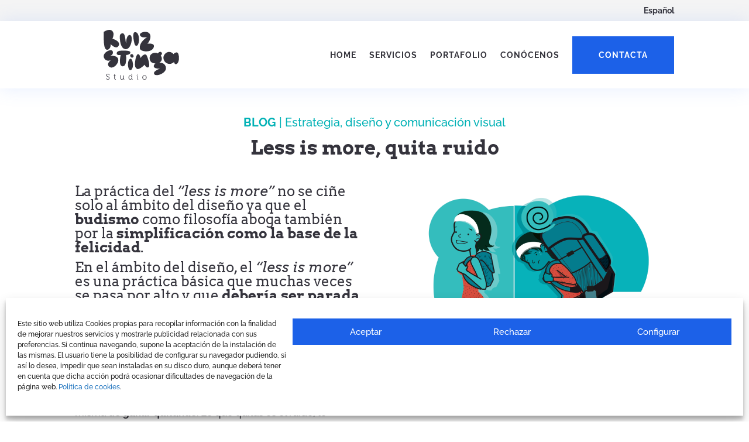

--- FILE ---
content_type: text/html; charset=UTF-8
request_url: https://www.ruizstinga.com/less-is-more/
body_size: 53240
content:
<!DOCTYPE html><html lang="es-ES"><head><meta charset="UTF-8" /><meta http-equiv="X-UA-Compatible" content="IE=edge"><link rel="pingback" href="https://www.ruizstinga.com/xmlrpc.php" /> <script data-optimized="1" type="text/javascript">document.documentElement.className='js'</script> <link rel="preconnect" href="https://fonts.gstatic.com" crossorigin /><style id="et-builder-googlefonts-cached-inline">@font-face{font-family:'Arvo';font-style:italic;font-weight:400;font-display:swap;src:url(https://fonts.gstatic.com/s/arvo/v23/tDbN2oWUg0MKqSIg75Tq.ttf) format('truetype')}@font-face{font-family:'Arvo';font-style:italic;font-weight:700;font-display:swap;src:url(https://fonts.gstatic.com/s/arvo/v23/tDbO2oWUg0MKqSIoVLH68dr6.ttf) format('truetype')}@font-face{font-family:'Arvo';font-style:normal;font-weight:400;font-display:swap;src:url(https://fonts.gstatic.com/s/arvo/v23/tDbD2oWUg0MKqScQ6A.ttf) format('truetype')}@font-face{font-family:'Arvo';font-style:normal;font-weight:700;font-display:swap;src:url(https://fonts.gstatic.com/s/arvo/v23/tDbM2oWUg0MKoZw1-LPK9g.ttf) format('truetype')}@font-face{font-family:'Lato';font-style:italic;font-weight:100;font-display:swap;src:url(https://fonts.gstatic.com/s/lato/v25/S6u-w4BMUTPHjxsIPx-oPCc.ttf) format('truetype')}@font-face{font-family:'Lato';font-style:italic;font-weight:300;font-display:swap;src:url(https://fonts.gstatic.com/s/lato/v25/S6u_w4BMUTPHjxsI9w2_Gwfo.ttf) format('truetype')}@font-face{font-family:'Lato';font-style:italic;font-weight:400;font-display:swap;src:url(https://fonts.gstatic.com/s/lato/v25/S6u8w4BMUTPHjxsAXC-v.ttf) format('truetype')}@font-face{font-family:'Lato';font-style:italic;font-weight:700;font-display:swap;src:url(https://fonts.gstatic.com/s/lato/v25/S6u_w4BMUTPHjxsI5wq_Gwfo.ttf) format('truetype')}@font-face{font-family:'Lato';font-style:italic;font-weight:900;font-display:swap;src:url(https://fonts.gstatic.com/s/lato/v25/S6u_w4BMUTPHjxsI3wi_Gwfo.ttf) format('truetype')}@font-face{font-family:'Lato';font-style:normal;font-weight:100;font-display:swap;src:url(https://fonts.gstatic.com/s/lato/v25/S6u8w4BMUTPHh30AXC-v.ttf) format('truetype')}@font-face{font-family:'Lato';font-style:normal;font-weight:300;font-display:swap;src:url(https://fonts.gstatic.com/s/lato/v25/S6u9w4BMUTPHh7USSwiPHA.ttf) format('truetype')}@font-face{font-family:'Lato';font-style:normal;font-weight:400;font-display:swap;src:url(https://fonts.gstatic.com/s/lato/v25/S6uyw4BMUTPHjx4wWw.ttf) format('truetype')}@font-face{font-family:'Lato';font-style:normal;font-weight:700;font-display:swap;src:url(https://fonts.gstatic.com/s/lato/v25/S6u9w4BMUTPHh6UVSwiPHA.ttf) format('truetype')}@font-face{font-family:'Lato';font-style:normal;font-weight:900;font-display:swap;src:url(https://fonts.gstatic.com/s/lato/v25/S6u9w4BMUTPHh50XSwiPHA.ttf) format('truetype')}@font-face{font-family:'Raleway';font-style:italic;font-weight:100;font-display:swap;src:url(https://fonts.gstatic.com/s/raleway/v37/1Pt_g8zYS_SKggPNyCgSQamb1W0lwk4S4WjNDrMfJQ.ttf) format('truetype')}@font-face{font-family:'Raleway';font-style:italic;font-weight:200;font-display:swap;src:url(https://fonts.gstatic.com/s/raleway/v37/1Pt_g8zYS_SKggPNyCgSQamb1W0lwk4S4ejMDrMfJQ.ttf) format('truetype')}@font-face{font-family:'Raleway';font-style:italic;font-weight:300;font-display:swap;src:url(https://fonts.gstatic.com/s/raleway/v37/1Pt_g8zYS_SKggPNyCgSQamb1W0lwk4S4TbMDrMfJQ.ttf) format('truetype')}@font-face{font-family:'Raleway';font-style:italic;font-weight:400;font-display:swap;src:url(https://fonts.gstatic.com/s/raleway/v37/1Pt_g8zYS_SKggPNyCgSQamb1W0lwk4S4WjMDrMfJQ.ttf) format('truetype')}@font-face{font-family:'Raleway';font-style:italic;font-weight:500;font-display:swap;src:url(https://fonts.gstatic.com/s/raleway/v37/1Pt_g8zYS_SKggPNyCgSQamb1W0lwk4S4VrMDrMfJQ.ttf) format('truetype')}@font-face{font-family:'Raleway';font-style:italic;font-weight:600;font-display:swap;src:url(https://fonts.gstatic.com/s/raleway/v37/1Pt_g8zYS_SKggPNyCgSQamb1W0lwk4S4bbLDrMfJQ.ttf) format('truetype')}@font-face{font-family:'Raleway';font-style:italic;font-weight:700;font-display:swap;src:url(https://fonts.gstatic.com/s/raleway/v37/1Pt_g8zYS_SKggPNyCgSQamb1W0lwk4S4Y_LDrMfJQ.ttf) format('truetype')}@font-face{font-family:'Raleway';font-style:italic;font-weight:800;font-display:swap;src:url(https://fonts.gstatic.com/s/raleway/v37/1Pt_g8zYS_SKggPNyCgSQamb1W0lwk4S4ejLDrMfJQ.ttf) format('truetype')}@font-face{font-family:'Raleway';font-style:italic;font-weight:900;font-display:swap;src:url(https://fonts.gstatic.com/s/raleway/v37/1Pt_g8zYS_SKggPNyCgSQamb1W0lwk4S4cHLDrMfJQ.ttf) format('truetype')}@font-face{font-family:'Raleway';font-style:normal;font-weight:100;font-display:swap;src:url(https://fonts.gstatic.com/s/raleway/v37/1Ptxg8zYS_SKggPN4iEgvnHyvveLxVvao7CIPrQ.ttf) format('truetype')}@font-face{font-family:'Raleway';font-style:normal;font-weight:200;font-display:swap;src:url(https://fonts.gstatic.com/s/raleway/v37/1Ptxg8zYS_SKggPN4iEgvnHyvveLxVtaorCIPrQ.ttf) format('truetype')}@font-face{font-family:'Raleway';font-style:normal;font-weight:300;font-display:swap;src:url(https://fonts.gstatic.com/s/raleway/v37/1Ptxg8zYS_SKggPN4iEgvnHyvveLxVuEorCIPrQ.ttf) format('truetype')}@font-face{font-family:'Raleway';font-style:normal;font-weight:400;font-display:swap;src:url(https://fonts.gstatic.com/s/raleway/v37/1Ptxg8zYS_SKggPN4iEgvnHyvveLxVvaorCIPrQ.ttf) format('truetype')}@font-face{font-family:'Raleway';font-style:normal;font-weight:500;font-display:swap;src:url(https://fonts.gstatic.com/s/raleway/v37/1Ptxg8zYS_SKggPN4iEgvnHyvveLxVvoorCIPrQ.ttf) format('truetype')}@font-face{font-family:'Raleway';font-style:normal;font-weight:600;font-display:swap;src:url(https://fonts.gstatic.com/s/raleway/v37/1Ptxg8zYS_SKggPN4iEgvnHyvveLxVsEpbCIPrQ.ttf) format('truetype')}@font-face{font-family:'Raleway';font-style:normal;font-weight:700;font-display:swap;src:url(https://fonts.gstatic.com/s/raleway/v37/1Ptxg8zYS_SKggPN4iEgvnHyvveLxVs9pbCIPrQ.ttf) format('truetype')}@font-face{font-family:'Raleway';font-style:normal;font-weight:800;font-display:swap;src:url(https://fonts.gstatic.com/s/raleway/v37/1Ptxg8zYS_SKggPN4iEgvnHyvveLxVtapbCIPrQ.ttf) format('truetype')}@font-face{font-family:'Raleway';font-style:normal;font-weight:900;font-display:swap;src:url(https://fonts.gstatic.com/s/raleway/v37/1Ptxg8zYS_SKggPN4iEgvnHyvveLxVtzpbCIPrQ.ttf) format('truetype')}@font-face{font-family:'Arvo';font-style:italic;font-weight:400;font-display:swap;src:url(https://fonts.gstatic.com/l/font?kit=tDbN2oWUg0MKqSIg75Tp&skey=2dd72678c3f42e85&v=v23) format('woff')}@font-face{font-family:'Arvo';font-style:italic;font-weight:700;font-display:swap;src:url(https://fonts.gstatic.com/l/font?kit=tDbO2oWUg0MKqSIoVLH68dr5&skey=a6e16a2b31a2dc20&v=v23) format('woff')}@font-face{font-family:'Arvo';font-style:normal;font-weight:400;font-display:swap;src:url(https://fonts.gstatic.com/l/font?kit=tDbD2oWUg0MKqScQ6w&skey=40c49b2c9e3d24ba&v=v23) format('woff')}@font-face{font-family:'Arvo';font-style:normal;font-weight:700;font-display:swap;src:url(https://fonts.gstatic.com/l/font?kit=tDbM2oWUg0MKoZw1-LPK9Q&skey=32d0e4970a9f038b&v=v23) format('woff')}@font-face{font-family:'Lato';font-style:italic;font-weight:100;font-display:swap;src:url(https://fonts.gstatic.com/l/font?kit=S6u-w4BMUTPHjxsIPx-oPCQ&skey=3404b88e33a27f67&v=v25) format('woff')}@font-face{font-family:'Lato';font-style:italic;font-weight:300;font-display:swap;src:url(https://fonts.gstatic.com/l/font?kit=S6u_w4BMUTPHjxsI9w2_Gwfr&skey=8107d606b7e3d38e&v=v25) format('woff')}@font-face{font-family:'Lato';font-style:italic;font-weight:400;font-display:swap;src:url(https://fonts.gstatic.com/l/font?kit=S6u8w4BMUTPHjxsAXC-s&skey=51512958f8cff7a8&v=v25) format('woff')}@font-face{font-family:'Lato';font-style:italic;font-weight:700;font-display:swap;src:url(https://fonts.gstatic.com/l/font?kit=S6u_w4BMUTPHjxsI5wq_Gwfr&skey=5334e9c0b67702e2&v=v25) format('woff')}@font-face{font-family:'Lato';font-style:italic;font-weight:900;font-display:swap;src:url(https://fonts.gstatic.com/l/font?kit=S6u_w4BMUTPHjxsI3wi_Gwfr&skey=4066143815f8bfc2&v=v25) format('woff')}@font-face{font-family:'Lato';font-style:normal;font-weight:100;font-display:swap;src:url(https://fonts.gstatic.com/l/font?kit=S6u8w4BMUTPHh30AXC-s&skey=cfa1ba7b04a1ba34&v=v25) format('woff')}@font-face{font-family:'Lato';font-style:normal;font-weight:300;font-display:swap;src:url(https://fonts.gstatic.com/l/font?kit=S6u9w4BMUTPHh7USSwiPHw&skey=91f32e07d083dd3a&v=v25) format('woff')}@font-face{font-family:'Lato';font-style:normal;font-weight:400;font-display:swap;src:url(https://fonts.gstatic.com/l/font?kit=S6uyw4BMUTPHjx4wWA&skey=2d58b92a99e1c086&v=v25) format('woff')}@font-face{font-family:'Lato';font-style:normal;font-weight:700;font-display:swap;src:url(https://fonts.gstatic.com/l/font?kit=S6u9w4BMUTPHh6UVSwiPHw&skey=3480a19627739c0d&v=v25) format('woff')}@font-face{font-family:'Lato';font-style:normal;font-weight:900;font-display:swap;src:url(https://fonts.gstatic.com/l/font?kit=S6u9w4BMUTPHh50XSwiPHw&skey=d01acf708cb3b73b&v=v25) format('woff')}@font-face{font-family:'Raleway';font-style:italic;font-weight:100;font-display:swap;src:url(https://fonts.gstatic.com/l/font?kit=1Pt_g8zYS_SKggPNyCgSQamb1W0lwk4S4WjNDrMfJg&skey=bf44ee29381a37b0&v=v37) format('woff')}@font-face{font-family:'Raleway';font-style:italic;font-weight:200;font-display:swap;src:url(https://fonts.gstatic.com/l/font?kit=1Pt_g8zYS_SKggPNyCgSQamb1W0lwk4S4ejMDrMfJg&skey=bf44ee29381a37b0&v=v37) format('woff')}@font-face{font-family:'Raleway';font-style:italic;font-weight:300;font-display:swap;src:url(https://fonts.gstatic.com/l/font?kit=1Pt_g8zYS_SKggPNyCgSQamb1W0lwk4S4TbMDrMfJg&skey=bf44ee29381a37b0&v=v37) format('woff')}@font-face{font-family:'Raleway';font-style:italic;font-weight:400;font-display:swap;src:url(https://fonts.gstatic.com/l/font?kit=1Pt_g8zYS_SKggPNyCgSQamb1W0lwk4S4WjMDrMfJg&skey=bf44ee29381a37b0&v=v37) format('woff')}@font-face{font-family:'Raleway';font-style:italic;font-weight:500;font-display:swap;src:url(https://fonts.gstatic.com/l/font?kit=1Pt_g8zYS_SKggPNyCgSQamb1W0lwk4S4VrMDrMfJg&skey=bf44ee29381a37b0&v=v37) format('woff')}@font-face{font-family:'Raleway';font-style:italic;font-weight:600;font-display:swap;src:url(https://fonts.gstatic.com/l/font?kit=1Pt_g8zYS_SKggPNyCgSQamb1W0lwk4S4bbLDrMfJg&skey=bf44ee29381a37b0&v=v37) format('woff')}@font-face{font-family:'Raleway';font-style:italic;font-weight:700;font-display:swap;src:url(https://fonts.gstatic.com/l/font?kit=1Pt_g8zYS_SKggPNyCgSQamb1W0lwk4S4Y_LDrMfJg&skey=bf44ee29381a37b0&v=v37) format('woff')}@font-face{font-family:'Raleway';font-style:italic;font-weight:800;font-display:swap;src:url(https://fonts.gstatic.com/l/font?kit=1Pt_g8zYS_SKggPNyCgSQamb1W0lwk4S4ejLDrMfJg&skey=bf44ee29381a37b0&v=v37) format('woff')}@font-face{font-family:'Raleway';font-style:italic;font-weight:900;font-display:swap;src:url(https://fonts.gstatic.com/l/font?kit=1Pt_g8zYS_SKggPNyCgSQamb1W0lwk4S4cHLDrMfJg&skey=bf44ee29381a37b0&v=v37) format('woff')}@font-face{font-family:'Raleway';font-style:normal;font-weight:100;font-display:swap;src:url(https://fonts.gstatic.com/l/font?kit=1Ptxg8zYS_SKggPN4iEgvnHyvveLxVvao7CIPrc&skey=30a27f2564731c64&v=v37) format('woff')}@font-face{font-family:'Raleway';font-style:normal;font-weight:200;font-display:swap;src:url(https://fonts.gstatic.com/l/font?kit=1Ptxg8zYS_SKggPN4iEgvnHyvveLxVtaorCIPrc&skey=30a27f2564731c64&v=v37) format('woff')}@font-face{font-family:'Raleway';font-style:normal;font-weight:300;font-display:swap;src:url(https://fonts.gstatic.com/l/font?kit=1Ptxg8zYS_SKggPN4iEgvnHyvveLxVuEorCIPrc&skey=30a27f2564731c64&v=v37) format('woff')}@font-face{font-family:'Raleway';font-style:normal;font-weight:400;font-display:swap;src:url(https://fonts.gstatic.com/l/font?kit=1Ptxg8zYS_SKggPN4iEgvnHyvveLxVvaorCIPrc&skey=30a27f2564731c64&v=v37) format('woff')}@font-face{font-family:'Raleway';font-style:normal;font-weight:500;font-display:swap;src:url(https://fonts.gstatic.com/l/font?kit=1Ptxg8zYS_SKggPN4iEgvnHyvveLxVvoorCIPrc&skey=30a27f2564731c64&v=v37) format('woff')}@font-face{font-family:'Raleway';font-style:normal;font-weight:600;font-display:swap;src:url(https://fonts.gstatic.com/l/font?kit=1Ptxg8zYS_SKggPN4iEgvnHyvveLxVsEpbCIPrc&skey=30a27f2564731c64&v=v37) format('woff')}@font-face{font-family:'Raleway';font-style:normal;font-weight:700;font-display:swap;src:url(https://fonts.gstatic.com/l/font?kit=1Ptxg8zYS_SKggPN4iEgvnHyvveLxVs9pbCIPrc&skey=30a27f2564731c64&v=v37) format('woff')}@font-face{font-family:'Raleway';font-style:normal;font-weight:800;font-display:swap;src:url(https://fonts.gstatic.com/l/font?kit=1Ptxg8zYS_SKggPN4iEgvnHyvveLxVtapbCIPrc&skey=30a27f2564731c64&v=v37) format('woff')}@font-face{font-family:'Raleway';font-style:normal;font-weight:900;font-display:swap;src:url(https://fonts.gstatic.com/l/font?kit=1Ptxg8zYS_SKggPN4iEgvnHyvveLxVtzpbCIPrc&skey=30a27f2564731c64&v=v37) format('woff')}@font-face{font-family:'Arvo';font-style:italic;font-weight:400;font-display:swap;src:url(https://fonts.gstatic.com/s/arvo/v23/tDbN2oWUg0MKqSIg75Tv.woff2) format('woff2')}@font-face{font-family:'Arvo';font-style:italic;font-weight:700;font-display:swap;src:url(https://fonts.gstatic.com/s/arvo/v23/tDbO2oWUg0MKqSIoVLH68dr_.woff2) format('woff2')}@font-face{font-family:'Arvo';font-style:normal;font-weight:400;font-display:swap;src:url(https://fonts.gstatic.com/s/arvo/v23/tDbD2oWUg0MKqScQ7Q.woff2) format('woff2')}@font-face{font-family:'Arvo';font-style:normal;font-weight:700;font-display:swap;src:url(https://fonts.gstatic.com/s/arvo/v23/tDbM2oWUg0MKoZw1-LPK8w.woff2) format('woff2')}@font-face{font-family:'Lato';font-style:italic;font-weight:100;font-display:swap;src:url(https://fonts.gstatic.com/s/lato/v25/S6u-w4BMUTPHjxsIPx-oPCI.woff2) format('woff2')}@font-face{font-family:'Lato';font-style:italic;font-weight:300;font-display:swap;src:url(https://fonts.gstatic.com/s/lato/v25/S6u_w4BMUTPHjxsI9w2_Gwft.woff2) format('woff2')}@font-face{font-family:'Lato';font-style:italic;font-weight:400;font-display:swap;src:url(https://fonts.gstatic.com/s/lato/v25/S6u8w4BMUTPHjxsAXC-q.woff2) format('woff2')}@font-face{font-family:'Lato';font-style:italic;font-weight:700;font-display:swap;src:url(https://fonts.gstatic.com/s/lato/v25/S6u_w4BMUTPHjxsI5wq_Gwft.woff2) format('woff2')}@font-face{font-family:'Lato';font-style:italic;font-weight:900;font-display:swap;src:url(https://fonts.gstatic.com/s/lato/v25/S6u_w4BMUTPHjxsI3wi_Gwft.woff2) format('woff2')}@font-face{font-family:'Lato';font-style:normal;font-weight:100;font-display:swap;src:url(https://fonts.gstatic.com/s/lato/v25/S6u8w4BMUTPHh30AXC-q.woff2) format('woff2')}@font-face{font-family:'Lato';font-style:normal;font-weight:300;font-display:swap;src:url(https://fonts.gstatic.com/s/lato/v25/S6u9w4BMUTPHh7USSwiPGQ.woff2) format('woff2')}@font-face{font-family:'Lato';font-style:normal;font-weight:400;font-display:swap;src:url(https://fonts.gstatic.com/s/lato/v25/S6uyw4BMUTPHjx4wXg.woff2) format('woff2')}@font-face{font-family:'Lato';font-style:normal;font-weight:700;font-display:swap;src:url(https://fonts.gstatic.com/s/lato/v25/S6u9w4BMUTPHh6UVSwiPGQ.woff2) format('woff2')}@font-face{font-family:'Lato';font-style:normal;font-weight:900;font-display:swap;src:url(https://fonts.gstatic.com/s/lato/v25/S6u9w4BMUTPHh50XSwiPGQ.woff2) format('woff2')}@font-face{font-family:'Raleway';font-style:italic;font-weight:100;font-display:swap;src:url(https://fonts.gstatic.com/s/raleway/v37/1Pt_g8zYS_SKggPNyCgSQamb1W0lwk4S4WjNDrMfIA.woff2) format('woff2')}@font-face{font-family:'Raleway';font-style:italic;font-weight:200;font-display:swap;src:url(https://fonts.gstatic.com/s/raleway/v37/1Pt_g8zYS_SKggPNyCgSQamb1W0lwk4S4ejMDrMfIA.woff2) format('woff2')}@font-face{font-family:'Raleway';font-style:italic;font-weight:300;font-display:swap;src:url(https://fonts.gstatic.com/s/raleway/v37/1Pt_g8zYS_SKggPNyCgSQamb1W0lwk4S4TbMDrMfIA.woff2) format('woff2')}@font-face{font-family:'Raleway';font-style:italic;font-weight:400;font-display:swap;src:url(https://fonts.gstatic.com/s/raleway/v37/1Pt_g8zYS_SKggPNyCgSQamb1W0lwk4S4WjMDrMfIA.woff2) format('woff2')}@font-face{font-family:'Raleway';font-style:italic;font-weight:500;font-display:swap;src:url(https://fonts.gstatic.com/s/raleway/v37/1Pt_g8zYS_SKggPNyCgSQamb1W0lwk4S4VrMDrMfIA.woff2) format('woff2')}@font-face{font-family:'Raleway';font-style:italic;font-weight:600;font-display:swap;src:url(https://fonts.gstatic.com/s/raleway/v37/1Pt_g8zYS_SKggPNyCgSQamb1W0lwk4S4bbLDrMfIA.woff2) format('woff2')}@font-face{font-family:'Raleway';font-style:italic;font-weight:700;font-display:swap;src:url(https://fonts.gstatic.com/s/raleway/v37/1Pt_g8zYS_SKggPNyCgSQamb1W0lwk4S4Y_LDrMfIA.woff2) format('woff2')}@font-face{font-family:'Raleway';font-style:italic;font-weight:800;font-display:swap;src:url(https://fonts.gstatic.com/s/raleway/v37/1Pt_g8zYS_SKggPNyCgSQamb1W0lwk4S4ejLDrMfIA.woff2) format('woff2')}@font-face{font-family:'Raleway';font-style:italic;font-weight:900;font-display:swap;src:url(https://fonts.gstatic.com/s/raleway/v37/1Pt_g8zYS_SKggPNyCgSQamb1W0lwk4S4cHLDrMfIA.woff2) format('woff2')}@font-face{font-family:'Raleway';font-style:normal;font-weight:100;font-display:swap;src:url(https://fonts.gstatic.com/s/raleway/v37/1Ptxg8zYS_SKggPN4iEgvnHyvveLxVvao7CIPrE.woff2) format('woff2')}@font-face{font-family:'Raleway';font-style:normal;font-weight:200;font-display:swap;src:url(https://fonts.gstatic.com/s/raleway/v37/1Ptxg8zYS_SKggPN4iEgvnHyvveLxVtaorCIPrE.woff2) format('woff2')}@font-face{font-family:'Raleway';font-style:normal;font-weight:300;font-display:swap;src:url(https://fonts.gstatic.com/s/raleway/v37/1Ptxg8zYS_SKggPN4iEgvnHyvveLxVuEorCIPrE.woff2) format('woff2')}@font-face{font-family:'Raleway';font-style:normal;font-weight:400;font-display:swap;src:url(https://fonts.gstatic.com/s/raleway/v37/1Ptxg8zYS_SKggPN4iEgvnHyvveLxVvaorCIPrE.woff2) format('woff2')}@font-face{font-family:'Raleway';font-style:normal;font-weight:500;font-display:swap;src:url(https://fonts.gstatic.com/s/raleway/v37/1Ptxg8zYS_SKggPN4iEgvnHyvveLxVvoorCIPrE.woff2) format('woff2')}@font-face{font-family:'Raleway';font-style:normal;font-weight:600;font-display:swap;src:url(https://fonts.gstatic.com/s/raleway/v37/1Ptxg8zYS_SKggPN4iEgvnHyvveLxVsEpbCIPrE.woff2) format('woff2')}@font-face{font-family:'Raleway';font-style:normal;font-weight:700;font-display:swap;src:url(https://fonts.gstatic.com/s/raleway/v37/1Ptxg8zYS_SKggPN4iEgvnHyvveLxVs9pbCIPrE.woff2) format('woff2')}@font-face{font-family:'Raleway';font-style:normal;font-weight:800;font-display:swap;src:url(https://fonts.gstatic.com/s/raleway/v37/1Ptxg8zYS_SKggPN4iEgvnHyvveLxVtapbCIPrE.woff2) format('woff2')}@font-face{font-family:'Raleway';font-style:normal;font-weight:900;font-display:swap;src:url(https://fonts.gstatic.com/s/raleway/v37/1Ptxg8zYS_SKggPN4iEgvnHyvveLxVtzpbCIPrE.woff2) format('woff2')}</style><meta name='robots' content='index, follow, max-image-preview:large, max-snippet:-1, max-video-preview:-1' /><link rel="alternate" hreflang="es" href="https://www.ruizstinga.com/less-is-more/" /><link rel="alternate" hreflang="x-default" href="https://www.ruizstinga.com/less-is-more/" /><title>Less is more, quita ruido - Ruiz Stinga Studio</title><meta name="description" content="Aplicar la filosofía “less is more” y tenerla presente como parte del proceso, es un hábito que te permite definir un diseño pulido, pensado y enfocado." /><link rel="canonical" href="https://www.ruizstinga.com/less-is-more/" /><meta property="og:locale" content="es_ES" /><meta property="og:type" content="article" /><meta property="og:title" content="Less is more, quita ruido - Ruiz Stinga Studio" /><meta property="og:description" content="Aplicar la filosofía “less is more” y tenerla presente como parte del proceso, es un hábito que te permite definir un diseño pulido, pensado y enfocado." /><meta property="og:url" content="https://www.ruizstinga.com/less-is-more/" /><meta property="og:site_name" content="Ruiz Stinga Studio" /><meta property="article:published_time" content="2019-10-03T11:05:44+00:00" /><meta property="article:modified_time" content="2023-04-25T07:05:34+00:00" /><meta property="og:image" content="https://www.ruizstinga.com/wp-content/uploads/2019/07/less-is-more.png" /><meta property="og:image:width" content="700" /><meta property="og:image:height" content="567" /><meta property="og:image:type" content="image/png" /><meta name="author" content="Carina Stinga" /><meta name="twitter:card" content="summary_large_image" /><meta name="twitter:label1" content="Escrito por" /><meta name="twitter:data1" content="Carina Stinga" /><meta name="twitter:label2" content="Tiempo de lectura" /><meta name="twitter:data2" content="10 minutos" /> <script type="application/ld+json" class="yoast-schema-graph">{"@context":"https://schema.org","@graph":[{"@type":"Article","@id":"https://www.ruizstinga.com/less-is-more/#article","isPartOf":{"@id":"https://www.ruizstinga.com/less-is-more/"},"author":{"name":"Carina Stinga","@id":"https://www.ruizstinga.com/#/schema/person/0c8e42a8d53f20287b647c6130f0d598"},"headline":"Less is more, quita ruido","datePublished":"2019-10-03T11:05:44+00:00","dateModified":"2023-04-25T07:05:34+00:00","mainEntityOfPage":{"@id":"https://www.ruizstinga.com/less-is-more/"},"wordCount":2079,"publisher":{"@id":"https://www.ruizstinga.com/#organization"},"image":{"@id":"https://www.ruizstinga.com/less-is-more/#primaryimage"},"thumbnailUrl":"https://www.ruizstinga.com/wp-content/uploads/2019/07/less-is-more.png","articleSection":["Branding","Comunicación Visual","Diseño"],"inLanguage":"es"},{"@type":"WebPage","@id":"https://www.ruizstinga.com/less-is-more/","url":"https://www.ruizstinga.com/less-is-more/","name":"Less is more, quita ruido - Ruiz Stinga Studio","isPartOf":{"@id":"https://www.ruizstinga.com/#website"},"primaryImageOfPage":{"@id":"https://www.ruizstinga.com/less-is-more/#primaryimage"},"image":{"@id":"https://www.ruizstinga.com/less-is-more/#primaryimage"},"thumbnailUrl":"https://www.ruizstinga.com/wp-content/uploads/2019/07/less-is-more.png","datePublished":"2019-10-03T11:05:44+00:00","dateModified":"2023-04-25T07:05:34+00:00","description":"Aplicar la filosofía “less is more” y tenerla presente como parte del proceso, es un hábito que te permite definir un diseño pulido, pensado y enfocado.","breadcrumb":{"@id":"https://www.ruizstinga.com/less-is-more/#breadcrumb"},"inLanguage":"es","potentialAction":[{"@type":"ReadAction","target":["https://www.ruizstinga.com/less-is-more/"]}]},{"@type":"ImageObject","inLanguage":"es","@id":"https://www.ruizstinga.com/less-is-more/#primaryimage","url":"https://www.ruizstinga.com/wp-content/uploads/2019/07/less-is-more.png","contentUrl":"https://www.ruizstinga.com/wp-content/uploads/2019/07/less-is-more.png","width":700,"height":567,"caption":"Less is more"},{"@type":"BreadcrumbList","@id":"https://www.ruizstinga.com/less-is-more/#breadcrumb","itemListElement":[{"@type":"ListItem","position":1,"name":"Portada","item":"https://www.ruizstinga.com/"},{"@type":"ListItem","position":2,"name":"Less is more, quita ruido"}]},{"@type":"WebSite","@id":"https://www.ruizstinga.com/#website","url":"https://www.ruizstinga.com/","name":"Ruiz Stinga Studio","description":"Branding y comunicación visual","publisher":{"@id":"https://www.ruizstinga.com/#organization"},"potentialAction":[{"@type":"SearchAction","target":{"@type":"EntryPoint","urlTemplate":"https://www.ruizstinga.com/?s={search_term_string}"},"query-input":{"@type":"PropertyValueSpecification","valueRequired":true,"valueName":"search_term_string"}}],"inLanguage":"es"},{"@type":"Organization","@id":"https://www.ruizstinga.com/#organization","name":"Ruiz Stinga Studio","url":"https://www.ruizstinga.com/","logo":{"@type":"ImageObject","inLanguage":"es","@id":"https://www.ruizstinga.com/#/schema/logo/image/","url":"https://www.ruizstinga.com/wp-content/uploads/2018/11/logo3.png","contentUrl":"https://www.ruizstinga.com/wp-content/uploads/2018/11/logo3.png","width":131,"height":92,"caption":"Ruiz Stinga Studio"},"image":{"@id":"https://www.ruizstinga.com/#/schema/logo/image/"},"sameAs":["https://www.instagram.com/ruizstinga/","https://www.linkedin.com/in/carinastinga/"]},{"@type":"Person","@id":"https://www.ruizstinga.com/#/schema/person/0c8e42a8d53f20287b647c6130f0d598","name":"Carina Stinga","url":"https://www.ruizstinga.com/author/carina-stinga/"}]}</script> <link rel="alternate" type="application/rss+xml" title="Ruiz Stinga Studio &raquo; Feed" href="https://www.ruizstinga.com/feed/" /><link rel="alternate" type="application/rss+xml" title="Ruiz Stinga Studio &raquo; Feed de los comentarios" href="https://www.ruizstinga.com/comments/feed/" /><link rel="alternate" title="oEmbed (JSON)" type="application/json+oembed" href="https://www.ruizstinga.com/wp-json/oembed/1.0/embed?url=https%3A%2F%2Fwww.ruizstinga.com%2Fless-is-more%2F" /><link rel="alternate" title="oEmbed (XML)" type="text/xml+oembed" href="https://www.ruizstinga.com/wp-json/oembed/1.0/embed?url=https%3A%2F%2Fwww.ruizstinga.com%2Fless-is-more%2F&#038;format=xml" /><meta content="RuizStinga Studio v.1.0.0" name="generator"/><link data-optimized="1" rel='stylesheet' id='wpml-menu-item-0-css' href='https://www.ruizstinga.com/wp-content/litespeed/css/3c6012b90e44a8cea74349de0b512fb6.css?ver=a523a' type='text/css' media='all' /><link data-optimized="1" rel='stylesheet' id='cmplz-general-css' href='https://www.ruizstinga.com/wp-content/litespeed/css/b054197ae09366cae41cdcec3bb59756.css?ver=c8949' type='text/css' media='all' /><style id='divi-style-parent-inline-inline-css' type='text/css'>/*!
Theme Name: Divi
Theme URI: http://www.elegantthemes.com/gallery/divi/
Version: 4.27.5
Description: Smart. Flexible. Beautiful. Divi is the most powerful theme in our collection.
Author: Elegant Themes
Author URI: http://www.elegantthemes.com
License: GNU General Public License v2
License URI: http://www.gnu.org/licenses/gpl-2.0.html
*/
 a,abbr,acronym,address,applet,b,big,blockquote,body,center,cite,code,dd,del,dfn,div,dl,dt,em,fieldset,font,form,h1,h2,h3,h4,h5,h6,html,i,iframe,img,ins,kbd,label,legend,li,object,ol,p,pre,q,s,samp,small,span,strike,strong,sub,sup,tt,u,ul,var{margin:0;padding:0;border:0;outline:0;font-size:100%;-ms-text-size-adjust:100%;-webkit-text-size-adjust:100%;vertical-align:baseline;background:#fff0}body{line-height:1}ol,ul{list-style:none}blockquote,q{quotes:none}blockquote:after,blockquote:before,q:after,q:before{content:"";content:none}blockquote{margin:20px 0 30px;border-left:5px solid;padding-left:20px}:focus{outline:0}del{text-decoration:line-through}pre{overflow:auto;padding:10px}figure{margin:0}table{border-collapse:collapse;border-spacing:0}article,aside,footer,header,hgroup,nav,section{display:block}body{font-family:Open Sans,Arial,sans-serif;font-size:14px;color:#666;background-color:#fff;line-height:1.7em;font-weight:500;-webkit-font-smoothing:antialiased;-moz-osx-font-smoothing:grayscale}body.page-template-page-template-blank-php #page-container{padding-top:0!important}body.et_cover_background{background-size:cover!important;background-position:top!important;background-repeat:no-repeat!important;background-attachment:fixed}a{color:#2ea3f2}a,a:hover{text-decoration:none}p{padding-bottom:1em}p:not(.has-background):last-of-type{padding-bottom:0}p.et_normal_padding{padding-bottom:1em}strong{font-weight:700}cite,em,i{font-style:italic}code,pre{font-family:Courier New,monospace;margin-bottom:10px}ins{text-decoration:none}sub,sup{height:0;line-height:1;position:relative;vertical-align:baseline}sup{bottom:.8em}sub{top:.3em}dl{margin:0 0 1.5em}dl dt{font-weight:700}dd{margin-left:1.5em}blockquote p{padding-bottom:0}embed,iframe,object,video{max-width:100%}h1,h2,h3,h4,h5,h6{color:#333;padding-bottom:10px;line-height:1em;font-weight:500}h1 a,h2 a,h3 a,h4 a,h5 a,h6 a{color:inherit}h1{font-size:30px}h2{font-size:26px}h3{font-size:22px}h4{font-size:18px}h5{font-size:16px}h6{font-size:14px}input{-webkit-appearance:none}input[type=checkbox]{-webkit-appearance:checkbox}input[type=radio]{-webkit-appearance:radio}input.text,input.title,input[type=email],input[type=password],input[type=tel],input[type=text],select,textarea{background-color:#fff;border:1px solid #bbb;padding:2px;color:#4e4e4e}input.text:focus,input.title:focus,input[type=text]:focus,select:focus,textarea:focus{border-color:#2d3940;color:#3e3e3e}input.text,input.title,input[type=text],select,textarea{margin:0}textarea{padding:4px}button,input,select,textarea{font-family:inherit}img{max-width:100%;height:auto}.clear{clear:both}br.clear{margin:0;padding:0}.pagination{clear:both}#et_search_icon:hover,.et-social-icon a:hover,.et_password_protected_form .et_submit_button,.form-submit .et_pb_buttontton.alt.disabled,.nav-single a,.posted_in a{color:#2ea3f2}.et-search-form,blockquote{border-color:#2ea3f2}#main-content{background-color:#fff}.container{width:80%;max-width:1080px;margin:auto;position:relative}body:not(.et-tb) #main-content .container,body:not(.et-tb-has-header) #main-content .container{padding-top:58px}.et_full_width_page #main-content .container:before{display:none}.main_title{margin-bottom:20px}.et_password_protected_form .et_submit_button:hover,.form-submit .et_pb_button:hover{background:rgb(0 0 0 / .05)}.et_button_icon_visible .et_pb_button{padding-right:2em;padding-left:.7em}.et_button_icon_visible .et_pb_button:after{opacity:1;margin-left:0}.et_button_left .et_pb_button:hover:after{left:.15em}.et_button_left .et_pb_button:after{margin-left:0;left:1em}.et_button_icon_visible.et_button_left .et_pb_button,.et_button_left .et_pb_button:hover,.et_button_left .et_pb_module .et_pb_button:hover{padding-left:2em;padding-right:.7em}.et_button_icon_visible.et_button_left .et_pb_button:after,.et_button_left .et_pb_button:hover:after{left:.15em}.et_password_protected_form .et_submit_button:hover,.form-submit .et_pb_button:hover{padding:.3em 1em}.et_button_no_icon .et_pb_button:after{display:none}.et_button_no_icon.et_button_icon_visible.et_button_left .et_pb_button,.et_button_no_icon.et_button_left .et_pb_button:hover,.et_button_no_icon .et_pb_button,.et_button_no_icon .et_pb_button:hover{padding:.3em 1em!important}.et_button_custom_icon .et_pb_button:after{line-height:1.7em}.et_button_custom_icon.et_button_icon_visible .et_pb_button:after,.et_button_custom_icon .et_pb_button:hover:after{margin-left:.3em}#left-area .post_format-post-format-gallery .wp-block-gallery:first-of-type{padding:0;margin-bottom:-16px}.entry-content table:not(.variations){border:1px solid #eee;margin:0 0 15px;text-align:left;width:100%}.entry-content thead th,.entry-content tr th{color:#555;font-weight:700;padding:9px 24px}.entry-content tr td{border-top:1px solid #eee;padding:6px 24px}#left-area ul,.entry-content ul,.et-l--body ul,.et-l--footer ul,.et-l--header ul{list-style-type:disc;padding:0 0 23px 1em;line-height:26px}#left-area ol,.entry-content ol,.et-l--body ol,.et-l--footer ol,.et-l--header ol{list-style-type:decimal;list-style-position:inside;padding:0 0 23px;line-height:26px}#left-area ul li ul,.entry-content ul li ol{padding:2px 0 2px 20px}#left-area ol li ul,.entry-content ol li ol,.et-l--body ol li ol,.et-l--footer ol li ol,.et-l--header ol li ol{padding:2px 0 2px 35px}#left-area ul.wp-block-gallery{display:-webkit-box;display:-ms-flexbox;display:flex;-ms-flex-wrap:wrap;flex-wrap:wrap;list-style-type:none;padding:0}#left-area ul.products{padding:0!important;line-height:1.7!important;list-style:none!important}.gallery-item a{display:block}.gallery-caption,.gallery-item a{width:90%}#wpadminbar{z-index:100001}#left-area .post-meta{font-size:14px;padding-bottom:15px}#left-area .post-meta a{text-decoration:none;color:#666}#left-area .et_featured_image{padding-bottom:7px}.single .post{padding-bottom:25px}body.single .et_audio_content{margin-bottom:-6px}.nav-single a{text-decoration:none;color:#2ea3f2;font-size:14px;font-weight:400}.nav-previous{float:left}.nav-next{float:right}.et_password_protected_form p input{background-color:#eee;border:none!important;width:100%!important;border-radius:0!important;font-size:14px;color:#999!important;padding:16px!important;-webkit-box-sizing:border-box;box-sizing:border-box}.et_password_protected_form label{display:none}.et_password_protected_form .et_submit_button{font-family:inherit;display:block;float:right;margin:8px auto 0;cursor:pointer}.post-password-required p.nocomments.container{max-width:100%}.post-password-required p.nocomments.container:before{display:none}.aligncenter,div.post .new-post .aligncenter{display:block;margin-left:auto;margin-right:auto}.wp-caption{border:1px solid #ddd;text-align:center;background-color:#f3f3f3;margin-bottom:10px;max-width:96%;padding:8px}.wp-caption.alignleft{margin:0 30px 20px 0}.wp-caption.alignright{margin:0 0 20px 30px}.wp-caption img{margin:0;padding:0;border:0}.wp-caption p.wp-caption-text{font-size:12px;padding:0 4px 5px;margin:0}.alignright{float:right}.alignleft{float:left}img.alignleft{display:inline;float:left;margin-right:15px}img.alignright{display:inline;float:right;margin-left:15px}.page.et_pb_pagebuilder_layout #main-content{background-color:#fff0}body #main-content .et_builder_inner_content>h1,body #main-content .et_builder_inner_content>h2,body #main-content .et_builder_inner_content>h3,body #main-content .et_builder_inner_content>h4,body #main-content .et_builder_inner_content>h5,body #main-content .et_builder_inner_content>h6{line-height:1.4em}body #main-content .et_builder_inner_content>p{line-height:1.7em}.wp-block-pullquote{margin:20px 0 30px}.wp-block-pullquote.has-background blockquote{border-left:none}.wp-block-group.has-background{padding:1.5em 1.5em .5em}@media (min-width:981px){#left-area{width:79.125%;padding-bottom:23px}#main-content .container:before{content:"";position:absolute;top:0;height:100%;width:1px;background-color:#e2e2e2}.et_full_width_page #left-area,.et_no_sidebar #left-area{float:none;width:100%!important}.et_full_width_page #left-area{padding-bottom:0}.et_no_sidebar #main-content .container:before{display:none}}@media (max-width:980px){#page-container{padding-top:80px}.et-tb #page-container,.et-tb-has-header #page-container{padding-top:0!important}#left-area,#sidebar{width:100%!important}#main-content .container:before{display:none!important}.et_full_width_page .et_gallery_item:nth-child(4n+1){clear:none}}@media print{#page-container{padding-top:0!important}}#wp-admin-bar-et-use-visual-builder a:before{font-family:ETmodules!important;content:"\e625";font-size:30px!important;width:28px;margin-top:-3px;color:#974df3!important}#wp-admin-bar-et-use-visual-builder:hover a:before{color:#fff!important}#wp-admin-bar-et-use-visual-builder:hover a,#wp-admin-bar-et-use-visual-builder a:hover{transition:background-color .5s ease;-webkit-transition:background-color .5s ease;-moz-transition:background-color .5s ease;background-color:#7e3bd0!important;color:#fff!important}* html .clearfix,:first-child+html .clearfix{zoom:1}.iphone .et_pb_section_video_bg video::-webkit-media-controls-start-playback-button{display:none!important;-webkit-appearance:none}.et_mobile_device .et_pb_section_parallax .et_pb_parallax_css{background-attachment:scroll}.et-social-facebook a.icon:before{content:"\e093"}.et-social-twitter a.icon:before{content:"\e094"}.et-social-google-plus a.icon:before{content:"\e096"}.et-social-instagram a.icon:before{content:"\e09a"}.et-social-rss a.icon:before{content:"\e09e"}.ai1ec-single-event:after{content:" ";display:table;clear:both}.evcal_event_details .evcal_evdata_cell .eventon_details_shading_bot.eventon_details_shading_bot{z-index:3}.wp-block-divi-layout{margin-bottom:1em}*{-webkit-box-sizing:border-box;box-sizing:border-box}#et-info-email:before,#et-info-phone:before,#et_search_icon:before,.comment-reply-link:after,.et-cart-info span:before,.et-pb-arrow-next:before,.et-pb-arrow-prev:before,.et-social-icon a:before,.et_audio_container .mejs-playpause-button button:before,.et_audio_container .mejs-volume-button button:before,.et_overlay:before,.et_password_protected_form .et_submit_button:after,.et_pb_button:after,.et_pb_contact_reset:after,.et_pb_contact_submit:after,.et_pb_font_icon:before,.et_pb_newsletter_button:after,.et_pb_pricing_table_button:after,.et_pb_promo_button:after,.et_pb_testimonial:before,.et_pb_toggle_title:before,.form-submit .et_pb_button:after,.mobile_menu_bar:before,a.et_pb_more_button:after{font-family:ETmodules!important;speak:none;font-style:normal;font-weight:400;-webkit-font-feature-settings:normal;font-feature-settings:normal;font-variant:normal;text-transform:none;line-height:1;-webkit-font-smoothing:antialiased;-moz-osx-font-smoothing:grayscale;text-shadow:0 0;direction:ltr}.et-pb-icon,.et_pb_custom_button_icon.et_pb_button:after,.et_pb_login .et_pb_custom_button_icon.et_pb_button:after,.et_pb_woo_custom_button_icon .button.et_pb_custom_button_icon.et_pb_button:after,.et_pb_woo_custom_button_icon .button.et_pb_custom_button_icon.et_pb_button:hover:after{content:attr(data-icon)}.et-pb-icon{font-family:ETmodules;speak:none;font-weight:400;-webkit-font-feature-settings:normal;font-feature-settings:normal;font-variant:normal;text-transform:none;line-height:1;-webkit-font-smoothing:antialiased;font-size:96px;font-style:normal;display:inline-block;-webkit-box-sizing:border-box;box-sizing:border-box;direction:ltr}#et-ajax-saving{display:none;-webkit-transition:background .3s,-webkit-box-shadow .3s;transition:background .3s,-webkit-box-shadow .3s;transition:background .3s,box-shadow .3s;transition:background .3s,box-shadow .3s,-webkit-box-shadow .3s;-webkit-box-shadow:rgb(0 139 219 / .247059) 0 0 60px;box-shadow:0 0 60px rgb(0 139 219 / .247059);position:fixed;top:50%;left:50%;width:50px;height:50px;background:#fff;border-radius:50px;margin:-25px 0 0 -25px;z-index:999999;text-align:center}#et-ajax-saving img{margin:9px}.et-safe-mode-indicator,.et-safe-mode-indicator:focus,.et-safe-mode-indicator:hover{-webkit-box-shadow:0 5px 10px rgb(41 196 169 / .15);box-shadow:0 5px 10px rgb(41 196 169 / .15);background:#29c4a9;color:#fff;font-size:14px;font-weight:600;padding:12px;line-height:16px;border-radius:3px;position:fixed;bottom:30px;right:30px;z-index:999999;text-decoration:none;font-family:Open Sans,sans-serif;-webkit-font-smoothing:antialiased;-moz-osx-font-smoothing:grayscale}.et_pb_button{font-size:20px;font-weight:500;padding:.3em 1em;line-height:1.7em!important;background-color:#fff0;background-size:cover;background-position:50%;background-repeat:no-repeat;border:2px solid;border-radius:3px;-webkit-transition-duration:.2s;transition-duration:.2s;-webkit-transition-property:all!important;transition-property:all!important}.et_pb_button,.et_pb_button_inner{position:relative}.et_pb_button:hover,.et_pb_module .et_pb_button:hover{border:2px solid #fff0;padding:.3em 2em .3em .7em}.et_pb_button:hover{background-color:hsl(0 0% 100% / .2)}.et_pb_bg_layout_light.et_pb_button:hover,.et_pb_bg_layout_light .et_pb_button:hover{background-color:rgb(0 0 0 / .05)}.et_pb_button:after,.et_pb_button:before{font-size:32px;line-height:1em;content:"\35";opacity:0;position:absolute;margin-left:-1em;-webkit-transition:all .2s;transition:all .2s;text-transform:none;-webkit-font-feature-settings:"kern" off;font-feature-settings:"kern" off;font-variant:none;font-style:normal;font-weight:400;text-shadow:none}.et_pb_button.et_hover_enabled:hover:after,.et_pb_button.et_pb_hovered:hover:after{-webkit-transition:none!important;transition:none!important}.et_pb_button:before{display:none}.et_pb_button:hover:after{opacity:1;margin-left:0}.et_pb_column_1_3 h1,.et_pb_column_1_4 h1,.et_pb_column_1_5 h1,.et_pb_column_1_6 h1,.et_pb_column_2_5 h1{font-size:26px}.et_pb_column_1_3 h2,.et_pb_column_1_4 h2,.et_pb_column_1_5 h2,.et_pb_column_1_6 h2,.et_pb_column_2_5 h2{font-size:23px}.et_pb_column_1_3 h3,.et_pb_column_1_4 h3,.et_pb_column_1_5 h3,.et_pb_column_1_6 h3,.et_pb_column_2_5 h3{font-size:20px}.et_pb_column_1_3 h4,.et_pb_column_1_4 h4,.et_pb_column_1_5 h4,.et_pb_column_1_6 h4,.et_pb_column_2_5 h4{font-size:18px}.et_pb_column_1_3 h5,.et_pb_column_1_4 h5,.et_pb_column_1_5 h5,.et_pb_column_1_6 h5,.et_pb_column_2_5 h5{font-size:16px}.et_pb_column_1_3 h6,.et_pb_column_1_4 h6,.et_pb_column_1_5 h6,.et_pb_column_1_6 h6,.et_pb_column_2_5 h6{font-size:15px}.et_pb_bg_layout_dark,.et_pb_bg_layout_dark h1,.et_pb_bg_layout_dark h2,.et_pb_bg_layout_dark h3,.et_pb_bg_layout_dark h4,.et_pb_bg_layout_dark h5,.et_pb_bg_layout_dark h6{color:#fff!important}.et_pb_module.et_pb_text_align_left{text-align:left}.et_pb_module.et_pb_text_align_center{text-align:center}.et_pb_module.et_pb_text_align_right{text-align:right}.et_pb_module.et_pb_text_align_justified{text-align:justify}.clearfix:after{visibility:hidden;display:block;font-size:0;content:" ";clear:both;height:0}.et_pb_bg_layout_light .et_pb_more_button{color:#2ea3f2}.et_builder_inner_content{position:relative;z-index:1}header .et_builder_inner_content{z-index:2}.et_pb_css_mix_blend_mode_passthrough{mix-blend-mode:unset!important}.et_pb_image_container{margin:-20px -20px 29px}.et_pb_module_inner{position:relative}.et_hover_enabled_preview{z-index:2}.et_hover_enabled:hover{position:relative;z-index:2}.et_pb_all_tabs,.et_pb_module,.et_pb_posts_nav a,.et_pb_tab,.et_pb_with_background{position:relative;background-size:cover;background-position:50%;background-repeat:no-repeat}.et_pb_background_mask,.et_pb_background_pattern{bottom:0;left:0;position:absolute;right:0;top:0}.et_pb_background_mask{background-size:calc(100% + 2px) calc(100% + 2px);background-repeat:no-repeat;background-position:50%;overflow:hidden}.et_pb_background_pattern{background-position:0 0;background-repeat:repeat}.et_pb_with_border{position:relative;border:0 solid #333}.post-password-required .et_pb_row{padding:0;width:100%}.post-password-required .et_password_protected_form{min-height:0}body.et_pb_pagebuilder_layout.et_pb_show_title .post-password-required .et_password_protected_form h1,body:not(.et_pb_pagebuilder_layout) .post-password-required .et_password_protected_form h1{display:none}.et_pb_no_bg{padding:0!important}.et_overlay.et_pb_inline_icon:before,.et_pb_inline_icon:before{content:attr(data-icon)}.et_pb_more_button{color:inherit;text-shadow:none;text-decoration:none;display:inline-block;margin-top:20px}.et_parallax_bg_wrap{overflow:hidden;position:absolute;top:0;right:0;bottom:0;left:0}.et_parallax_bg{background-repeat:no-repeat;background-position:top;background-size:cover;position:absolute;bottom:0;left:0;width:100%;height:100%;display:block}.et_parallax_bg.et_parallax_bg__hover,.et_parallax_bg.et_parallax_bg_phone,.et_parallax_bg.et_parallax_bg_tablet,.et_parallax_gradient.et_parallax_gradient__hover,.et_parallax_gradient.et_parallax_gradient_phone,.et_parallax_gradient.et_parallax_gradient_tablet,.et_pb_section_parallax_hover:hover .et_parallax_bg:not(.et_parallax_bg__hover),.et_pb_section_parallax_hover:hover .et_parallax_gradient:not(.et_parallax_gradient__hover){display:none}.et_pb_section_parallax_hover:hover .et_parallax_bg.et_parallax_bg__hover,.et_pb_section_parallax_hover:hover .et_parallax_gradient.et_parallax_gradient__hover{display:block}.et_parallax_gradient{bottom:0;display:block;left:0;position:absolute;right:0;top:0}.et_pb_module.et_pb_section_parallax,.et_pb_posts_nav a.et_pb_section_parallax,.et_pb_tab.et_pb_section_parallax{position:relative}.et_pb_section_parallax .et_pb_parallax_css,.et_pb_slides .et_parallax_bg.et_pb_parallax_css{background-attachment:fixed}body.et-bfb .et_pb_section_parallax .et_pb_parallax_css,body.et-bfb .et_pb_slides .et_parallax_bg.et_pb_parallax_css{background-attachment:scroll;bottom:auto}.et_pb_section_parallax.et_pb_column .et_pb_module,.et_pb_section_parallax.et_pb_row .et_pb_column,.et_pb_section_parallax.et_pb_row .et_pb_module{z-index:9;position:relative}.et_pb_more_button:hover:after{opacity:1;margin-left:0}.et_pb_preload .et_pb_section_video_bg,.et_pb_preload>div{visibility:hidden}.et_pb_preload,.et_pb_section.et_pb_section_video.et_pb_preload{position:relative;background:#464646!important}.et_pb_preload:before{content:"";position:absolute;top:50%;left:50%;background:url(https://www.ruizstinga.com/wp-content/themes/Divi/includes/builder/styles/images/preloader.gif) no-repeat;border-radius:32px;width:32px;height:32px;margin:-16px 0 0 -16px}.box-shadow-overlay{position:absolute;top:0;left:0;width:100%;height:100%;z-index:10;pointer-events:none}.et_pb_section>.box-shadow-overlay~.et_pb_row{z-index:11}body.safari .section_has_divider{will-change:transform}.et_pb_row>.box-shadow-overlay{z-index:8}.has-box-shadow-overlay{position:relative}.et_clickable{cursor:pointer}.screen-reader-text{border:0;clip:rect(1px,1px,1px,1px);-webkit-clip-path:inset(50%);clip-path:inset(50%);height:1px;margin:-1px;overflow:hidden;padding:0;position:absolute!important;width:1px;word-wrap:normal!important}.et_multi_view_hidden,.et_multi_view_hidden_image{display:none!important}@keyframes multi-view-image-fade{0%{opacity:0}10%{opacity:.1}20%{opacity:.2}30%{opacity:.3}40%{opacity:.4}50%{opacity:.5}60%{opacity:.6}70%{opacity:.7}80%{opacity:.8}90%{opacity:.9}to{opacity:1}}.et_multi_view_image__loading{visibility:hidden}.et_multi_view_image__loaded{-webkit-animation:multi-view-image-fade .5s;animation:multi-view-image-fade .5s}#et-pb-motion-effects-offset-tracker{visibility:hidden!important;opacity:0;position:absolute;top:0;left:0}.et-pb-before-scroll-animation{opacity:0}header.et-l.et-l--header:after{clear:both;display:block;content:""}.et_pb_module{-webkit-animation-timing-function:linear;animation-timing-function:linear;-webkit-animation-duration:.2s;animation-duration:.2s}@-webkit-keyframes fadeBottom{0%{opacity:0;-webkit-transform:translateY(10%);transform:translateY(10%)}to{opacity:1;-webkit-transform:translateY(0);transform:translateY(0)}}@keyframes fadeBottom{0%{opacity:0;-webkit-transform:translateY(10%);transform:translateY(10%)}to{opacity:1;-webkit-transform:translateY(0);transform:translateY(0)}}@-webkit-keyframes fadeLeft{0%{opacity:0;-webkit-transform:translateX(-10%);transform:translateX(-10%)}to{opacity:1;-webkit-transform:translateX(0);transform:translateX(0)}}@keyframes fadeLeft{0%{opacity:0;-webkit-transform:translateX(-10%);transform:translateX(-10%)}to{opacity:1;-webkit-transform:translateX(0);transform:translateX(0)}}@-webkit-keyframes fadeRight{0%{opacity:0;-webkit-transform:translateX(10%);transform:translateX(10%)}to{opacity:1;-webkit-transform:translateX(0);transform:translateX(0)}}@keyframes fadeRight{0%{opacity:0;-webkit-transform:translateX(10%);transform:translateX(10%)}to{opacity:1;-webkit-transform:translateX(0);transform:translateX(0)}}@-webkit-keyframes fadeTop{0%{opacity:0;-webkit-transform:translateY(-10%);transform:translateY(-10%)}to{opacity:1;-webkit-transform:translateX(0);transform:translateX(0)}}@keyframes fadeTop{0%{opacity:0;-webkit-transform:translateY(-10%);transform:translateY(-10%)}to{opacity:1;-webkit-transform:translateX(0);transform:translateX(0)}}@-webkit-keyframes fadeIn{0%{opacity:0}to{opacity:1}}@keyframes fadeIn{0%{opacity:0}to{opacity:1}}.et-waypoint:not(.et_pb_counters){opacity:0}@media (min-width:981px){.et_pb_section.et_section_specialty div.et_pb_row .et_pb_column .et_pb_column .et_pb_module.et-last-child,.et_pb_section.et_section_specialty div.et_pb_row .et_pb_column .et_pb_column .et_pb_module:last-child,.et_pb_section.et_section_specialty div.et_pb_row .et_pb_column .et_pb_row_inner .et_pb_column .et_pb_module.et-last-child,.et_pb_section.et_section_specialty div.et_pb_row .et_pb_column .et_pb_row_inner .et_pb_column .et_pb_module:last-child,.et_pb_section div.et_pb_row .et_pb_column .et_pb_module.et-last-child,.et_pb_section div.et_pb_row .et_pb_column .et_pb_module:last-child{margin-bottom:0}}@media (max-width:980px){.et_overlay.et_pb_inline_icon_tablet:before,.et_pb_inline_icon_tablet:before{content:attr(data-icon-tablet)}.et_parallax_bg.et_parallax_bg_tablet_exist,.et_parallax_gradient.et_parallax_gradient_tablet_exist{display:none}.et_parallax_bg.et_parallax_bg_tablet,.et_parallax_gradient.et_parallax_gradient_tablet{display:block}.et_pb_column .et_pb_module{margin-bottom:30px}.et_pb_row .et_pb_column .et_pb_module.et-last-child,.et_pb_row .et_pb_column .et_pb_module:last-child,.et_section_specialty .et_pb_row .et_pb_column .et_pb_module.et-last-child,.et_section_specialty .et_pb_row .et_pb_column .et_pb_module:last-child{margin-bottom:0}.et_pb_more_button{display:inline-block!important}.et_pb_bg_layout_light_tablet.et_pb_button,.et_pb_bg_layout_light_tablet.et_pb_module.et_pb_button,.et_pb_bg_layout_light_tablet .et_pb_more_button{color:#2ea3f2}.et_pb_bg_layout_light_tablet .et_pb_forgot_password a{color:#666}.et_pb_bg_layout_light_tablet h1,.et_pb_bg_layout_light_tablet h2,.et_pb_bg_layout_light_tablet h3,.et_pb_bg_layout_light_tablet h4,.et_pb_bg_layout_light_tablet h5,.et_pb_bg_layout_light_tablet h6{color:#333!important}.et_pb_module .et_pb_bg_layout_light_tablet.et_pb_button{color:#2ea3f2!important}.et_pb_bg_layout_light_tablet{color:#666!important}.et_pb_bg_layout_dark_tablet,.et_pb_bg_layout_dark_tablet h1,.et_pb_bg_layout_dark_tablet h2,.et_pb_bg_layout_dark_tablet h3,.et_pb_bg_layout_dark_tablet h4,.et_pb_bg_layout_dark_tablet h5,.et_pb_bg_layout_dark_tablet h6{color:#fff!important}.et_pb_bg_layout_dark_tablet.et_pb_button,.et_pb_bg_layout_dark_tablet.et_pb_module.et_pb_button,.et_pb_bg_layout_dark_tablet .et_pb_more_button{color:inherit}.et_pb_bg_layout_dark_tablet .et_pb_forgot_password a{color:#fff}.et_pb_module.et_pb_text_align_left-tablet{text-align:left}.et_pb_module.et_pb_text_align_center-tablet{text-align:center}.et_pb_module.et_pb_text_align_right-tablet{text-align:right}.et_pb_module.et_pb_text_align_justified-tablet{text-align:justify}}@media (max-width:767px){.et_pb_more_button{display:inline-block!important}.et_overlay.et_pb_inline_icon_phone:before,.et_pb_inline_icon_phone:before{content:attr(data-icon-phone)}.et_parallax_bg.et_parallax_bg_phone_exist,.et_parallax_gradient.et_parallax_gradient_phone_exist{display:none}.et_parallax_bg.et_parallax_bg_phone,.et_parallax_gradient.et_parallax_gradient_phone{display:block}.et-hide-mobile{display:none!important}.et_pb_bg_layout_light_phone.et_pb_button,.et_pb_bg_layout_light_phone.et_pb_module.et_pb_button,.et_pb_bg_layout_light_phone .et_pb_more_button{color:#2ea3f2}.et_pb_bg_layout_light_phone .et_pb_forgot_password a{color:#666}.et_pb_bg_layout_light_phone h1,.et_pb_bg_layout_light_phone h2,.et_pb_bg_layout_light_phone h3,.et_pb_bg_layout_light_phone h4,.et_pb_bg_layout_light_phone h5,.et_pb_bg_layout_light_phone h6{color:#333!important}.et_pb_module .et_pb_bg_layout_light_phone.et_pb_button{color:#2ea3f2!important}.et_pb_bg_layout_light_phone{color:#666!important}.et_pb_bg_layout_dark_phone,.et_pb_bg_layout_dark_phone h1,.et_pb_bg_layout_dark_phone h2,.et_pb_bg_layout_dark_phone h3,.et_pb_bg_layout_dark_phone h4,.et_pb_bg_layout_dark_phone h5,.et_pb_bg_layout_dark_phone h6{color:#fff!important}.et_pb_bg_layout_dark_phone.et_pb_button,.et_pb_bg_layout_dark_phone.et_pb_module.et_pb_button,.et_pb_bg_layout_dark_phone .et_pb_more_button{color:inherit}.et_pb_module .et_pb_bg_layout_dark_phone.et_pb_button{color:#fff!important}.et_pb_bg_layout_dark_phone .et_pb_forgot_password a{color:#fff}.et_pb_module.et_pb_text_align_left-phone{text-align:left}.et_pb_module.et_pb_text_align_center-phone{text-align:center}.et_pb_module.et_pb_text_align_right-phone{text-align:right}.et_pb_module.et_pb_text_align_justified-phone{text-align:justify}}@media (max-width:479px){a.et_pb_more_button{display:block}}@media (min-width:768px) and (max-width:980px){[data-et-multi-view-load-tablet-hidden=true]:not(.et_multi_view_swapped){display:none!important}}@media (max-width:767px){[data-et-multi-view-load-phone-hidden=true]:not(.et_multi_view_swapped){display:none!important}}.et_pb_menu.et_pb_menu--style-inline_centered_logo .et_pb_menu__menu nav ul{-webkit-box-pack:center;-ms-flex-pack:center;justify-content:center}@-webkit-keyframes multi-view-image-fade{0%{-webkit-transform:scale(1);transform:scale(1);opacity:1}50%{-webkit-transform:scale(1.01);transform:scale(1.01);opacity:1}to{-webkit-transform:scale(1);transform:scale(1);opacity:1}}</style><style id='divi-dynamic-critical-inline-css' type='text/css'>@font-face{font-family:ETmodules;font-display:block;src:url(//www.ruizstinga.com/wp-content/themes/Divi/core/admin/fonts/modules/all/modules.eot);src:url(//www.ruizstinga.com/wp-content/themes/Divi/core/admin/fonts/modules/all/modules.eot?#iefix) format("embedded-opentype"),url(//www.ruizstinga.com/wp-content/themes/Divi/core/admin/fonts/modules/all/modules.woff) format("woff"),url(//www.ruizstinga.com/wp-content/themes/Divi/core/admin/fonts/modules/all/modules.ttf) format("truetype"),url(//www.ruizstinga.com/wp-content/themes/Divi/core/admin/fonts/modules/all/modules.svg#ETmodules) format("svg");font-weight:400;font-style:normal}.et_pb_post{margin-bottom:60px;word-wrap:break-word}.et_pb_fullwidth_post_content.et_pb_with_border img,.et_pb_post_content.et_pb_with_border img,.et_pb_with_border .et_pb_post .et_pb_slides,.et_pb_with_border .et_pb_post img:not(.woocommerce-placeholder),.et_pb_with_border.et_pb_posts .et_pb_post,.et_pb_with_border.et_pb_posts_nav span.nav-next a,.et_pb_with_border.et_pb_posts_nav span.nav-previous a{border:0 solid #333}.et_pb_post .entry-content{padding-top:30px}.et_pb_post .entry-featured-image-url{display:block;position:relative;margin-bottom:30px}.et_pb_post .entry-title a,.et_pb_post h2 a{text-decoration:none}.et_pb_post .post-meta{font-size:14px;margin-bottom:6px}.et_pb_post .more,.et_pb_post .post-meta a{text-decoration:none}.et_pb_post .more{color:#82c0c7}.et_pb_posts a.more-link{clear:both;display:block}.et_pb_posts .et_pb_post{position:relative}.et_pb_has_overlay.et_pb_post .et_pb_image_container a{display:block;position:relative;overflow:hidden}.et_pb_image_container img,.et_pb_post a img{vertical-align:bottom;max-width:100%}@media (min-width:981px) and (max-width:1100px){.et_pb_post{margin-bottom:42px}}@media (max-width:980px){.et_pb_post{margin-bottom:42px}.et_pb_bg_layout_light_tablet .et_pb_post .post-meta,.et_pb_bg_layout_light_tablet .et_pb_post .post-meta a,.et_pb_bg_layout_light_tablet .et_pb_post p{color:#666}.et_pb_bg_layout_dark_tablet .et_pb_post .post-meta,.et_pb_bg_layout_dark_tablet .et_pb_post .post-meta a,.et_pb_bg_layout_dark_tablet .et_pb_post p{color:inherit}.et_pb_bg_layout_dark_tablet .comment_postinfo a,.et_pb_bg_layout_dark_tablet .comment_postinfo span{color:#fff}}@media (max-width:767px){.et_pb_post{margin-bottom:42px}.et_pb_post>h2{font-size:18px}.et_pb_bg_layout_light_phone .et_pb_post .post-meta,.et_pb_bg_layout_light_phone .et_pb_post .post-meta a,.et_pb_bg_layout_light_phone .et_pb_post p{color:#666}.et_pb_bg_layout_dark_phone .et_pb_post .post-meta,.et_pb_bg_layout_dark_phone .et_pb_post .post-meta a,.et_pb_bg_layout_dark_phone .et_pb_post p{color:inherit}.et_pb_bg_layout_dark_phone .comment_postinfo a,.et_pb_bg_layout_dark_phone .comment_postinfo span{color:#fff}}@media (max-width:479px){.et_pb_post{margin-bottom:42px}.et_pb_post h2{font-size:16px;padding-bottom:0}.et_pb_post .post-meta{color:#666;font-size:14px}}@media (min-width:981px){.et_pb_gutter.et_pb_gutters1 #left-area{width:75%}.et_pb_gutter.et_pb_gutters1 #sidebar{width:25%}.et_pb_gutters1.et_right_sidebar #left-area{padding-right:0}.et_pb_gutters1.et_left_sidebar #left-area{padding-left:0}.et_pb_gutter.et_pb_gutters1.et_right_sidebar #main-content .container:before{right:25%!important}.et_pb_gutter.et_pb_gutters1.et_left_sidebar #main-content .container:before{left:25%!important}.et_pb_gutters1 .et_pb_column,.et_pb_gutters1.et_pb_row .et_pb_column{margin-right:0}.et_pb_gutters1 .et_pb_column_4_4,.et_pb_gutters1.et_pb_row .et_pb_column_4_4{width:100%}.et_pb_gutters1 .et_pb_column_4_4 .et_pb_module,.et_pb_gutters1.et_pb_row .et_pb_column_4_4 .et_pb_module{margin-bottom:0}.et_pb_gutters1 .et_pb_column_3_4,.et_pb_gutters1.et_pb_row .et_pb_column_3_4{width:75%}.et_pb_gutters1 .et_pb_column_3_4 .et_pb_module,.et_pb_gutters1.et_pb_row .et_pb_column_3_4 .et_pb_module{margin-bottom:0}.et_pb_gutters1 .et_pb_column_2_3,.et_pb_gutters1.et_pb_row .et_pb_column_2_3{width:66.667%}.et_pb_gutters1 .et_pb_column_2_3 .et_pb_module,.et_pb_gutters1.et_pb_row .et_pb_column_2_3 .et_pb_module{margin-bottom:0}.et_pb_gutters1 .et_pb_column_3_5,.et_pb_gutters1.et_pb_row .et_pb_column_3_5{width:60%}.et_pb_gutters1 .et_pb_column_3_5 .et_pb_module,.et_pb_gutters1.et_pb_row .et_pb_column_3_5 .et_pb_module{margin-bottom:0}.et_pb_gutters1 .et_pb_column_1_2,.et_pb_gutters1.et_pb_row .et_pb_column_1_2{width:50%}.et_pb_gutters1 .et_pb_column_1_2 .et_pb_module,.et_pb_gutters1.et_pb_row .et_pb_column_1_2 .et_pb_module{margin-bottom:0}.et_pb_gutters1 .et_pb_column_2_5,.et_pb_gutters1.et_pb_row .et_pb_column_2_5{width:40%}.et_pb_gutters1 .et_pb_column_2_5 .et_pb_module,.et_pb_gutters1.et_pb_row .et_pb_column_2_5 .et_pb_module{margin-bottom:0}.et_pb_gutters1 .et_pb_column_1_3,.et_pb_gutters1.et_pb_row .et_pb_column_1_3{width:33.3333%}.et_pb_gutters1 .et_pb_column_1_3 .et_pb_module,.et_pb_gutters1.et_pb_row .et_pb_column_1_3 .et_pb_module{margin-bottom:0}.et_pb_gutters1 .et_pb_column_1_4,.et_pb_gutters1.et_pb_row .et_pb_column_1_4{width:25%}.et_pb_gutters1 .et_pb_column_1_4 .et_pb_module,.et_pb_gutters1.et_pb_row .et_pb_column_1_4 .et_pb_module{margin-bottom:0}.et_pb_gutters1 .et_pb_column_1_5,.et_pb_gutters1.et_pb_row .et_pb_column_1_5{width:20%}.et_pb_gutters1 .et_pb_column_1_5 .et_pb_module,.et_pb_gutters1.et_pb_row .et_pb_column_1_5 .et_pb_module{margin-bottom:0}.et_pb_gutters1 .et_pb_column_1_6,.et_pb_gutters1.et_pb_row .et_pb_column_1_6{width:16.6667%}.et_pb_gutters1 .et_pb_column_1_6 .et_pb_module,.et_pb_gutters1.et_pb_row .et_pb_column_1_6 .et_pb_module{margin-bottom:0}.et_pb_gutters1 .et_full_width_page.woocommerce-page ul.products li.product{width:25%;margin-right:0;margin-bottom:0}.et_pb_gutters1.et_left_sidebar.woocommerce-page #main-content ul.products li.product,.et_pb_gutters1.et_right_sidebar.woocommerce-page #main-content ul.products li.product{width:33.333%;margin-right:0}}@media (max-width:980px){.et_pb_gutters1 .et_pb_column,.et_pb_gutters1 .et_pb_column .et_pb_module,.et_pb_gutters1.et_pb_row .et_pb_column,.et_pb_gutters1.et_pb_row .et_pb_column .et_pb_module{margin-bottom:0}.et_pb_gutters1 .et_pb_row_1-2_1-4_1-4>.et_pb_column.et_pb_column_1_4,.et_pb_gutters1 .et_pb_row_1-4_1-4>.et_pb_column.et_pb_column_1_4,.et_pb_gutters1 .et_pb_row_1-4_1-4_1-2>.et_pb_column.et_pb_column_1_4,.et_pb_gutters1 .et_pb_row_1-5_1-5_3-5>.et_pb_column.et_pb_column_1_5,.et_pb_gutters1 .et_pb_row_3-5_1-5_1-5>.et_pb_column.et_pb_column_1_5,.et_pb_gutters1 .et_pb_row_4col>.et_pb_column.et_pb_column_1_4,.et_pb_gutters1 .et_pb_row_5col>.et_pb_column.et_pb_column_1_5,.et_pb_gutters1.et_pb_row_1-2_1-4_1-4>.et_pb_column.et_pb_column_1_4,.et_pb_gutters1.et_pb_row_1-4_1-4>.et_pb_column.et_pb_column_1_4,.et_pb_gutters1.et_pb_row_1-4_1-4_1-2>.et_pb_column.et_pb_column_1_4,.et_pb_gutters1.et_pb_row_1-5_1-5_3-5>.et_pb_column.et_pb_column_1_5,.et_pb_gutters1.et_pb_row_3-5_1-5_1-5>.et_pb_column.et_pb_column_1_5,.et_pb_gutters1.et_pb_row_4col>.et_pb_column.et_pb_column_1_4,.et_pb_gutters1.et_pb_row_5col>.et_pb_column.et_pb_column_1_5{width:50%;margin-right:0}.et_pb_gutters1 .et_pb_row_1-2_1-6_1-6_1-6>.et_pb_column.et_pb_column_1_6,.et_pb_gutters1 .et_pb_row_1-6_1-6_1-6>.et_pb_column.et_pb_column_1_6,.et_pb_gutters1 .et_pb_row_1-6_1-6_1-6_1-2>.et_pb_column.et_pb_column_1_6,.et_pb_gutters1 .et_pb_row_6col>.et_pb_column.et_pb_column_1_6,.et_pb_gutters1.et_pb_row_1-2_1-6_1-6_1-6>.et_pb_column.et_pb_column_1_6,.et_pb_gutters1.et_pb_row_1-6_1-6_1-6>.et_pb_column.et_pb_column_1_6,.et_pb_gutters1.et_pb_row_1-6_1-6_1-6_1-2>.et_pb_column.et_pb_column_1_6,.et_pb_gutters1.et_pb_row_6col>.et_pb_column.et_pb_column_1_6{width:33.333%;margin-right:0}.et_pb_gutters1 .et_pb_row_1-6_1-6_1-6_1-6>.et_pb_column.et_pb_column_1_6,.et_pb_gutters1.et_pb_row_1-6_1-6_1-6_1-6>.et_pb_column.et_pb_column_1_6{width:50%;margin-right:0}}@media (max-width:767px){.et_pb_gutters1 .et_pb_column,.et_pb_gutters1 .et_pb_column .et_pb_module,.et_pb_gutters1.et_pb_row .et_pb_column,.et_pb_gutters1.et_pb_row .et_pb_column .et_pb_module{margin-bottom:0}}@media (max-width:479px){.et_pb_gutters1 .et_pb_column,.et_pb_gutters1.et_pb_row .et_pb_column{margin:0!important}.et_pb_gutters1 .et_pb_column .et_pb_module,.et_pb_gutters1.et_pb_row .et_pb_column .et_pb_module{margin-bottom:0}}@media (min-width:981px){.et_pb_gutters1 .et_pb_column .et_pb_blog_grid .column.size-1of1 .et_pb_post:last-child,.et_pb_gutters1 .et_pb_column .et_pb_blog_grid .column.size-1of2 .et_pb_post:last-child,.et_pb_gutters1 .et_pb_column .et_pb_blog_grid .column.size-1of3 .et_pb_post:last-child,.et_pb_gutters1.et_pb_row .et_pb_column .et_pb_blog_grid .column.size-1of1 .et_pb_post:last-child,.et_pb_gutters1.et_pb_row .et_pb_column .et_pb_blog_grid .column.size-1of2 .et_pb_post:last-child,.et_pb_gutters1.et_pb_row .et_pb_column .et_pb_blog_grid .column.size-1of3 .et_pb_post:last-child{margin-bottom:30px}.et_pb_gutters1 .et_pb_column_4_4 .et_pb_grid_item,.et_pb_gutters1 .et_pb_column_4_4 .et_pb_shop_grid .woocommerce ul.products li.product,.et_pb_gutters1 .et_pb_column_4_4 .et_pb_widget,.et_pb_gutters1.et_pb_row .et_pb_column_4_4 .et_pb_grid_item,.et_pb_gutters1.et_pb_row .et_pb_column_4_4 .et_pb_shop_grid .woocommerce ul.products li.product,.et_pb_gutters1.et_pb_row .et_pb_column_4_4 .et_pb_widget{width:25%;margin-right:0;margin-bottom:0}.et_pb_gutters1 .et_pb_column_4_4 .et_pb_blog_grid .column.size-1of3,.et_pb_gutters1.et_pb_row .et_pb_column_4_4 .et_pb_blog_grid .column.size-1of3{width:33.333%;margin-right:0}.et_pb_gutters1 .et_pb_column_4_4 .et_pb_blog_grid .column.size-1of3 .et_pb_post,.et_pb_gutters1.et_pb_row .et_pb_column_4_4 .et_pb_blog_grid .column.size-1of3 .et_pb_post{margin-bottom:0}.et_pb_gutters1 .et_pb_column_3_4 .et_pb_grid_item,.et_pb_gutters1 .et_pb_column_3_4 .et_pb_shop_grid .woocommerce ul.products li.product,.et_pb_gutters1 .et_pb_column_3_4 .et_pb_widget,.et_pb_gutters1.et_pb_row .et_pb_column_3_4 .et_pb_grid_item,.et_pb_gutters1.et_pb_row .et_pb_column_3_4 .et_pb_shop_grid .woocommerce ul.products li.product,.et_pb_gutters1.et_pb_row .et_pb_column_3_4 .et_pb_widget{width:33.333%;margin-right:0;margin-bottom:0}.et_pb_gutters1 .et_pb_column_3_4 .et_pb_blog_grid .column.size-1of2,.et_pb_gutters1.et_pb_row .et_pb_column_3_4 .et_pb_blog_grid .column.size-1of2{width:50%;margin-right:0}.et_pb_gutters1 .et_pb_column_3_4 .et_pb_blog_grid .column.size-1of2 .et_pb_post,.et_pb_gutters1.et_pb_row .et_pb_column_3_4 .et_pb_blog_grid .column.size-1of2 .et_pb_post{margin-bottom:0}.et_pb_gutters1 .et_pb_column_2_3 .et_pb_grid_item,.et_pb_gutters1 .et_pb_column_2_3 .et_pb_shop_grid .woocommerce ul.products li.product,.et_pb_gutters1 .et_pb_column_2_3 .et_pb_widget,.et_pb_gutters1.et_pb_row .et_pb_column_2_3 .et_pb_grid_item,.et_pb_gutters1.et_pb_row .et_pb_column_2_3 .et_pb_shop_grid .woocommerce ul.products li.product,.et_pb_gutters1.et_pb_row .et_pb_column_2_3 .et_pb_widget{width:50%;margin-right:0;margin-bottom:0}.et_pb_gutters1 .et_pb_column_2_3 .et_pb_blog_grid .column.size-1of2,.et_pb_gutters1.et_pb_row .et_pb_column_2_3 .et_pb_blog_grid .column.size-1of2{width:50%;margin-right:0}.et_pb_gutters1 .et_pb_column_2_3 .et_pb_blog_grid .column.size-1of2 .et_pb_post,.et_pb_gutters1.et_pb_row .et_pb_column_2_3 .et_pb_blog_grid .column.size-1of2 .et_pb_post{margin-bottom:0}.et_pb_gutters1 .et_pb_column_3_5 .et_pb_grid_item,.et_pb_gutters1 .et_pb_column_3_5 .et_pb_shop_grid .woocommerce ul.products li.product,.et_pb_gutters1 .et_pb_column_3_5 .et_pb_widget,.et_pb_gutters1.et_pb_row .et_pb_column_3_5 .et_pb_grid_item,.et_pb_gutters1.et_pb_row .et_pb_column_3_5 .et_pb_shop_grid .woocommerce ul.products li.product,.et_pb_gutters1.et_pb_row .et_pb_column_3_5 .et_pb_widget{width:50%;margin-right:0;margin-bottom:0}.et_pb_gutters1 .et_pb_column_3_5 .et_pb_blog_grid .column.size-1of1,.et_pb_gutters1.et_pb_row .et_pb_column_3_5 .et_pb_blog_grid .column.size-1of1{width:100%;margin-right:0}.et_pb_gutters1 .et_pb_column_3_5 .et_pb_blog_grid .column.size-1of1 .et_pb_post,.et_pb_gutters1.et_pb_row .et_pb_column_3_5 .et_pb_blog_grid .column.size-1of1 .et_pb_post{margin-bottom:0}.et_pb_gutters1 .et_pb_column_1_2 .et_pb_grid_item,.et_pb_gutters1 .et_pb_column_1_2 .et_pb_shop_grid .woocommerce ul.products li.product,.et_pb_gutters1 .et_pb_column_1_2 .et_pb_widget,.et_pb_gutters1.et_pb_row .et_pb_column_1_2 .et_pb_grid_item,.et_pb_gutters1.et_pb_row .et_pb_column_1_2 .et_pb_shop_grid .woocommerce ul.products li.product,.et_pb_gutters1.et_pb_row .et_pb_column_1_2 .et_pb_widget{width:50%;margin-right:0;margin-bottom:0}.et_pb_gutters1 .et_pb_column_1_2 .et_pb_blog_grid .column.size-1of1,.et_pb_gutters1.et_pb_row .et_pb_column_1_2 .et_pb_blog_grid .column.size-1of1{width:100%;margin-right:0}.et_pb_gutters1 .et_pb_column_1_2 .et_pb_blog_grid .column.size-1of1 .et_pb_post,.et_pb_gutters1.et_pb_row .et_pb_column_1_2 .et_pb_blog_grid .column.size-1of1 .et_pb_post{margin-bottom:0}.et_pb_gutters1 .et_pb_column_1_3 .et_pb_blog_grid .column.size-1of1 .et_pb_post,.et_pb_gutters1 .et_pb_column_1_3 .et_pb_grid_item,.et_pb_gutters1 .et_pb_column_1_3 .et_pb_shop_grid .woocommerce ul.products li.product,.et_pb_gutters1 .et_pb_column_1_3 .et_pb_widget,.et_pb_gutters1 .et_pb_column_1_4 .et_pb_blog_grid .column.size-1of1 .et_pb_post,.et_pb_gutters1 .et_pb_column_1_4 .et_pb_grid_item,.et_pb_gutters1 .et_pb_column_1_4 .et_pb_shop_grid .woocommerce ul.products li.product,.et_pb_gutters1 .et_pb_column_1_4 .et_pb_widget,.et_pb_gutters1 .et_pb_column_1_5 .et_pb_blog_grid .column.size-1of1 .et_pb_post,.et_pb_gutters1 .et_pb_column_1_5 .et_pb_grid_item,.et_pb_gutters1 .et_pb_column_1_5 .et_pb_shop_grid .woocommerce ul.products li.product,.et_pb_gutters1 .et_pb_column_1_5 .et_pb_widget,.et_pb_gutters1 .et_pb_column_1_6 .et_pb_blog_grid .column.size-1of1 .et_pb_post,.et_pb_gutters1 .et_pb_column_1_6 .et_pb_grid_item,.et_pb_gutters1 .et_pb_column_1_6 .et_pb_shop_grid .woocommerce ul.products li.product,.et_pb_gutters1 .et_pb_column_1_6 .et_pb_widget,.et_pb_gutters1 .et_pb_column_2_5 .et_pb_blog_grid .column.size-1of1 .et_pb_post,.et_pb_gutters1 .et_pb_column_2_5 .et_pb_grid_item,.et_pb_gutters1 .et_pb_column_2_5 .et_pb_shop_grid .woocommerce ul.products li.product,.et_pb_gutters1 .et_pb_column_2_5 .et_pb_widget,.et_pb_gutters1.et_pb_row .et_pb_column_1_3 .et_pb_blog_grid .column.size-1of1 .et_pb_post,.et_pb_gutters1.et_pb_row .et_pb_column_1_3 .et_pb_grid_item,.et_pb_gutters1.et_pb_row .et_pb_column_1_3 .et_pb_shop_grid .woocommerce ul.products li.product,.et_pb_gutters1.et_pb_row .et_pb_column_1_3 .et_pb_widget,.et_pb_gutters1.et_pb_row .et_pb_column_1_4 .et_pb_blog_grid .column.size-1of1 .et_pb_post,.et_pb_gutters1.et_pb_row .et_pb_column_1_4 .et_pb_grid_item,.et_pb_gutters1.et_pb_row .et_pb_column_1_4 .et_pb_shop_grid .woocommerce ul.products li.product,.et_pb_gutters1.et_pb_row .et_pb_column_1_4 .et_pb_widget,.et_pb_gutters1.et_pb_row .et_pb_column_1_5 .et_pb_blog_grid .column.size-1of1 .et_pb_post,.et_pb_gutters1.et_pb_row .et_pb_column_1_5 .et_pb_grid_item,.et_pb_gutters1.et_pb_row .et_pb_column_1_5 .et_pb_shop_grid .woocommerce ul.products li.product,.et_pb_gutters1.et_pb_row .et_pb_column_1_5 .et_pb_widget,.et_pb_gutters1.et_pb_row .et_pb_column_1_6 .et_pb_blog_grid .column.size-1of1 .et_pb_post,.et_pb_gutters1.et_pb_row .et_pb_column_1_6 .et_pb_grid_item,.et_pb_gutters1.et_pb_row .et_pb_column_1_6 .et_pb_shop_grid .woocommerce ul.products li.product,.et_pb_gutters1.et_pb_row .et_pb_column_1_6 .et_pb_widget,.et_pb_gutters1.et_pb_row .et_pb_column_2_5 .et_pb_blog_grid .column.size-1of1 .et_pb_post,.et_pb_gutters1.et_pb_row .et_pb_column_2_5 .et_pb_grid_item,.et_pb_gutters1.et_pb_row .et_pb_column_2_5 .et_pb_shop_grid .woocommerce ul.products li.product,.et_pb_gutters1.et_pb_row .et_pb_column_2_5 .et_pb_widget{width:100%;margin-bottom:0}.et_pb_gutters1 .et_pb_column_4_4 .et_pb_grid_item.et_pb_portfolio_item:nth-child(4n),.et_pb_gutters1 .et_pb_column_4_4 .et_pb_shop_grid .woocommerce ul.products li.product:nth-child(4n),.et_pb_gutters1 .et_pb_column_4_4 .et_pb_widget:nth-child(4n),.et_pb_gutters1.et_pb_row .et_pb_column_4_4 .et_pb_grid_item.et_pb_portfolio_item:nth-child(4n),.et_pb_gutters1.et_pb_row .et_pb_column_4_4 .et_pb_shop_grid .woocommerce ul.products li.product:nth-child(4n),.et_pb_gutters1.et_pb_row .et_pb_column_4_4 .et_pb_widget:nth-child(4n){margin-right:0}.et_pb_gutters1 .et_pb_column_4_4 .et_pb_grid_item.et_pb_portfolio_item:nth-child(4n+1),.et_pb_gutters1 .et_pb_column_4_4 .et_pb_shop_grid .woocommerce ul.products li.product:nth-child(4n+1),.et_pb_gutters1 .et_pb_column_4_4 .et_pb_widget:nth-child(4n+1),.et_pb_gutters1.et_pb_row .et_pb_column_4_4 .et_pb_grid_item.et_pb_portfolio_item:nth-child(4n+1),.et_pb_gutters1.et_pb_row .et_pb_column_4_4 .et_pb_shop_grid .woocommerce ul.products li.product:nth-child(4n+1),.et_pb_gutters1.et_pb_row .et_pb_column_4_4 .et_pb_widget:nth-child(4n+1){clear:both}.et_pb_gutters1 .et_pb_column_4_4 .et_pb_blog_grid .column.size-1of3:nth-child(3n),.et_pb_gutters1 .et_pb_column_4_4 .et_pb_grid_item.last_in_row,.et_pb_gutters1.et_pb_row .et_pb_column_4_4 .et_pb_blog_grid .column.size-1of3:nth-child(3n),.et_pb_gutters1.et_pb_row .et_pb_column_4_4 .et_pb_grid_item.last_in_row{margin-right:0}.et_pb_gutters1 .et_pb_column_4_4 .et_pb_grid_item.on_last_row,.et_pb_gutters1.et_pb_row .et_pb_column_4_4 .et_pb_grid_item.on_last_row{margin-bottom:0}.et_pb_gutters1 .et_pb_column_3_4 .et_pb_grid_item.et_pb_portfolio_item:nth-child(3n),.et_pb_gutters1 .et_pb_column_3_4 .et_pb_shop_grid .woocommerce ul.products li.product:nth-child(3n),.et_pb_gutters1 .et_pb_column_3_4 .et_pb_widget:nth-child(3n),.et_pb_gutters1.et_pb_row .et_pb_column_3_4 .et_pb_grid_item.et_pb_portfolio_item:nth-child(3n),.et_pb_gutters1.et_pb_row .et_pb_column_3_4 .et_pb_shop_grid .woocommerce ul.products li.product:nth-child(3n),.et_pb_gutters1.et_pb_row .et_pb_column_3_4 .et_pb_widget:nth-child(3n){margin-right:0}.et_pb_gutters1 .et_pb_column_3_4 .et_pb_grid_item.et_pb_portfolio_item:nth-child(3n+1),.et_pb_gutters1 .et_pb_column_3_4 .et_pb_shop_grid .woocommerce ul.products li.product:nth-child(3n+1),.et_pb_gutters1 .et_pb_column_3_4 .et_pb_widget:nth-child(3n+1),.et_pb_gutters1.et_pb_row .et_pb_column_3_4 .et_pb_grid_item.et_pb_portfolio_item:nth-child(3n+1),.et_pb_gutters1.et_pb_row .et_pb_column_3_4 .et_pb_shop_grid .woocommerce ul.products li.product:nth-child(3n+1),.et_pb_gutters1.et_pb_row .et_pb_column_3_4 .et_pb_widget:nth-child(3n+1){clear:both}.et_pb_gutters1 .et_pb_column_3_4 .et_pb_grid_item.last_in_row,.et_pb_gutters1.et_pb_row .et_pb_column_3_4 .et_pb_grid_item.last_in_row{margin-right:0}.et_pb_gutters1 .et_pb_column_3_4 .et_pb_grid_item.on_last_row,.et_pb_gutters1.et_pb_row .et_pb_column_3_4 .et_pb_grid_item.on_last_row{margin-bottom:0}.et_pb_gutters1 .et_pb_column_1_2 .et_pb_grid_item.et_pb_portfolio_item:nth-child(2n),.et_pb_gutters1 .et_pb_column_1_2 .et_pb_shop_grid .woocommerce ul.products li.product:nth-child(2n),.et_pb_gutters1 .et_pb_column_1_2 .et_pb_widget:nth-child(2n),.et_pb_gutters1 .et_pb_column_2_3 .et_pb_grid_item.et_pb_portfolio_item:nth-child(2n),.et_pb_gutters1 .et_pb_column_2_3 .et_pb_shop_grid .woocommerce ul.products li.product:nth-child(2n),.et_pb_gutters1 .et_pb_column_2_3 .et_pb_widget:nth-child(2n),.et_pb_gutters1.et_pb_row .et_pb_column_1_2 .et_pb_grid_item.et_pb_portfolio_item:nth-child(2n),.et_pb_gutters1.et_pb_row .et_pb_column_1_2 .et_pb_shop_grid .woocommerce ul.products li.product:nth-child(2n),.et_pb_gutters1.et_pb_row .et_pb_column_1_2 .et_pb_widget:nth-child(2n),.et_pb_gutters1.et_pb_row .et_pb_column_2_3 .et_pb_grid_item.et_pb_portfolio_item:nth-child(2n),.et_pb_gutters1.et_pb_row .et_pb_column_2_3 .et_pb_shop_grid .woocommerce ul.products li.product:nth-child(2n),.et_pb_gutters1.et_pb_row .et_pb_column_2_3 .et_pb_widget:nth-child(2n){margin-right:0}.et_pb_gutters1 .et_pb_column_1_2 .et_pb_grid_item.et_pb_portfolio_item:nth-child(odd),.et_pb_gutters1 .et_pb_column_1_2 .et_pb_shop_grid .woocommerce ul.products li.product:nth-child(odd),.et_pb_gutters1 .et_pb_column_1_2 .et_pb_widget:nth-child(odd),.et_pb_gutters1 .et_pb_column_2_3 .et_pb_grid_item.et_pb_portfolio_item:nth-child(odd),.et_pb_gutters1 .et_pb_column_2_3 .et_pb_shop_grid .woocommerce ul.products li.product:nth-child(odd),.et_pb_gutters1 .et_pb_column_2_3 .et_pb_widget:nth-child(odd),.et_pb_gutters1.et_pb_row .et_pb_column_1_2 .et_pb_grid_item.et_pb_portfolio_item:nth-child(odd),.et_pb_gutters1.et_pb_row .et_pb_column_1_2 .et_pb_shop_grid .woocommerce ul.products li.product:nth-child(odd),.et_pb_gutters1.et_pb_row .et_pb_column_1_2 .et_pb_widget:nth-child(odd),.et_pb_gutters1.et_pb_row .et_pb_column_2_3 .et_pb_grid_item.et_pb_portfolio_item:nth-child(odd),.et_pb_gutters1.et_pb_row .et_pb_column_2_3 .et_pb_shop_grid .woocommerce ul.products li.product:nth-child(odd),.et_pb_gutters1.et_pb_row .et_pb_column_2_3 .et_pb_widget:nth-child(odd){clear:both}.et_pb_gutters1 .et_pb_column_1_2 .et_pb_grid_item.last_in_row,.et_pb_gutters1 .et_pb_column_2_3 .et_pb_grid_item.last_in_row,.et_pb_gutters1.et_pb_row .et_pb_column_1_2 .et_pb_grid_item.last_in_row,.et_pb_gutters1.et_pb_row .et_pb_column_2_3 .et_pb_grid_item.last_in_row{margin-right:0}.et_pb_gutters1 .et_pb_column_1_2 .et_pb_grid_item.on_last_row,.et_pb_gutters1 .et_pb_column_2_3 .et_pb_grid_item.on_last_row,.et_pb_gutters1.et_pb_row .et_pb_column_1_2 .et_pb_grid_item.on_last_row,.et_pb_gutters1.et_pb_row .et_pb_column_2_3 .et_pb_grid_item.on_last_row{margin-bottom:0}.et_pb_gutters1 .et_pb_column_3_5 .et_pb_grid_item.et_pb_portfolio_item:nth-child(2n),.et_pb_gutters1 .et_pb_column_3_5 .et_pb_shop_grid .woocommerce ul.products li.product:nth-child(2n),.et_pb_gutters1 .et_pb_column_3_5 .et_pb_widget:nth-child(2n),.et_pb_gutters1.et_pb_row .et_pb_column_3_5 .et_pb_grid_item.et_pb_portfolio_item:nth-child(2n),.et_pb_gutters1.et_pb_row .et_pb_column_3_5 .et_pb_shop_grid .woocommerce ul.products li.product:nth-child(2n),.et_pb_gutters1.et_pb_row .et_pb_column_3_5 .et_pb_widget:nth-child(2n){margin-right:0}.et_pb_gutters1 .et_pb_column_3_5 .et_pb_grid_item.et_pb_portfolio_item:nth-child(odd),.et_pb_gutters1 .et_pb_column_3_5 .et_pb_shop_grid .woocommerce ul.products li.product:nth-child(odd),.et_pb_gutters1 .et_pb_column_3_5 .et_pb_widget:nth-child(odd),.et_pb_gutters1.et_pb_row .et_pb_column_3_5 .et_pb_grid_item.et_pb_portfolio_item:nth-child(odd),.et_pb_gutters1.et_pb_row .et_pb_column_3_5 .et_pb_shop_grid .woocommerce ul.products li.product:nth-child(odd),.et_pb_gutters1.et_pb_row .et_pb_column_3_5 .et_pb_widget:nth-child(odd){clear:both}.et_pb_gutters1 .et_pb_column_3_5 .et_pb_grid_item.last_in_row,.et_pb_gutters1.et_pb_row .et_pb_column_3_5 .et_pb_grid_item.last_in_row{margin-right:0}.et_pb_gutters1 .et_pb_column_1_3 .et_pb_grid_item.on_last_row,.et_pb_gutters1 .et_pb_column_1_4 .et_pb_grid_item.on_last_row,.et_pb_gutters1 .et_pb_column_1_5 .et_pb_grid_item.on_last_row,.et_pb_gutters1 .et_pb_column_1_6 .et_pb_grid_item.on_last_row,.et_pb_gutters1 .et_pb_column_3_5 .et_pb_grid_item.on_last_row,.et_pb_gutters1.et_pb_row .et_pb_column_1_3 .et_pb_grid_item.on_last_row,.et_pb_gutters1.et_pb_row .et_pb_column_1_4 .et_pb_grid_item.on_last_row,.et_pb_gutters1.et_pb_row .et_pb_column_1_5 .et_pb_grid_item.on_last_row,.et_pb_gutters1.et_pb_row .et_pb_column_1_6 .et_pb_grid_item.on_last_row,.et_pb_gutters1.et_pb_row .et_pb_column_3_5 .et_pb_grid_item.on_last_row{margin-bottom:0}.et_pb_gutters1 .et_pb_column_1_2 .et_pb_blog_grid .column.size-1of2:nth-child(2n),.et_pb_gutters1 .et_pb_column_1_2 .et_pb_blog_grid .column.size-1of3:nth-child(3n),.et_pb_gutters1 .et_pb_column_1_2 .et_pb_grid_item.last_in_row,.et_pb_gutters1 .et_pb_column_2_3 .et_pb_blog_grid .column.size-1of2:nth-child(2n),.et_pb_gutters1 .et_pb_column_2_3 .et_pb_blog_grid .column.size-1of3:nth-child(3n),.et_pb_gutters1 .et_pb_column_2_3 .et_pb_grid_item.last_in_row,.et_pb_gutters1 .et_pb_column_3_4 .et_pb_blog_grid .column.size-1of2:nth-child(2n),.et_pb_gutters1 .et_pb_column_3_4 .et_pb_blog_grid .column.size-1of3:nth-child(3n),.et_pb_gutters1 .et_pb_column_3_4 .et_pb_grid_item.last_in_row,.et_pb_gutters1.et_pb_row .et_pb_column_1_2 .et_pb_blog_grid .column.size-1of2:nth-child(2n),.et_pb_gutters1.et_pb_row .et_pb_column_1_2 .et_pb_blog_grid .column.size-1of3:nth-child(3n),.et_pb_gutters1.et_pb_row .et_pb_column_1_2 .et_pb_grid_item.last_in_row,.et_pb_gutters1.et_pb_row .et_pb_column_2_3 .et_pb_blog_grid .column.size-1of2:nth-child(2n),.et_pb_gutters1.et_pb_row .et_pb_column_2_3 .et_pb_blog_grid .column.size-1of3:nth-child(3n),.et_pb_gutters1.et_pb_row .et_pb_column_2_3 .et_pb_grid_item.last_in_row,.et_pb_gutters1.et_pb_row .et_pb_column_3_4 .et_pb_blog_grid .column.size-1of2:nth-child(2n),.et_pb_gutters1.et_pb_row .et_pb_column_3_4 .et_pb_blog_grid .column.size-1of3:nth-child(3n),.et_pb_gutters1.et_pb_row .et_pb_column_3_4 .et_pb_grid_item.last_in_row{margin-right:0}.et_pb_gutters1 .et_pb_column_1_2 .et_pb_grid_item.on_last_row,.et_pb_gutters1 .et_pb_column_2_3 .et_pb_grid_item.on_last_row,.et_pb_gutters1 .et_pb_column_3_4 .et_pb_grid_item.on_last_row,.et_pb_gutters1.et_pb_row .et_pb_column_1_2 .et_pb_grid_item.on_last_row,.et_pb_gutters1.et_pb_row .et_pb_column_2_3 .et_pb_grid_item.on_last_row,.et_pb_gutters1.et_pb_row .et_pb_column_3_4 .et_pb_grid_item.on_last_row{margin-bottom:0}.et_pb_gutters1 .et_pb_portfolio_grid .et_pb_grid_item .et_pb_module_header:last-child,.et_pb_gutters1 .et_pb_portfolio_grid .et_pb_grid_item h2:last-child{line-height:normal}}@media (max-width:980px){.et_pb_gutters1 .et_pb_column .et_pb_grid_item,.et_pb_gutters1 .et_pb_column .et_pb_shop_grid .woocommerce ul.products li.product,.et_pb_gutters1.et_pb_row .et_pb_column .et_pb_grid_item,.et_pb_gutters1.et_pb_row .et_pb_column .et_pb_shop_grid .woocommerce ul.products li.product{margin:0;width:33.333%}.et_pb_gutters1 .et_pb_column .et_pb_blog_grid .column.size-1of2,.et_pb_gutters1 .et_pb_column .et_pb_widget,.et_pb_gutters1.et_pb_row .et_pb_column .et_pb_blog_grid .column.size-1of2,.et_pb_gutters1.et_pb_row .et_pb_column .et_pb_widget{width:50%}.et_pb_gutters1 .et_pb_column .et_pb_blog_grid .column.size-1of2 .et_pb_post,.et_pb_gutters1.et_pb_row .et_pb_column .et_pb_blog_grid .column.size-1of2 .et_pb_post{margin-bottom:0}.et_pb_gutters1 .et_pb_row_1-2_1-4_1-4>.et_pb_column.et_pb_column_1_4 .et_pb_blog_grid .column.size-1of1,.et_pb_gutters1 .et_pb_row_1-2_1-4_1-4>.et_pb_column.et_pb_column_1_4 .et_pb_blog_grid .column.size-1of2,.et_pb_gutters1 .et_pb_row_1-2_1-4_1-4>.et_pb_column.et_pb_column_1_4 .et_pb_grid_item,.et_pb_gutters1 .et_pb_row_1-2_1-4_1-4>.et_pb_column.et_pb_column_1_4 .et_pb_shop_grid .woocommerce ul.products li.product,.et_pb_gutters1 .et_pb_row_1-2_1-4_1-4>.et_pb_column.et_pb_column_1_4 .et_pb_widget,.et_pb_gutters1 .et_pb_row_1-2_1-6_1-6_1-6>.et_pb_column.et_pb_column_1_6 .et_pb_blog_grid .column.size-1of1,.et_pb_gutters1 .et_pb_row_1-2_1-6_1-6_1-6>.et_pb_column.et_pb_column_1_6 .et_pb_blog_grid .column.size-1of2,.et_pb_gutters1 .et_pb_row_1-2_1-6_1-6_1-6>.et_pb_column.et_pb_column_1_6 .et_pb_grid_item,.et_pb_gutters1 .et_pb_row_1-2_1-6_1-6_1-6>.et_pb_column.et_pb_column_1_6 .et_pb_shop_grid .woocommerce ul.products li.product,.et_pb_gutters1 .et_pb_row_1-2_1-6_1-6_1-6>.et_pb_column.et_pb_column_1_6 .et_pb_widget,.et_pb_gutters1 .et_pb_row_1-4_1-4>.et_pb_column.et_pb_column_1_4 .et_pb_blog_grid .column.size-1of1,.et_pb_gutters1 .et_pb_row_1-4_1-4>.et_pb_column.et_pb_column_1_4 .et_pb_blog_grid .column.size-1of2,.et_pb_gutters1 .et_pb_row_1-4_1-4>.et_pb_column.et_pb_column_1_4 .et_pb_grid_item,.et_pb_gutters1 .et_pb_row_1-4_1-4>.et_pb_column.et_pb_column_1_4 .et_pb_shop_grid .woocommerce ul.products li.product,.et_pb_gutters1 .et_pb_row_1-4_1-4>.et_pb_column.et_pb_column_1_4 .et_pb_widget,.et_pb_gutters1 .et_pb_row_1-4_1-4_1-2>.et_pb_column.et_pb_column_1_4 .et_pb_blog_grid .column.size-1of1,.et_pb_gutters1 .et_pb_row_1-4_1-4_1-2>.et_pb_column.et_pb_column_1_4 .et_pb_blog_grid .column.size-1of2,.et_pb_gutters1 .et_pb_row_1-4_1-4_1-2>.et_pb_column.et_pb_column_1_4 .et_pb_grid_item,.et_pb_gutters1 .et_pb_row_1-4_1-4_1-2>.et_pb_column.et_pb_column_1_4 .et_pb_shop_grid .woocommerce ul.products li.product,.et_pb_gutters1 .et_pb_row_1-4_1-4_1-2>.et_pb_column.et_pb_column_1_4 .et_pb_widget,.et_pb_gutters1 .et_pb_row_1-5_1-5_3-5>.et_pb_column.et_pb_column_1_5 .et_pb_blog_grid .column.size-1of1,.et_pb_gutters1 .et_pb_row_1-5_1-5_3-5>.et_pb_column.et_pb_column_1_5 .et_pb_blog_grid .column.size-1of2,.et_pb_gutters1 .et_pb_row_1-5_1-5_3-5>.et_pb_column.et_pb_column_1_5 .et_pb_grid_item,.et_pb_gutters1 .et_pb_row_1-5_1-5_3-5>.et_pb_column.et_pb_column_1_5 .et_pb_shop_grid .woocommerce ul.products li.product,.et_pb_gutters1 .et_pb_row_1-5_1-5_3-5>.et_pb_column.et_pb_column_1_5 .et_pb_widget,.et_pb_gutters1 .et_pb_row_1-6_1-6_1-6>.et_pb_column.et_pb_column_1_6 .et_pb_blog_grid .column.size-1of1,.et_pb_gutters1 .et_pb_row_1-6_1-6_1-6>.et_pb_column.et_pb_column_1_6 .et_pb_blog_grid .column.size-1of2,.et_pb_gutters1 .et_pb_row_1-6_1-6_1-6>.et_pb_column.et_pb_column_1_6 .et_pb_grid_item,.et_pb_gutters1 .et_pb_row_1-6_1-6_1-6>.et_pb_column.et_pb_column_1_6 .et_pb_shop_grid .woocommerce ul.products li.product,.et_pb_gutters1 .et_pb_row_1-6_1-6_1-6>.et_pb_column.et_pb_column_1_6 .et_pb_widget,.et_pb_gutters1 .et_pb_row_1-6_1-6_1-6_1-2>.et_pb_column.et_pb_column_1_6 .et_pb_blog_grid .column.size-1of1,.et_pb_gutters1 .et_pb_row_1-6_1-6_1-6_1-2>.et_pb_column.et_pb_column_1_6 .et_pb_blog_grid .column.size-1of2,.et_pb_gutters1 .et_pb_row_1-6_1-6_1-6_1-2>.et_pb_column.et_pb_column_1_6 .et_pb_grid_item,.et_pb_gutters1 .et_pb_row_1-6_1-6_1-6_1-2>.et_pb_column.et_pb_column_1_6 .et_pb_shop_grid .woocommerce ul.products li.product,.et_pb_gutters1 .et_pb_row_1-6_1-6_1-6_1-2>.et_pb_column.et_pb_column_1_6 .et_pb_widget,.et_pb_gutters1 .et_pb_row_1-6_1-6_1-6_1-6>.et_pb_column.et_pb_column_1_6 .et_pb_blog_grid .column.size-1of1,.et_pb_gutters1 .et_pb_row_1-6_1-6_1-6_1-6>.et_pb_column.et_pb_column_1_6 .et_pb_blog_grid .column.size-1of2,.et_pb_gutters1 .et_pb_row_1-6_1-6_1-6_1-6>.et_pb_column.et_pb_column_1_6 .et_pb_grid_item,.et_pb_gutters1 .et_pb_row_1-6_1-6_1-6_1-6>.et_pb_column.et_pb_column_1_6 .et_pb_shop_grid .woocommerce ul.products li.product,.et_pb_gutters1 .et_pb_row_1-6_1-6_1-6_1-6>.et_pb_column.et_pb_column_1_6 .et_pb_widget,.et_pb_gutters1 .et_pb_row_3-5_1-5_1-5>.et_pb_column.et_pb_column_1_5 .et_pb_blog_grid .column.size-1of1,.et_pb_gutters1 .et_pb_row_3-5_1-5_1-5>.et_pb_column.et_pb_column_1_5 .et_pb_blog_grid .column.size-1of2,.et_pb_gutters1 .et_pb_row_3-5_1-5_1-5>.et_pb_column.et_pb_column_1_5 .et_pb_grid_item,.et_pb_gutters1 .et_pb_row_3-5_1-5_1-5>.et_pb_column.et_pb_column_1_5 .et_pb_shop_grid .woocommerce ul.products li.product,.et_pb_gutters1 .et_pb_row_3-5_1-5_1-5>.et_pb_column.et_pb_column_1_5 .et_pb_widget,.et_pb_gutters1 .et_pb_row_4col>.et_pb_column.et_pb_column_1_4 .et_pb_blog_grid .column.size-1of1,.et_pb_gutters1 .et_pb_row_4col>.et_pb_column.et_pb_column_1_4 .et_pb_blog_grid .column.size-1of2,.et_pb_gutters1 .et_pb_row_4col>.et_pb_column.et_pb_column_1_4 .et_pb_grid_item,.et_pb_gutters1 .et_pb_row_4col>.et_pb_column.et_pb_column_1_4 .et_pb_shop_grid .woocommerce ul.products li.product,.et_pb_gutters1 .et_pb_row_4col>.et_pb_column.et_pb_column_1_4 .et_pb_widget,.et_pb_gutters1 .et_pb_row_5col>.et_pb_column.et_pb_column_1_5 .et_pb_blog_grid .column.size-1of1,.et_pb_gutters1 .et_pb_row_5col>.et_pb_column.et_pb_column_1_5 .et_pb_blog_grid .column.size-1of2,.et_pb_gutters1 .et_pb_row_5col>.et_pb_column.et_pb_column_1_5 .et_pb_grid_item,.et_pb_gutters1 .et_pb_row_5col>.et_pb_column.et_pb_column_1_5 .et_pb_shop_grid .woocommerce ul.products li.product,.et_pb_gutters1 .et_pb_row_5col>.et_pb_column.et_pb_column_1_5 .et_pb_widget,.et_pb_gutters1 .et_pb_row_6col>.et_pb_column.et_pb_column_1_6 .et_pb_blog_grid .column.size-1of1,.et_pb_gutters1 .et_pb_row_6col>.et_pb_column.et_pb_column_1_6 .et_pb_blog_grid .column.size-1of2,.et_pb_gutters1 .et_pb_row_6col>.et_pb_column.et_pb_column_1_6 .et_pb_grid_item,.et_pb_gutters1 .et_pb_row_6col>.et_pb_column.et_pb_column_1_6 .et_pb_shop_grid .woocommerce ul.products li.product,.et_pb_gutters1 .et_pb_row_6col>.et_pb_column.et_pb_column_1_6 .et_pb_widget,.et_pb_gutters1.et_pb_row_1-2_1-4_1-4>.et_pb_column.et_pb_column_1_4 .et_pb_blog_grid .column.size-1of1,.et_pb_gutters1.et_pb_row_1-2_1-4_1-4>.et_pb_column.et_pb_column_1_4 .et_pb_blog_grid .column.size-1of2,.et_pb_gutters1.et_pb_row_1-2_1-4_1-4>.et_pb_column.et_pb_column_1_4 .et_pb_grid_item,.et_pb_gutters1.et_pb_row_1-2_1-4_1-4>.et_pb_column.et_pb_column_1_4 .et_pb_shop_grid .woocommerce ul.products li.product,.et_pb_gutters1.et_pb_row_1-2_1-4_1-4>.et_pb_column.et_pb_column_1_4 .et_pb_widget,.et_pb_gutters1.et_pb_row_1-2_1-6_1-6_1-6>.et_pb_column.et_pb_column_1_6 .et_pb_blog_grid .column.size-1of1,.et_pb_gutters1.et_pb_row_1-2_1-6_1-6_1-6>.et_pb_column.et_pb_column_1_6 .et_pb_blog_grid .column.size-1of2,.et_pb_gutters1.et_pb_row_1-2_1-6_1-6_1-6>.et_pb_column.et_pb_column_1_6 .et_pb_grid_item,.et_pb_gutters1.et_pb_row_1-2_1-6_1-6_1-6>.et_pb_column.et_pb_column_1_6 .et_pb_shop_grid .woocommerce ul.products li.product,.et_pb_gutters1.et_pb_row_1-2_1-6_1-6_1-6>.et_pb_column.et_pb_column_1_6 .et_pb_widget,.et_pb_gutters1.et_pb_row_1-4_1-4>.et_pb_column.et_pb_column_1_4 .et_pb_blog_grid .column.size-1of1,.et_pb_gutters1.et_pb_row_1-4_1-4>.et_pb_column.et_pb_column_1_4 .et_pb_blog_grid .column.size-1of2,.et_pb_gutters1.et_pb_row_1-4_1-4>.et_pb_column.et_pb_column_1_4 .et_pb_grid_item,.et_pb_gutters1.et_pb_row_1-4_1-4>.et_pb_column.et_pb_column_1_4 .et_pb_shop_grid .woocommerce ul.products li.product,.et_pb_gutters1.et_pb_row_1-4_1-4>.et_pb_column.et_pb_column_1_4 .et_pb_widget,.et_pb_gutters1.et_pb_row_1-4_1-4_1-2>.et_pb_column.et_pb_column_1_4 .et_pb_blog_grid .column.size-1of1,.et_pb_gutters1.et_pb_row_1-4_1-4_1-2>.et_pb_column.et_pb_column_1_4 .et_pb_blog_grid .column.size-1of2,.et_pb_gutters1.et_pb_row_1-4_1-4_1-2>.et_pb_column.et_pb_column_1_4 .et_pb_grid_item,.et_pb_gutters1.et_pb_row_1-4_1-4_1-2>.et_pb_column.et_pb_column_1_4 .et_pb_shop_grid .woocommerce ul.products li.product,.et_pb_gutters1.et_pb_row_1-4_1-4_1-2>.et_pb_column.et_pb_column_1_4 .et_pb_widget,.et_pb_gutters1.et_pb_row_1-5_1-5_3-5>.et_pb_column.et_pb_column_1_5 .et_pb_blog_grid .column.size-1of1,.et_pb_gutters1.et_pb_row_1-5_1-5_3-5>.et_pb_column.et_pb_column_1_5 .et_pb_blog_grid .column.size-1of2,.et_pb_gutters1.et_pb_row_1-5_1-5_3-5>.et_pb_column.et_pb_column_1_5 .et_pb_grid_item,.et_pb_gutters1.et_pb_row_1-5_1-5_3-5>.et_pb_column.et_pb_column_1_5 .et_pb_shop_grid .woocommerce ul.products li.product,.et_pb_gutters1.et_pb_row_1-5_1-5_3-5>.et_pb_column.et_pb_column_1_5 .et_pb_widget,.et_pb_gutters1.et_pb_row_1-6_1-6_1-6>.et_pb_column.et_pb_column_1_6 .et_pb_blog_grid .column.size-1of1,.et_pb_gutters1.et_pb_row_1-6_1-6_1-6>.et_pb_column.et_pb_column_1_6 .et_pb_blog_grid .column.size-1of2,.et_pb_gutters1.et_pb_row_1-6_1-6_1-6>.et_pb_column.et_pb_column_1_6 .et_pb_grid_item,.et_pb_gutters1.et_pb_row_1-6_1-6_1-6>.et_pb_column.et_pb_column_1_6 .et_pb_shop_grid .woocommerce ul.products li.product,.et_pb_gutters1.et_pb_row_1-6_1-6_1-6>.et_pb_column.et_pb_column_1_6 .et_pb_widget,.et_pb_gutters1.et_pb_row_1-6_1-6_1-6_1-2>.et_pb_column.et_pb_column_1_6 .et_pb_blog_grid .column.size-1of1,.et_pb_gutters1.et_pb_row_1-6_1-6_1-6_1-2>.et_pb_column.et_pb_column_1_6 .et_pb_blog_grid .column.size-1of2,.et_pb_gutters1.et_pb_row_1-6_1-6_1-6_1-2>.et_pb_column.et_pb_column_1_6 .et_pb_grid_item,.et_pb_gutters1.et_pb_row_1-6_1-6_1-6_1-2>.et_pb_column.et_pb_column_1_6 .et_pb_shop_grid .woocommerce ul.products li.product,.et_pb_gutters1.et_pb_row_1-6_1-6_1-6_1-2>.et_pb_column.et_pb_column_1_6 .et_pb_widget,.et_pb_gutters1.et_pb_row_1-6_1-6_1-6_1-6>.et_pb_column.et_pb_column_1_6 .et_pb_blog_grid .column.size-1of1,.et_pb_gutters1.et_pb_row_1-6_1-6_1-6_1-6>.et_pb_column.et_pb_column_1_6 .et_pb_blog_grid .column.size-1of2,.et_pb_gutters1.et_pb_row_1-6_1-6_1-6_1-6>.et_pb_column.et_pb_column_1_6 .et_pb_grid_item,.et_pb_gutters1.et_pb_row_1-6_1-6_1-6_1-6>.et_pb_column.et_pb_column_1_6 .et_pb_shop_grid .woocommerce ul.products li.product,.et_pb_gutters1.et_pb_row_1-6_1-6_1-6_1-6>.et_pb_column.et_pb_column_1_6 .et_pb_widget,.et_pb_gutters1.et_pb_row_3-5_1-5_1-5>.et_pb_column.et_pb_column_1_5 .et_pb_blog_grid .column.size-1of1,.et_pb_gutters1.et_pb_row_3-5_1-5_1-5>.et_pb_column.et_pb_column_1_5 .et_pb_blog_grid .column.size-1of2,.et_pb_gutters1.et_pb_row_3-5_1-5_1-5>.et_pb_column.et_pb_column_1_5 .et_pb_grid_item,.et_pb_gutters1.et_pb_row_3-5_1-5_1-5>.et_pb_column.et_pb_column_1_5 .et_pb_shop_grid .woocommerce ul.products li.product,.et_pb_gutters1.et_pb_row_3-5_1-5_1-5>.et_pb_column.et_pb_column_1_5 .et_pb_widget,.et_pb_gutters1.et_pb_row_4col>.et_pb_column.et_pb_column_1_4 .et_pb_blog_grid .column.size-1of1,.et_pb_gutters1.et_pb_row_4col>.et_pb_column.et_pb_column_1_4 .et_pb_blog_grid .column.size-1of2,.et_pb_gutters1.et_pb_row_4col>.et_pb_column.et_pb_column_1_4 .et_pb_grid_item,.et_pb_gutters1.et_pb_row_4col>.et_pb_column.et_pb_column_1_4 .et_pb_shop_grid .woocommerce ul.products li.product,.et_pb_gutters1.et_pb_row_4col>.et_pb_column.et_pb_column_1_4 .et_pb_widget,.et_pb_gutters1.et_pb_row_5col>.et_pb_column.et_pb_column_1_5 .et_pb_blog_grid .column.size-1of1,.et_pb_gutters1.et_pb_row_5col>.et_pb_column.et_pb_column_1_5 .et_pb_blog_grid .column.size-1of2,.et_pb_gutters1.et_pb_row_5col>.et_pb_column.et_pb_column_1_5 .et_pb_grid_item,.et_pb_gutters1.et_pb_row_5col>.et_pb_column.et_pb_column_1_5 .et_pb_shop_grid .woocommerce ul.products li.product,.et_pb_gutters1.et_pb_row_5col>.et_pb_column.et_pb_column_1_5 .et_pb_widget,.et_pb_gutters1.et_pb_row_6col>.et_pb_column.et_pb_column_1_6 .et_pb_blog_grid .column.size-1of1,.et_pb_gutters1.et_pb_row_6col>.et_pb_column.et_pb_column_1_6 .et_pb_blog_grid .column.size-1of2,.et_pb_gutters1.et_pb_row_6col>.et_pb_column.et_pb_column_1_6 .et_pb_grid_item,.et_pb_gutters1.et_pb_row_6col>.et_pb_column.et_pb_column_1_6 .et_pb_shop_grid .woocommerce ul.products li.product,.et_pb_gutters1.et_pb_row_6col>.et_pb_column.et_pb_column_1_6 .et_pb_widget{margin:0;width:100%}.et_pb_gutters1 .et_pb_column .et_pb_blog_grid .column.size-1of2,.et_pb_gutters1 .et_pb_column .et_pb_widget,.et_pb_gutters1.et_pb_row .et_pb_column .et_pb_blog_grid .column.size-1of2,.et_pb_gutters1.et_pb_row .et_pb_column .et_pb_widget{margin:0}}@media (max-width:767px){.et_pb_gutters1 .et_pb_column .et_pb_grid_item,.et_pb_gutters1 .et_pb_column .et_pb_grid_item.et_pb_portfolio_item,.et_pb_gutters1 .et_pb_column .et_pb_shop_grid .woocommerce ul.products li.product,.et_pb_gutters1.et_pb_row .et_pb_column .et_pb_grid_item,.et_pb_gutters1.et_pb_row .et_pb_column .et_pb_grid_item.et_pb_portfolio_item,.et_pb_gutters1.et_pb_row .et_pb_column .et_pb_shop_grid .woocommerce ul.products li.product{margin:0;width:50%}.et_pb_gutters1 .et_pb_column .et_pb_grid_item.et_pb_portfolio_item:nth-child(3n),.et_pb_gutters1 .et_pb_column .et_pb_grid_item:nth-child(3n),.et_pb_gutters1 .et_pb_column .et_pb_shop_grid .woocommerce ul.products li.product:nth-child(3n),.et_pb_gutters1.et_pb_row .et_pb_column .et_pb_grid_item.et_pb_portfolio_item:nth-child(3n),.et_pb_gutters1.et_pb_row .et_pb_column .et_pb_grid_item:nth-child(3n),.et_pb_gutters1.et_pb_row .et_pb_column .et_pb_shop_grid .woocommerce ul.products li.product:nth-child(3n){margin-right:0}.et_pb_gutters1 .et_pb_column .et_pb_grid_item.et_pb_portfolio_item:nth-child(3n+1),.et_pb_gutters1 .et_pb_column .et_pb_grid_item:nth-child(3n+1),.et_pb_gutters1 .et_pb_column .et_pb_shop_grid .woocommerce ul.products li.product:nth-child(3n+1),.et_pb_gutters1.et_pb_row .et_pb_column .et_pb_grid_item.et_pb_portfolio_item:nth-child(3n+1),.et_pb_gutters1.et_pb_row .et_pb_column .et_pb_grid_item:nth-child(3n+1),.et_pb_gutters1.et_pb_row .et_pb_column .et_pb_shop_grid .woocommerce ul.products li.product:nth-child(3n+1){clear:none}.et_pb_gutters1 .et_pb_column .et_pb_grid_item.et_pb_portfolio_item,.et_pb_gutters1.et_pb_row .et_pb_column .et_pb_grid_item.et_pb_portfolio_item{margin:0;width:100%}.et_pb_gutters1 .et_pb_column .et_pb_grid_item,.et_pb_gutters1.et_pb_row .et_pb_column .et_pb_grid_item{margin:0;width:50%}.et_pb_gutters1 .et_pb_column .et_pb_grid_item.last_in_row,.et_pb_gutters1.et_pb_row .et_pb_column .et_pb_grid_item.last_in_row{margin-right:0}.et_pb_gutters1 .et_pb_column .et_pb_blog_grid .column.size-1of1 .et_pb_post,.et_pb_gutters1 .et_pb_column .et_pb_widget,.et_pb_gutters1.et_pb_row .et_pb_column .et_pb_blog_grid .column.size-1of1 .et_pb_post,.et_pb_gutters1.et_pb_row .et_pb_column .et_pb_widget{margin:0;width:100%}}@media (max-width:479px){.et_pb_gutters1 .et_pb_column .et_pb_blog_grid .column.size-1of1 .et_pb_post,.et_pb_gutters1 .et_pb_column .et_pb_grid_item,.et_pb_gutters1 .et_pb_column .et_pb_shop_grid .woocommerce ul.products li.product,.et_pb_gutters1 .et_pb_column .et_pb_widget,.et_pb_gutters1.et_pb_row .et_pb_column .et_pb_blog_grid .column.size-1of1 .et_pb_post,.et_pb_gutters1.et_pb_row .et_pb_column .et_pb_grid_item,.et_pb_gutters1.et_pb_row .et_pb_column .et_pb_shop_grid .woocommerce ul.products li.product,.et_pb_gutters1.et_pb_row .et_pb_column .et_pb_widget{width:100%;margin:0}}@media (min-width:981px){.et_pb_gutter.et_pb_gutters2 #left-area{width:77.25%}.et_pb_gutter.et_pb_gutters2 #sidebar{width:22.75%}.et_pb_gutters2.et_right_sidebar #left-area{padding-right:3%}.et_pb_gutters2.et_left_sidebar #left-area{padding-left:3%}.et_pb_gutter.et_pb_gutters2.et_right_sidebar #main-content .container:before{right:22.75%!important}.et_pb_gutter.et_pb_gutters2.et_left_sidebar #main-content .container:before{left:22.75%!important}.et_pb_gutters2 .et_pb_column,.et_pb_gutters2.et_pb_row .et_pb_column{margin-right:3%}.et_pb_gutters2 .et_pb_column_4_4,.et_pb_gutters2.et_pb_row .et_pb_column_4_4{width:100%}.et_pb_gutters2 .et_pb_column_4_4 .et_pb_module,.et_pb_gutters2.et_pb_row .et_pb_column_4_4 .et_pb_module{margin-bottom:1.5%}.et_pb_gutters2 .et_pb_column_3_4,.et_pb_gutters2.et_pb_row .et_pb_column_3_4{width:74.25%}.et_pb_gutters2 .et_pb_column_3_4 .et_pb_module,.et_pb_gutters2.et_pb_row .et_pb_column_3_4 .et_pb_module{margin-bottom:2.02%}.et_pb_gutters2 .et_pb_column_2_3,.et_pb_gutters2.et_pb_row .et_pb_column_2_3{width:65.667%}.et_pb_gutters2 .et_pb_column_2_3 .et_pb_module,.et_pb_gutters2.et_pb_row .et_pb_column_2_3 .et_pb_module{margin-bottom:2.284%}.et_pb_gutters2 .et_pb_column_3_5,.et_pb_gutters2.et_pb_row .et_pb_column_3_5{width:58.8%}.et_pb_gutters2 .et_pb_column_3_5 .et_pb_module,.et_pb_gutters2.et_pb_row .et_pb_column_3_5 .et_pb_module{margin-bottom:2.551%}.et_pb_gutters2 .et_pb_column_1_2,.et_pb_gutters2.et_pb_row .et_pb_column_1_2{width:48.5%}.et_pb_gutters2 .et_pb_column_1_2 .et_pb_module,.et_pb_gutters2.et_pb_row .et_pb_column_1_2 .et_pb_module{margin-bottom:3.093%}.et_pb_gutters2 .et_pb_column_2_5,.et_pb_gutters2.et_pb_row .et_pb_column_2_5{width:38.2%}.et_pb_gutters2 .et_pb_column_2_5 .et_pb_module,.et_pb_gutters2.et_pb_row .et_pb_column_2_5 .et_pb_module{margin-bottom:3.927%}.et_pb_gutters2 .et_pb_column_1_3,.et_pb_gutters2.et_pb_row .et_pb_column_1_3{width:31.3333%}.et_pb_gutters2 .et_pb_column_1_3 .et_pb_module,.et_pb_gutters2.et_pb_row .et_pb_column_1_3 .et_pb_module{margin-bottom:4.787%}.et_pb_gutters2 .et_pb_column_1_4,.et_pb_gutters2.et_pb_row .et_pb_column_1_4{width:22.75%}.et_pb_gutters2 .et_pb_column_1_4 .et_pb_module,.et_pb_gutters2.et_pb_row .et_pb_column_1_4 .et_pb_module{margin-bottom:6.593%}.et_pb_gutters2 .et_pb_column_1_5,.et_pb_gutters2.et_pb_row .et_pb_column_1_5{width:17.6%}.et_pb_gutters2 .et_pb_column_1_5 .et_pb_module,.et_pb_gutters2.et_pb_row .et_pb_column_1_5 .et_pb_module{margin-bottom:8.523%}.et_pb_gutters2 .et_pb_column_1_6,.et_pb_gutters2.et_pb_row .et_pb_column_1_6{width:14.1667%}.et_pb_gutters2 .et_pb_column_1_6 .et_pb_module,.et_pb_gutters2.et_pb_row .et_pb_column_1_6 .et_pb_module{margin-bottom:10.588%}.et_pb_gutters2 .et_full_width_page.woocommerce-page ul.products li.product{width:22.75%;margin-right:3%;margin-bottom:3%}.et_pb_gutters2.et_left_sidebar.woocommerce-page #main-content ul.products li.product,.et_pb_gutters2.et_right_sidebar.woocommerce-page #main-content ul.products li.product{width:30.64%;margin-right:4.04%}}@media (min-width:981px){.et_pb_gutters2 .et_pb_column .et_pb_blog_grid .column.size-1of1 .et_pb_post:last-child,.et_pb_gutters2 .et_pb_column .et_pb_blog_grid .column.size-1of2 .et_pb_post:last-child,.et_pb_gutters2 .et_pb_column .et_pb_blog_grid .column.size-1of3 .et_pb_post:last-child,.et_pb_gutters2.et_pb_row .et_pb_column .et_pb_blog_grid .column.size-1of1 .et_pb_post:last-child,.et_pb_gutters2.et_pb_row .et_pb_column .et_pb_blog_grid .column.size-1of2 .et_pb_post:last-child,.et_pb_gutters2.et_pb_row .et_pb_column .et_pb_blog_grid .column.size-1of3 .et_pb_post:last-child{margin-bottom:30px}.et_pb_gutters2 .et_pb_column_4_4 .et_pb_grid_item,.et_pb_gutters2 .et_pb_column_4_4 .et_pb_shop_grid .woocommerce ul.products li.product,.et_pb_gutters2 .et_pb_column_4_4 .et_pb_widget,.et_pb_gutters2.et_pb_row .et_pb_column_4_4 .et_pb_grid_item,.et_pb_gutters2.et_pb_row .et_pb_column_4_4 .et_pb_shop_grid .woocommerce ul.products li.product,.et_pb_gutters2.et_pb_row .et_pb_column_4_4 .et_pb_widget{width:22.75%;margin-right:3%;margin-bottom:3%}.et_pb_gutters2 .et_pb_column_4_4 .et_pb_blog_grid .column.size-1of3,.et_pb_gutters2.et_pb_row .et_pb_column_4_4 .et_pb_blog_grid .column.size-1of3{width:31.333%;margin-right:3%}.et_pb_gutters2 .et_pb_column_4_4 .et_pb_blog_grid .column.size-1of3 .et_pb_post,.et_pb_gutters2.et_pb_row .et_pb_column_4_4 .et_pb_blog_grid .column.size-1of3 .et_pb_post{margin-bottom:9.574%}.et_pb_gutters2 .et_pb_column_3_4 .et_pb_grid_item,.et_pb_gutters2 .et_pb_column_3_4 .et_pb_shop_grid .woocommerce ul.products li.product,.et_pb_gutters2 .et_pb_column_3_4 .et_pb_widget,.et_pb_gutters2.et_pb_row .et_pb_column_3_4 .et_pb_grid_item,.et_pb_gutters2.et_pb_row .et_pb_column_3_4 .et_pb_shop_grid .woocommerce ul.products li.product,.et_pb_gutters2.et_pb_row .et_pb_column_3_4 .et_pb_widget{width:30.64%;margin-right:4.04%;margin-bottom:4.04%}.et_pb_gutters2 .et_pb_column_3_4 .et_pb_blog_grid .column.size-1of2,.et_pb_gutters2.et_pb_row .et_pb_column_3_4 .et_pb_blog_grid .column.size-1of2{width:47.98%;margin-right:4.04%}.et_pb_gutters2 .et_pb_column_3_4 .et_pb_blog_grid .column.size-1of2 .et_pb_post,.et_pb_gutters2.et_pb_row .et_pb_column_3_4 .et_pb_blog_grid .column.size-1of2 .et_pb_post{margin-bottom:8.081%}.et_pb_gutters2 .et_pb_column_2_3 .et_pb_grid_item,.et_pb_gutters2 .et_pb_column_2_3 .et_pb_shop_grid .woocommerce ul.products li.product,.et_pb_gutters2 .et_pb_column_2_3 .et_pb_widget,.et_pb_gutters2.et_pb_row .et_pb_column_2_3 .et_pb_grid_item,.et_pb_gutters2.et_pb_row .et_pb_column_2_3 .et_pb_shop_grid .woocommerce ul.products li.product,.et_pb_gutters2.et_pb_row .et_pb_column_2_3 .et_pb_widget{width:47.716%;margin-right:4.569%;margin-bottom:4.569%}.et_pb_gutters2 .et_pb_column_2_3 .et_pb_blog_grid .column.size-1of2,.et_pb_gutters2.et_pb_row .et_pb_column_2_3 .et_pb_blog_grid .column.size-1of2{width:47.716%;margin-right:4.569%}.et_pb_gutters2 .et_pb_column_2_3 .et_pb_blog_grid .column.size-1of2 .et_pb_post,.et_pb_gutters2.et_pb_row .et_pb_column_2_3 .et_pb_blog_grid .column.size-1of2 .et_pb_post{margin-bottom:9.137%}.et_pb_gutters2 .et_pb_column_3_5 .et_pb_grid_item,.et_pb_gutters2 .et_pb_column_3_5 .et_pb_shop_grid .woocommerce ul.products li.product,.et_pb_gutters2 .et_pb_column_3_5 .et_pb_widget,.et_pb_gutters2.et_pb_row .et_pb_column_3_5 .et_pb_grid_item,.et_pb_gutters2.et_pb_row .et_pb_column_3_5 .et_pb_shop_grid .woocommerce ul.products li.product,.et_pb_gutters2.et_pb_row .et_pb_column_3_5 .et_pb_widget{width:47.449%;margin-right:5.102%;margin-bottom:5.102%}.et_pb_gutters2 .et_pb_column_3_5 .et_pb_blog_grid .column.size-1of1,.et_pb_gutters2.et_pb_row .et_pb_column_3_5 .et_pb_blog_grid .column.size-1of1{width:100%;margin-right:0}.et_pb_gutters2 .et_pb_column_3_5 .et_pb_blog_grid .column.size-1of1 .et_pb_post,.et_pb_gutters2.et_pb_row .et_pb_column_3_5 .et_pb_blog_grid .column.size-1of1 .et_pb_post{margin-bottom:5.102%}.et_pb_gutters2 .et_pb_column_1_2 .et_pb_grid_item,.et_pb_gutters2 .et_pb_column_1_2 .et_pb_shop_grid .woocommerce ul.products li.product,.et_pb_gutters2 .et_pb_column_1_2 .et_pb_widget,.et_pb_gutters2.et_pb_row .et_pb_column_1_2 .et_pb_grid_item,.et_pb_gutters2.et_pb_row .et_pb_column_1_2 .et_pb_shop_grid .woocommerce ul.products li.product,.et_pb_gutters2.et_pb_row .et_pb_column_1_2 .et_pb_widget{width:46.907%;margin-right:6.186%;margin-bottom:6.186%}.et_pb_gutters2 .et_pb_column_1_2 .et_pb_blog_grid .column.size-1of1,.et_pb_gutters2.et_pb_row .et_pb_column_1_2 .et_pb_blog_grid .column.size-1of1{width:100%;margin-right:0}.et_pb_gutters2 .et_pb_column_1_2 .et_pb_blog_grid .column.size-1of1 .et_pb_post,.et_pb_gutters2.et_pb_row .et_pb_column_1_2 .et_pb_blog_grid .column.size-1of1 .et_pb_post{margin-bottom:6.186%}.et_pb_gutters2 .et_pb_column_2_5 .et_pb_blog_grid .column.size-1of1 .et_pb_post,.et_pb_gutters2 .et_pb_column_2_5 .et_pb_grid_item,.et_pb_gutters2 .et_pb_column_2_5 .et_pb_shop_grid .woocommerce ul.products li.product,.et_pb_gutters2 .et_pb_column_2_5 .et_pb_widget,.et_pb_gutters2.et_pb_row .et_pb_column_2_5 .et_pb_blog_grid .column.size-1of1 .et_pb_post,.et_pb_gutters2.et_pb_row .et_pb_column_2_5 .et_pb_grid_item,.et_pb_gutters2.et_pb_row .et_pb_column_2_5 .et_pb_shop_grid .woocommerce ul.products li.product,.et_pb_gutters2.et_pb_row .et_pb_column_2_5 .et_pb_widget{width:100%;margin-bottom:7.853%}.et_pb_gutters2 .et_pb_column_1_3 .et_pb_blog_grid .column.size-1of1 .et_pb_post,.et_pb_gutters2 .et_pb_column_1_3 .et_pb_grid_item,.et_pb_gutters2 .et_pb_column_1_3 .et_pb_shop_grid .woocommerce ul.products li.product,.et_pb_gutters2 .et_pb_column_1_3 .et_pb_widget,.et_pb_gutters2.et_pb_row .et_pb_column_1_3 .et_pb_blog_grid .column.size-1of1 .et_pb_post,.et_pb_gutters2.et_pb_row .et_pb_column_1_3 .et_pb_grid_item,.et_pb_gutters2.et_pb_row .et_pb_column_1_3 .et_pb_shop_grid .woocommerce ul.products li.product,.et_pb_gutters2.et_pb_row .et_pb_column_1_3 .et_pb_widget{width:100%;margin-bottom:9.574%}.et_pb_gutters2 .et_pb_column_1_4 .et_pb_blog_grid .column.size-1of1 .et_pb_post,.et_pb_gutters2 .et_pb_column_1_4 .et_pb_grid_item,.et_pb_gutters2 .et_pb_column_1_4 .et_pb_shop_grid .woocommerce ul.products li.product,.et_pb_gutters2 .et_pb_column_1_4 .et_pb_widget,.et_pb_gutters2.et_pb_row .et_pb_column_1_4 .et_pb_blog_grid .column.size-1of1 .et_pb_post,.et_pb_gutters2.et_pb_row .et_pb_column_1_4 .et_pb_grid_item,.et_pb_gutters2.et_pb_row .et_pb_column_1_4 .et_pb_shop_grid .woocommerce ul.products li.product,.et_pb_gutters2.et_pb_row .et_pb_column_1_4 .et_pb_widget{width:100%;margin-bottom:13.187%}.et_pb_gutters2 .et_pb_column_1_5 .et_pb_blog_grid .column.size-1of1 .et_pb_post,.et_pb_gutters2 .et_pb_column_1_5 .et_pb_grid_item,.et_pb_gutters2 .et_pb_column_1_5 .et_pb_shop_grid .woocommerce ul.products li.product,.et_pb_gutters2 .et_pb_column_1_5 .et_pb_widget,.et_pb_gutters2.et_pb_row .et_pb_column_1_5 .et_pb_blog_grid .column.size-1of1 .et_pb_post,.et_pb_gutters2.et_pb_row .et_pb_column_1_5 .et_pb_grid_item,.et_pb_gutters2.et_pb_row .et_pb_column_1_5 .et_pb_shop_grid .woocommerce ul.products li.product,.et_pb_gutters2.et_pb_row .et_pb_column_1_5 .et_pb_widget{width:100%;margin-bottom:17.045%}.et_pb_gutters2 .et_pb_column_1_6 .et_pb_blog_grid .column.size-1of1 .et_pb_post,.et_pb_gutters2 .et_pb_column_1_6 .et_pb_grid_item,.et_pb_gutters2 .et_pb_column_1_6 .et_pb_shop_grid .woocommerce ul.products li.product,.et_pb_gutters2 .et_pb_column_1_6 .et_pb_widget,.et_pb_gutters2.et_pb_row .et_pb_column_1_6 .et_pb_blog_grid .column.size-1of1 .et_pb_post,.et_pb_gutters2.et_pb_row .et_pb_column_1_6 .et_pb_grid_item,.et_pb_gutters2.et_pb_row .et_pb_column_1_6 .et_pb_shop_grid .woocommerce ul.products li.product,.et_pb_gutters2.et_pb_row .et_pb_column_1_6 .et_pb_widget{width:100%;margin-bottom:21.176%}.et_pb_gutters2 .et_pb_column_4_4 .et_pb_grid_item.et_pb_portfolio_item:nth-child(4n),.et_pb_gutters2 .et_pb_column_4_4 .et_pb_shop_grid .woocommerce ul.products li.product:nth-child(4n),.et_pb_gutters2 .et_pb_column_4_4 .et_pb_widget:nth-child(4n),.et_pb_gutters2.et_pb_row .et_pb_column_4_4 .et_pb_grid_item.et_pb_portfolio_item:nth-child(4n),.et_pb_gutters2.et_pb_row .et_pb_column_4_4 .et_pb_shop_grid .woocommerce ul.products li.product:nth-child(4n),.et_pb_gutters2.et_pb_row .et_pb_column_4_4 .et_pb_widget:nth-child(4n){margin-right:0}.et_pb_gutters2 .et_pb_column_4_4 .et_pb_grid_item.et_pb_portfolio_item:nth-child(4n+1),.et_pb_gutters2 .et_pb_column_4_4 .et_pb_shop_grid .woocommerce ul.products li.product:nth-child(4n+1),.et_pb_gutters2 .et_pb_column_4_4 .et_pb_widget:nth-child(4n+1),.et_pb_gutters2.et_pb_row .et_pb_column_4_4 .et_pb_grid_item.et_pb_portfolio_item:nth-child(4n+1),.et_pb_gutters2.et_pb_row .et_pb_column_4_4 .et_pb_shop_grid .woocommerce ul.products li.product:nth-child(4n+1),.et_pb_gutters2.et_pb_row .et_pb_column_4_4 .et_pb_widget:nth-child(4n+1){clear:both}.et_pb_gutters2 .et_pb_column_4_4 .et_pb_blog_grid .column.size-1of3:nth-child(3n),.et_pb_gutters2 .et_pb_column_4_4 .et_pb_grid_item.last_in_row,.et_pb_gutters2.et_pb_row .et_pb_column_4_4 .et_pb_blog_grid .column.size-1of3:nth-child(3n),.et_pb_gutters2.et_pb_row .et_pb_column_4_4 .et_pb_grid_item.last_in_row{margin-right:0}.et_pb_gutters2 .et_pb_column_4_4 .et_pb_grid_item.on_last_row,.et_pb_gutters2.et_pb_row .et_pb_column_4_4 .et_pb_grid_item.on_last_row{margin-bottom:0}.et_pb_gutters2 .et_pb_column_3_4 .et_pb_grid_item.et_pb_portfolio_item:nth-child(3n),.et_pb_gutters2 .et_pb_column_3_4 .et_pb_shop_grid .woocommerce ul.products li.product:nth-child(3n),.et_pb_gutters2 .et_pb_column_3_4 .et_pb_widget:nth-child(3n),.et_pb_gutters2.et_pb_row .et_pb_column_3_4 .et_pb_grid_item.et_pb_portfolio_item:nth-child(3n),.et_pb_gutters2.et_pb_row .et_pb_column_3_4 .et_pb_shop_grid .woocommerce ul.products li.product:nth-child(3n),.et_pb_gutters2.et_pb_row .et_pb_column_3_4 .et_pb_widget:nth-child(3n){margin-right:0}.et_pb_gutters2 .et_pb_column_3_4 .et_pb_grid_item.et_pb_portfolio_item:nth-child(3n+1),.et_pb_gutters2 .et_pb_column_3_4 .et_pb_shop_grid .woocommerce ul.products li.product:nth-child(3n+1),.et_pb_gutters2 .et_pb_column_3_4 .et_pb_widget:nth-child(3n+1),.et_pb_gutters2.et_pb_row .et_pb_column_3_4 .et_pb_grid_item.et_pb_portfolio_item:nth-child(3n+1),.et_pb_gutters2.et_pb_row .et_pb_column_3_4 .et_pb_shop_grid .woocommerce ul.products li.product:nth-child(3n+1),.et_pb_gutters2.et_pb_row .et_pb_column_3_4 .et_pb_widget:nth-child(3n+1){clear:both}.et_pb_gutters2 .et_pb_column_3_4 .et_pb_grid_item.last_in_row,.et_pb_gutters2.et_pb_row .et_pb_column_3_4 .et_pb_grid_item.last_in_row{margin-right:0}.et_pb_gutters2 .et_pb_column_3_4 .et_pb_grid_item.on_last_row,.et_pb_gutters2.et_pb_row .et_pb_column_3_4 .et_pb_grid_item.on_last_row{margin-bottom:0}.et_pb_gutters2 .et_pb_column_1_2 .et_pb_grid_item.et_pb_portfolio_item:nth-child(2n),.et_pb_gutters2 .et_pb_column_1_2 .et_pb_shop_grid .woocommerce ul.products li.product:nth-child(2n),.et_pb_gutters2 .et_pb_column_1_2 .et_pb_widget:nth-child(2n),.et_pb_gutters2 .et_pb_column_2_3 .et_pb_grid_item.et_pb_portfolio_item:nth-child(2n),.et_pb_gutters2 .et_pb_column_2_3 .et_pb_shop_grid .woocommerce ul.products li.product:nth-child(2n),.et_pb_gutters2 .et_pb_column_2_3 .et_pb_widget:nth-child(2n),.et_pb_gutters2.et_pb_row .et_pb_column_1_2 .et_pb_grid_item.et_pb_portfolio_item:nth-child(2n),.et_pb_gutters2.et_pb_row .et_pb_column_1_2 .et_pb_shop_grid .woocommerce ul.products li.product:nth-child(2n),.et_pb_gutters2.et_pb_row .et_pb_column_1_2 .et_pb_widget:nth-child(2n),.et_pb_gutters2.et_pb_row .et_pb_column_2_3 .et_pb_grid_item.et_pb_portfolio_item:nth-child(2n),.et_pb_gutters2.et_pb_row .et_pb_column_2_3 .et_pb_shop_grid .woocommerce ul.products li.product:nth-child(2n),.et_pb_gutters2.et_pb_row .et_pb_column_2_3 .et_pb_widget:nth-child(2n){margin-right:0}.et_pb_gutters2 .et_pb_column_1_2 .et_pb_grid_item.et_pb_portfolio_item:nth-child(odd),.et_pb_gutters2 .et_pb_column_1_2 .et_pb_shop_grid .woocommerce ul.products li.product:nth-child(odd),.et_pb_gutters2 .et_pb_column_1_2 .et_pb_widget:nth-child(odd),.et_pb_gutters2 .et_pb_column_2_3 .et_pb_grid_item.et_pb_portfolio_item:nth-child(odd),.et_pb_gutters2 .et_pb_column_2_3 .et_pb_shop_grid .woocommerce ul.products li.product:nth-child(odd),.et_pb_gutters2 .et_pb_column_2_3 .et_pb_widget:nth-child(odd),.et_pb_gutters2.et_pb_row .et_pb_column_1_2 .et_pb_grid_item.et_pb_portfolio_item:nth-child(odd),.et_pb_gutters2.et_pb_row .et_pb_column_1_2 .et_pb_shop_grid .woocommerce ul.products li.product:nth-child(odd),.et_pb_gutters2.et_pb_row .et_pb_column_1_2 .et_pb_widget:nth-child(odd),.et_pb_gutters2.et_pb_row .et_pb_column_2_3 .et_pb_grid_item.et_pb_portfolio_item:nth-child(odd),.et_pb_gutters2.et_pb_row .et_pb_column_2_3 .et_pb_shop_grid .woocommerce ul.products li.product:nth-child(odd),.et_pb_gutters2.et_pb_row .et_pb_column_2_3 .et_pb_widget:nth-child(odd){clear:both}.et_pb_gutters2 .et_pb_column_1_2 .et_pb_grid_item.last_in_row,.et_pb_gutters2 .et_pb_column_2_3 .et_pb_grid_item.last_in_row,.et_pb_gutters2.et_pb_row .et_pb_column_1_2 .et_pb_grid_item.last_in_row,.et_pb_gutters2.et_pb_row .et_pb_column_2_3 .et_pb_grid_item.last_in_row{margin-right:0}.et_pb_gutters2 .et_pb_column_1_2 .et_pb_grid_item.on_last_row,.et_pb_gutters2 .et_pb_column_2_3 .et_pb_grid_item.on_last_row,.et_pb_gutters2.et_pb_row .et_pb_column_1_2 .et_pb_grid_item.on_last_row,.et_pb_gutters2.et_pb_row .et_pb_column_2_3 .et_pb_grid_item.on_last_row{margin-bottom:0}.et_pb_gutters2 .et_pb_column_3_5 .et_pb_grid_item.et_pb_portfolio_item:nth-child(2n),.et_pb_gutters2 .et_pb_column_3_5 .et_pb_shop_grid .woocommerce ul.products li.product:nth-child(2n),.et_pb_gutters2 .et_pb_column_3_5 .et_pb_widget:nth-child(2n),.et_pb_gutters2.et_pb_row .et_pb_column_3_5 .et_pb_grid_item.et_pb_portfolio_item:nth-child(2n),.et_pb_gutters2.et_pb_row .et_pb_column_3_5 .et_pb_shop_grid .woocommerce ul.products li.product:nth-child(2n),.et_pb_gutters2.et_pb_row .et_pb_column_3_5 .et_pb_widget:nth-child(2n){margin-right:0}.et_pb_gutters2 .et_pb_column_3_5 .et_pb_grid_item.et_pb_portfolio_item:nth-child(odd),.et_pb_gutters2 .et_pb_column_3_5 .et_pb_shop_grid .woocommerce ul.products li.product:nth-child(odd),.et_pb_gutters2 .et_pb_column_3_5 .et_pb_widget:nth-child(odd),.et_pb_gutters2.et_pb_row .et_pb_column_3_5 .et_pb_grid_item.et_pb_portfolio_item:nth-child(odd),.et_pb_gutters2.et_pb_row .et_pb_column_3_5 .et_pb_shop_grid .woocommerce ul.products li.product:nth-child(odd),.et_pb_gutters2.et_pb_row .et_pb_column_3_5 .et_pb_widget:nth-child(odd){clear:both}.et_pb_gutters2 .et_pb_column_3_5 .et_pb_grid_item.last_in_row,.et_pb_gutters2.et_pb_row .et_pb_column_3_5 .et_pb_grid_item.last_in_row{margin-right:0}.et_pb_gutters2 .et_pb_column_1_3 .et_pb_grid_item.on_last_row,.et_pb_gutters2 .et_pb_column_1_4 .et_pb_grid_item.on_last_row,.et_pb_gutters2 .et_pb_column_1_5 .et_pb_grid_item.on_last_row,.et_pb_gutters2 .et_pb_column_1_6 .et_pb_grid_item.on_last_row,.et_pb_gutters2 .et_pb_column_3_5 .et_pb_grid_item.on_last_row,.et_pb_gutters2.et_pb_row .et_pb_column_1_3 .et_pb_grid_item.on_last_row,.et_pb_gutters2.et_pb_row .et_pb_column_1_4 .et_pb_grid_item.on_last_row,.et_pb_gutters2.et_pb_row .et_pb_column_1_5 .et_pb_grid_item.on_last_row,.et_pb_gutters2.et_pb_row .et_pb_column_1_6 .et_pb_grid_item.on_last_row,.et_pb_gutters2.et_pb_row .et_pb_column_3_5 .et_pb_grid_item.on_last_row{margin-bottom:0}.et_pb_gutters2 .et_pb_column_1_2 .et_pb_blog_grid .column.size-1of2:nth-child(2n),.et_pb_gutters2 .et_pb_column_1_2 .et_pb_blog_grid .column.size-1of3:nth-child(3n),.et_pb_gutters2 .et_pb_column_1_2 .et_pb_grid_item.last_in_row,.et_pb_gutters2 .et_pb_column_2_3 .et_pb_blog_grid .column.size-1of2:nth-child(2n),.et_pb_gutters2 .et_pb_column_2_3 .et_pb_blog_grid .column.size-1of3:nth-child(3n),.et_pb_gutters2 .et_pb_column_2_3 .et_pb_grid_item.last_in_row,.et_pb_gutters2 .et_pb_column_3_4 .et_pb_blog_grid .column.size-1of2:nth-child(2n),.et_pb_gutters2 .et_pb_column_3_4 .et_pb_blog_grid .column.size-1of3:nth-child(3n),.et_pb_gutters2 .et_pb_column_3_4 .et_pb_grid_item.last_in_row,.et_pb_gutters2.et_pb_row .et_pb_column_1_2 .et_pb_blog_grid .column.size-1of2:nth-child(2n),.et_pb_gutters2.et_pb_row .et_pb_column_1_2 .et_pb_blog_grid .column.size-1of3:nth-child(3n),.et_pb_gutters2.et_pb_row .et_pb_column_1_2 .et_pb_grid_item.last_in_row,.et_pb_gutters2.et_pb_row .et_pb_column_2_3 .et_pb_blog_grid .column.size-1of2:nth-child(2n),.et_pb_gutters2.et_pb_row .et_pb_column_2_3 .et_pb_blog_grid .column.size-1of3:nth-child(3n),.et_pb_gutters2.et_pb_row .et_pb_column_2_3 .et_pb_grid_item.last_in_row,.et_pb_gutters2.et_pb_row .et_pb_column_3_4 .et_pb_blog_grid .column.size-1of2:nth-child(2n),.et_pb_gutters2.et_pb_row .et_pb_column_3_4 .et_pb_blog_grid .column.size-1of3:nth-child(3n),.et_pb_gutters2.et_pb_row .et_pb_column_3_4 .et_pb_grid_item.last_in_row{margin-right:0}.et_pb_gutters2 .et_pb_column_1_2 .et_pb_grid_item.on_last_row,.et_pb_gutters2 .et_pb_column_2_3 .et_pb_grid_item.on_last_row,.et_pb_gutters2 .et_pb_column_3_4 .et_pb_grid_item.on_last_row,.et_pb_gutters2.et_pb_row .et_pb_column_1_2 .et_pb_grid_item.on_last_row,.et_pb_gutters2.et_pb_row .et_pb_column_2_3 .et_pb_grid_item.on_last_row,.et_pb_gutters2.et_pb_row .et_pb_column_3_4 .et_pb_grid_item.on_last_row{margin-bottom:0}}.et_pb_pagebuilder_layout.single.et_full_width_page:not(.et-tb-has-body) #main-content .container{width:100%;max-width:100%;padding-top:0}.et_pb_pagebuilder_layout.single.et_full_width_page:not(.et-tb-has-body) .et_post_meta_wrapper{width:80%;max-width:1080px;margin:auto;padding-top:6%}.et_pb_pagebuilder_layout.single.et_full_width_page:not(.et-tb-has-body) .et_post_meta_wrapper:last-of-type{padding-top:0}.et_pb_pagebuilder_layout.single-post:not(.et-tb-has-body) #main-content .et_pb_row{width:100%}.et_pb_pagebuilder_layout.single-post:not(.et-tb-has-body) #main-content .et_pb_with_background .et_pb_row{width:80%}.et_pb_pagebuilder_layout.single.et_full_width_page:not(.et-tb-has-body) #main-content .et_pb_row{width:80%}.et_pb_pagebuilder_layout .entry-content,.et_pb_pagebuilder_layout .et_pb_post .entry-content{margin-bottom:0!important;padding-top:0}.single-project.et_pb_pagebuilder_layout .nav-single{width:80%;max-width:1080px;margin:10px auto}.et_pb_widget{float:left;max-width:100%;word-wrap:break-word}.et_pb_widget a{text-decoration:none;color:#666}.et_pb_widget li a:hover{color:#82c0c7}.et_pb_widget ol li,.et_pb_widget ul li{margin-bottom:.5em}.et_pb_widget ol li ol li,.et_pb_widget ul li ul li{margin-left:15px}.et_pb_widget select{width:100%;height:28px;padding:0 5px}.et_pb_widget_area .et_pb_widget a{color:inherit}.et_pb_bg_layout_light .et_pb_widget li a{color:#666}.et_pb_bg_layout_dark .et_pb_widget li a{color:inherit}.widget_search .screen-reader-text,.et_pb_widget .wp-block-search__label{display:none}.widget_search input#s,.widget_search input#searchsubmit,.et_pb_widget .wp-block-search__input,.et_pb_widget .wp-block-search__button{padding:.7em;height:40px!important;margin:0;font-size:14px;line-height:normal!important;border:1px solid #ddd;color:#666}.widget_search #s,.et_pb_widget .wp-block-search__input{width:100%;border-radius:3px}.widget_search #searchform,.et_pb_widget .wp-block-search{position:relative}.widget_search #searchsubmit,.et_pb_widget .wp-block-search__button{background-color:#ddd;-webkit-border-top-right-radius:3px;-webkit-border-bottom-right-radius:3px;-moz-border-radius-topright:3px;-moz-border-radius-bottomright:3px;border-top-right-radius:3px;border-bottom-right-radius:3px;position:absolute;right:0;top:0}#searchsubmit,.et_pb_widget .wp-block-search__button{cursor:pointer}.et_pb_section{position:relative;background-color:#fff;background-position:50%;background-size:100%;background-size:cover}.et_pb_section--absolute,.et_pb_section--fixed{width:100%}.et_pb_section.et_section_transparent{background-color:#fff0}.et_pb_fullwidth_section{padding:0}.et_pb_fullwidth_section>.et_pb_module:not(.et_pb_post_content):not(.et_pb_fullwidth_post_content) .et_pb_row{padding:0!important}.et_pb_inner_shadow{-webkit-box-shadow:inset 0 0 7px rgb(0 0 0 / .07);box-shadow:inset 0 0 7px rgb(0 0 0 / .07)}.et_pb_bottom_inside_divider,.et_pb_top_inside_divider{display:block;background-repeat-y:no-repeat;height:100%;position:absolute;pointer-events:none;width:100%;left:0;right:0}.et_pb_bottom_inside_divider.et-no-transition,.et_pb_top_inside_divider.et-no-transition{-webkit-transition:none!important;transition:none!important}.et-fb .section_has_divider.et_fb_element_controls_visible--child>.et_pb_bottom_inside_divider,.et-fb .section_has_divider.et_fb_element_controls_visible--child>.et_pb_top_inside_divider{z-index:1}.et_pb_section_video:not(.et_pb_section--with-menu){overflow:hidden;position:relative}.et_pb_column>.et_pb_section_video_bg{z-index:-1}.et_pb_section_video_bg{visibility:visible;position:absolute;top:0;left:0;width:100%;height:100%;overflow:hidden;display:block;pointer-events:none;-webkit-transition:display .3s;transition:display .3s}.et_pb_section_video_bg.et_pb_section_video_bg_hover,.et_pb_section_video_bg.et_pb_section_video_bg_phone,.et_pb_section_video_bg.et_pb_section_video_bg_tablet,.et_pb_section_video_bg.et_pb_section_video_bg_tablet_only{display:none}.et_pb_section_video_bg .mejs-controls,.et_pb_section_video_bg .mejs-overlay-play{display:none!important}.et_pb_section_video_bg embed,.et_pb_section_video_bg iframe,.et_pb_section_video_bg object,.et_pb_section_video_bg video{max-width:none}.et_pb_section_video_bg .mejs-video{left:50%;position:absolute;max-width:none}.et_pb_section_video_bg .mejs-overlay-loading{display:none!important}.et_pb_social_network_link .et_pb_section_video{overflow:visible}.et_pb_section_video_on_hover:hover>.et_pb_section_video_bg{display:none}.et_pb_section_video_on_hover:hover>.et_pb_section_video_bg_hover,.et_pb_section_video_on_hover:hover>.et_pb_section_video_bg_hover_inherit{display:block}@media (min-width:981px){.et_pb_section{padding:4% 0}body.et_pb_pagebuilder_layout.et_pb_show_title .post-password-required .et_pb_section,body:not(.et_pb_pagebuilder_layout) .post-password-required .et_pb_section{padding-top:0}.et_pb_fullwidth_section{padding:0}.et_pb_section_video_bg.et_pb_section_video_bg_desktop_only{display:block}}@media (max-width:980px){.et_pb_section{padding:50px 0}body.et_pb_pagebuilder_layout.et_pb_show_title .post-password-required .et_pb_section,body:not(.et_pb_pagebuilder_layout) .post-password-required .et_pb_section{padding-top:0}.et_pb_fullwidth_section{padding:0}.et_pb_section_video_bg.et_pb_section_video_bg_tablet{display:block}.et_pb_section_video_bg.et_pb_section_video_bg_desktop_only{display:none}}@media (min-width:768px){.et_pb_section_video_bg.et_pb_section_video_bg_desktop_tablet{display:block}}@media (min-width:768px) and (max-width:980px){.et_pb_section_video_bg.et_pb_section_video_bg_tablet_only{display:block}}@media (max-width:767px){.et_pb_section_video_bg.et_pb_section_video_bg_phone{display:block}.et_pb_section_video_bg.et_pb_section_video_bg_desktop_tablet{display:none}}.et_pb_row{width:80%;max-width:1080px;margin:auto;position:relative}body.safari .section_has_divider,body.uiwebview .section_has_divider{-webkit-perspective:2000px;perspective:2000px}.section_has_divider .et_pb_row{z-index:5}.et_pb_row_inner{width:100%;position:relative}.et_pb_row.et_pb_row_empty,.et_pb_row_inner:nth-of-type(n+2).et_pb_row_empty{display:none}.et_pb_row:after,.et_pb_row_inner:after{content:"";display:block;clear:both;visibility:hidden;line-height:0;height:0;width:0}.et_pb_row_4col .et-last-child,.et_pb_row_4col .et-last-child-2,.et_pb_row_6col .et-last-child,.et_pb_row_6col .et-last-child-2,.et_pb_row_6col .et-last-child-3{margin-bottom:0}.et_pb_column{float:left;background-size:cover;background-position:50%;position:relative;z-index:2;min-height:1px}.et_pb_column--with-menu{z-index:3}.et_pb_column.et_pb_column_empty{min-height:1px}.et_pb_row .et_pb_column.et-last-child,.et_pb_row .et_pb_column:last-child,.et_pb_row_inner .et_pb_column.et-last-child,.et_pb_row_inner .et_pb_column:last-child{margin-right:0!important}.et_pb_column.et_pb_section_parallax{position:relative}.et_pb_column,.et_pb_row,.et_pb_row_inner{background-size:cover;background-position:50%;background-repeat:no-repeat}@media (min-width:981px){.et_pb_row{padding:2% 0}body.et_pb_pagebuilder_layout.et_pb_show_title .post-password-required .et_pb_row,body:not(.et_pb_pagebuilder_layout) .post-password-required .et_pb_row{padding:0;width:100%}.et_pb_column_3_4 .et_pb_row_inner{padding:3.735% 0}.et_pb_column_2_3 .et_pb_row_inner{padding:4.2415% 0}.et_pb_column_1_2 .et_pb_row_inner,.et_pb_column_3_5 .et_pb_row_inner{padding:5.82% 0}.et_section_specialty>.et_pb_row{padding:0}.et_pb_row_inner{width:100%}.et_pb_column_single{padding:2.855% 0}.et_pb_column_single .et_pb_module.et-first-child,.et_pb_column_single .et_pb_module:first-child{margin-top:0}.et_pb_column_single .et_pb_module.et-last-child,.et_pb_column_single .et_pb_module:last-child{margin-bottom:0}.et_pb_row .et_pb_column.et-last-child,.et_pb_row .et_pb_column:last-child,.et_pb_row_inner .et_pb_column.et-last-child,.et_pb_row_inner .et_pb_column:last-child{margin-right:0!important}.et_pb_row.et_pb_equal_columns,.et_pb_row_inner.et_pb_equal_columns,.et_pb_section.et_pb_equal_columns>.et_pb_row{display:-webkit-box;display:-ms-flexbox;display:flex}.rtl .et_pb_row.et_pb_equal_columns,.rtl .et_pb_row_inner.et_pb_equal_columns,.rtl .et_pb_section.et_pb_equal_columns>.et_pb_row{-webkit-box-orient:horizontal;-webkit-box-direction:reverse;-ms-flex-direction:row-reverse;flex-direction:row-reverse}.et_pb_row.et_pb_equal_columns>.et_pb_column,.et_pb_section.et_pb_equal_columns>.et_pb_row>.et_pb_column{-webkit-box-ordinal-group:2;-ms-flex-order:1;order:1}}@media (max-width:980px){.et_pb_row{max-width:1080px}body.et_pb_pagebuilder_layout.et_pb_show_title .post-password-required .et_pb_row,body:not(.et_pb_pagebuilder_layout) .post-password-required .et_pb_row{padding:0;width:100%}.et_pb_column .et_pb_row_inner,.et_pb_row{padding:30px 0}.et_section_specialty>.et_pb_row{padding:0}.et_pb_column{width:100%;margin-bottom:30px}.et_pb_bottom_divider .et_pb_row:nth-last-child(2) .et_pb_column:last-child,.et_pb_row .et_pb_column.et-last-child,.et_pb_row .et_pb_column:last-child{margin-bottom:0}.et_section_specialty .et_pb_row>.et_pb_column{padding-bottom:0}.et_pb_column.et_pb_column_empty{display:none}.et_pb_row_1-2_1-4_1-4,.et_pb_row_1-2_1-6_1-6_1-6,.et_pb_row_1-4_1-4,.et_pb_row_1-4_1-4_1-2,.et_pb_row_1-5_1-5_3-5,.et_pb_row_1-6_1-6_1-6,.et_pb_row_1-6_1-6_1-6_1-2,.et_pb_row_1-6_1-6_1-6_1-6,.et_pb_row_3-5_1-5_1-5,.et_pb_row_4col,.et_pb_row_5col,.et_pb_row_6col{display:-webkit-box;display:-ms-flexbox;display:flex;-ms-flex-wrap:wrap;flex-wrap:wrap}.et_pb_row_1-4_1-4>.et_pb_column.et_pb_column_1_4,.et_pb_row_1-4_1-4_1-2>.et_pb_column.et_pb_column_1_4,.et_pb_row_4col>.et_pb_column.et_pb_column_1_4{width:47.25%;margin-right:5.5%}.et_pb_row_1-4_1-4>.et_pb_column.et_pb_column_1_4:nth-child(2n),.et_pb_row_1-4_1-4_1-2>.et_pb_column.et_pb_column_1_4:nth-child(2n),.et_pb_row_4col>.et_pb_column.et_pb_column_1_4:nth-child(2n){margin-right:0}.et_pb_row_1-2_1-4_1-4>.et_pb_column.et_pb_column_1_4{width:47.25%;margin-right:5.5%}.et_pb_row_1-2_1-4_1-4>.et_pb_column.et_pb_column_1_2,.et_pb_row_1-2_1-4_1-4>.et_pb_column.et_pb_column_1_4:nth-child(odd){margin-right:0}.et_pb_row_1-2_1-4_1-4 .et_pb_column:nth-last-child(-n+2),.et_pb_row_1-4_1-4 .et_pb_column:nth-last-child(-n+2),.et_pb_row_4col .et_pb_column:nth-last-child(-n+2){margin-bottom:0}.et_pb_row_1-5_1-5_3-5>.et_pb_column.et_pb_column_1_5,.et_pb_row_5col>.et_pb_column.et_pb_column_1_5{width:47.25%;margin-right:5.5%}.et_pb_row_1-5_1-5_3-5>.et_pb_column.et_pb_column_1_5:nth-child(2n),.et_pb_row_5col>.et_pb_column.et_pb_column_1_5:nth-child(2n){margin-right:0}.et_pb_row_3-5_1-5_1-5>.et_pb_column.et_pb_column_1_5{width:47.25%;margin-right:5.5%}.et_pb_row_3-5_1-5_1-5>.et_pb_column.et_pb_column_1_5:nth-child(odd),.et_pb_row_3-5_1-5_1-5>.et_pb_column.et_pb_column_3_5{margin-right:0}.et_pb_row_3-5_1-5_1-5 .et_pb_column:nth-last-child(-n+2),.et_pb_row_5col .et_pb_column:last-child{margin-bottom:0}.et_pb_row_1-6_1-6_1-6_1-2>.et_pb_column.et_pb_column_1_6,.et_pb_row_6col>.et_pb_column.et_pb_column_1_6{width:29.666%;margin-right:5.5%}.et_pb_row_1-6_1-6_1-6_1-2>.et_pb_column.et_pb_column_1_6:nth-child(3n),.et_pb_row_6col>.et_pb_column.et_pb_column_1_6:nth-child(3n){margin-right:0}.et_pb_row_1-2_1-6_1-6_1-6>.et_pb_column.et_pb_column_1_6{width:29.666%;margin-right:5.5%}.et_pb_row_1-2_1-6_1-6_1-6>.et_pb_column.et_pb_column_1_2,.et_pb_row_1-2_1-6_1-6_1-6>.et_pb_column.et_pb_column_1_6:last-child{margin-right:0}.et_pb_row_1-2_1-2 .et_pb_column.et_pb_column_1_2,.et_pb_row_1-2_1-6_1-6_1-6 .et_pb_column:nth-last-child(-n+3),.et_pb_row_6col .et_pb_column:nth-last-child(-n+3){margin-bottom:0}.et_pb_row_1-2_1-2 .et_pb_column.et_pb_column_1_2 .et_pb_column.et_pb_column_1_6{width:29.666%;margin-right:5.5%;margin-bottom:0}.et_pb_row_1-2_1-2 .et_pb_column.et_pb_column_1_2 .et_pb_column.et_pb_column_1_6:last-child{margin-right:0}.et_pb_row_1-6_1-6_1-6_1-6>.et_pb_column.et_pb_column_1_6{width:47.25%;margin-right:5.5%}.et_pb_row_1-6_1-6_1-6_1-6>.et_pb_column.et_pb_column_1_6:nth-child(2n){margin-right:0}.et_pb_row_1-6_1-6_1-6_1-6:nth-last-child(-n+3){margin-bottom:0}}@media (max-width:479px){.et_pb_row .et_pb_column.et_pb_column_1_4,.et_pb_row .et_pb_column.et_pb_column_1_5,.et_pb_row .et_pb_column.et_pb_column_1_6{width:100%;margin:0 0 30px}.et_pb_row .et_pb_column.et_pb_column_1_4.et-last-child,.et_pb_row .et_pb_column.et_pb_column_1_4:last-child,.et_pb_row .et_pb_column.et_pb_column_1_5.et-last-child,.et_pb_row .et_pb_column.et_pb_column_1_5:last-child,.et_pb_row .et_pb_column.et_pb_column_1_6.et-last-child,.et_pb_row .et_pb_column.et_pb_column_1_6:last-child{margin-bottom:0}.et_pb_row_1-2_1-2 .et_pb_column.et_pb_column_1_2 .et_pb_column.et_pb_column_1_6{width:100%;margin:0 0 30px}.et_pb_row_1-2_1-2 .et_pb_column.et_pb_column_1_2 .et_pb_column.et_pb_column_1_6.et-last-child,.et_pb_row_1-2_1-2 .et_pb_column.et_pb_column_1_2 .et_pb_column.et_pb_column_1_6:last-child{margin-bottom:0}.et_pb_column{width:100%!important}}.et-menu li{display:inline-block;font-size:14px;padding-right:22px}.et-menu>li:last-child{padding-right:0}.et-menu a{color:rgb(0 0 0 / .6);text-decoration:none;display:block;position:relative}.et-menu a,.et-menu a:hover{-webkit-transition:all .4s ease-in-out;transition:all .4s ease-in-out}.et-menu a:hover{opacity:.7}.et-menu li>a{padding-bottom:29px;word-wrap:break-word}a.et_pb_menu__icon,button.et_pb_menu__icon{display:-webkit-box;display:-ms-flexbox;display:flex;-webkit-box-align:center;-ms-flex-align:center;align-items:center;padding:0;margin:0 11px;font-size:17px;line-height:normal;background:none;border:0;cursor:pointer;-webkit-box-orient:horizontal;-webkit-box-direction:reverse;-ms-flex-direction:row-reverse;flex-direction:row-reverse}a.et_pb_menu__icon:after,button.et_pb_menu__icon:after{font-family:ETmodules}a.et_pb_menu__icon__with_count:after,button.et_pb_menu__icon__with_count:after{margin-right:10px}.et_pb_menu__wrap .mobile_menu_bar{-webkit-transform:translateY(3%);transform:translateY(3%)}.et_pb_menu__wrap .mobile_menu_bar:before{top:0}.et_pb_menu__logo{overflow:hidden}.et_pb_menu__logo img{display:block}.et_pb_menu__logo img[src$=".svg"]{width:100%}.et_pb_menu__search-button:after{content:"U"}.et_pb_menu__cart-button:after{content:"\E07A"}@media (max-width:980px){.et-menu{display:none}.et_mobile_nav_menu{display:block;margin-top:-1px}}.et_pb_with_border.et_pb_menu .et_pb_menu__logo img{border:0 solid #333}.et_pb_menu.et_hover_enabled:hover{z-index:auto}.et_pb_menu .et-menu-nav,.et_pb_menu .et-menu-nav>ul{float:none}.et_pb_menu .et-menu-nav>ul{padding:0!important;line-height:1.7em}.et_pb_menu .et-menu-nav>ul ul{padding:20px 0;text-align:left}.et_pb_bg_layout_dark.et_pb_menu ul li a{color:#fff}.et_pb_bg_layout_dark.et_pb_menu ul li a:hover{color:hsl(0 0% 100% / .8)}.et-menu li li.menu-item-has-children>a:first-child:after{top:12px}.et_pb_menu .et-menu-nav>ul.upwards li ul{bottom:100%;top:auto;border-top:none;border-bottom:3px solid #2ea3f2;-webkit-box-shadow:2px -2px 5px rgb(0 0 0 / .1);box-shadow:2px -2px 5px rgb(0 0 0 / .1)}.et_pb_menu .et-menu-nav>ul.upwards li ul li ul{bottom:-23px}.et_pb_menu .et-menu-nav>ul.upwards li.mega-menu ul ul{bottom:0;top:auto;border:none}.et_pb_menu_inner_container{position:relative}.et_pb_menu .et_pb_menu__wrap{-webkit-box-flex:1;-ms-flex:1 1 auto;flex:1 1 auto;display:-webkit-box;display:-ms-flexbox;display:flex;-webkit-box-pack:start;-ms-flex-pack:start;justify-content:flex-start;-webkit-box-align:stretch;-ms-flex-align:stretch;align-items:stretch;-ms-flex-wrap:wrap;flex-wrap:wrap;opacity:1}.et_pb_menu .et_pb_menu__wrap--visible{-webkit-animation:fadeInBottom 1s cubic-bezier(.77,0,.175,1) 1;animation:fadeInBottom 1s cubic-bezier(.77,0,.175,1) 1}.et_pb_menu .et_pb_menu__wrap--hidden{opacity:0;-webkit-animation:fadeOutBottom 1s cubic-bezier(.77,0,.175,1) 1;animation:fadeOutBottom 1s cubic-bezier(.77,0,.175,1) 1}.et_pb_menu .et_pb_menu__menu{-webkit-box-flex:0;-ms-flex:0 1 auto;flex:0 1 auto;-webkit-box-pack:start;-ms-flex-pack:start;justify-content:flex-start}.et_pb_menu .et_pb_menu__menu,.et_pb_menu .et_pb_menu__menu>nav,.et_pb_menu .et_pb_menu__menu>nav>ul{display:-webkit-box;display:-ms-flexbox;display:flex;-webkit-box-align:stretch;-ms-flex-align:stretch;align-items:stretch}.et_pb_menu .et_pb_menu__menu>nav>ul{-ms-flex-wrap:wrap;flex-wrap:wrap;-webkit-box-pack:start;-ms-flex-pack:start;justify-content:flex-start}.et_pb_menu .et_pb_menu__menu>nav>ul>li{position:relative;display:-webkit-box;display:-ms-flexbox;display:flex;-webkit-box-align:stretch;-ms-flex-align:stretch;align-items:stretch;margin:0}.et_pb_menu .et_pb_menu__menu>nav>ul>li.mega-menu{position:static}.et_pb_menu .et_pb_menu__menu>nav>ul>li>ul{top:calc(100% - 1px);left:0}.et_pb_menu .et_pb_menu__menu>nav>ul.upwards>li>ul{top:auto;bottom:calc(100% - 1px)}.et_pb_menu--with-logo .et_pb_menu__menu>nav>ul>li>a{display:-webkit-box;display:-ms-flexbox;display:flex;-webkit-box-align:center;-ms-flex-align:center;align-items:center;padding:31px 0;white-space:nowrap}.et_pb_menu--with-logo .et_pb_menu__menu>nav>ul>li>a:after{top:50%!important;-webkit-transform:translateY(-50%);transform:translateY(-50%)}.et_pb_menu--without-logo .et_pb_menu__menu>nav>ul{padding:0!important}.et_pb_menu--without-logo .et_pb_menu__menu>nav>ul>li{margin-top:8px}.et_pb_menu--without-logo .et_pb_menu__menu>nav>ul>li>a{padding-bottom:8px}.et_pb_menu--without-logo .et_pb_menu__menu>nav>ul.upwards>li{margin-top:0;margin-bottom:8px}.et_pb_menu--without-logo .et_pb_menu__menu>nav>ul.upwards>li>a{padding-top:8px;padding-bottom:0}.et_pb_menu--without-logo .et_pb_menu__menu>nav>ul.upwards>li>a:after{top:auto;bottom:0}.et_pb_menu .et_pb_menu__icon{-webkit-box-flex:0;-ms-flex:0 0 auto;flex:0 0 auto}.et_pb_menu .et-menu{margin-left:-11px;margin-right:-11px}.et_pb_menu .et-menu>li{padding-left:11px;padding-right:11px}.et_pb_menu--style-left_aligned .et_pb_menu_inner_container,.et_pb_menu--style-left_aligned .et_pb_row{display:-webkit-box;display:-ms-flexbox;display:flex;-webkit-box-align:stretch;-ms-flex-align:stretch;align-items:stretch}.et_pb_menu--style-left_aligned .et_pb_menu__logo-wrap{-webkit-box-flex:0;-ms-flex:0 1 auto;flex:0 1 auto;display:-webkit-box;display:-ms-flexbox;display:flex;-webkit-box-align:center;-ms-flex-align:center;align-items:center}.et_pb_menu--style-left_aligned .et_pb_menu__logo{margin-right:30px}.rtl .et_pb_menu--style-left_aligned .et_pb_menu__logo{margin-right:0;margin-left:30px}.et_pb_menu--style-left_aligned.et_pb_text_align_center .et_pb_menu__menu>nav>ul,.et_pb_menu--style-left_aligned.et_pb_text_align_center .et_pb_menu__wrap{-webkit-box-pack:center;-ms-flex-pack:center;justify-content:center}.et_pb_menu--style-left_aligned.et_pb_text_align_right .et_pb_menu__menu>nav>ul,.et_pb_menu--style-left_aligned.et_pb_text_align_right .et_pb_menu__wrap{-webkit-box-pack:end;-ms-flex-pack:end;justify-content:flex-end}.et_pb_menu--style-left_aligned.et_pb_text_align_justified .et_pb_menu__menu,.et_pb_menu--style-left_aligned.et_pb_text_align_justified .et_pb_menu__menu>nav,.et_pb_menu--style-left_aligned.et_pb_text_align_justified .et_pb_menu__wrap{-webkit-box-flex:1;-ms-flex-positive:1;flex-grow:1}.et_pb_menu--style-left_aligned.et_pb_text_align_justified .et_pb_menu__menu>nav>ul{-webkit-box-flex:1;-ms-flex-positive:1;flex-grow:1;-webkit-box-pack:justify;-ms-flex-pack:justify;justify-content:space-between}.et_pb_menu--style-centered .et_pb_menu__logo-wrap{display:-webkit-box;display:-ms-flexbox;display:flex;-webkit-box-orient:vertical;-webkit-box-direction:normal;-ms-flex-direction:column;flex-direction:column;-webkit-box-align:center;-ms-flex-align:center;align-items:center}.et_pb_menu--style-centered .et_pb_menu__logo-wrap,.et_pb_menu--style-centered .et_pb_menu__logo img{margin:0 auto}.et_pb_menu--style-centered .et_pb_menu__menu>nav>ul,.et_pb_menu--style-centered .et_pb_menu__wrap{-webkit-box-pack:center;-ms-flex-pack:center;justify-content:center}.et_pb_menu--style-inline_centered_logo .et_pb_menu_inner_container>.et_pb_menu__logo-wrap,.et_pb_menu--style-inline_centered_logo .et_pb_row>.et_pb_menu__logo-wrap{display:none;margin-bottom:30px}.et_pb_menu--style-inline_centered_logo .et_pb_menu__logo{display:-webkit-box;display:-ms-flexbox;display:flex;-webkit-box-align:center;-ms-flex-align:center;align-items:center}.et_pb_menu--style-inline_centered_logo .et_pb_menu__logo,.et_pb_menu--style-inline_centered_logo .et_pb_menu__logo img{margin:0 auto}.et_pb_menu--style-inline_centered_logo .et_pb_menu__wrap{-webkit-box-pack:center;-ms-flex-pack:center;justify-content:center}.et_pb_menu--style-inline_centered_logo .et_pb_menu__logo-slot{-webkit-box-align:center!important;-ms-flex-align:center!important;align-items:center!important}.et_pb_menu--style-inline_centered_logo .et_pb_menu__logo-slot .et_pb_menu__logo,.et_pb_menu--style-inline_centered_logo .et_pb_menu__logo-slot .et_pb_menu__logo-wrap{width:100%;height:100%}.et_pb_menu--style-inline_centered_logo .et_pb_menu__logo-slot img{max-height:100%}.et_pb_menu .et_pb_menu__logo-slot .et-fb-content-placeholder{min-width:96px}.et_pb_menu .et_pb_menu__search-container{position:absolute;display:-webkit-box;display:-ms-flexbox;display:flex;-webkit-box-pack:stretch;-ms-flex-pack:stretch;justify-content:stretch;-ms-flex-line-pack:stretch;align-content:stretch;left:0;bottom:0;width:100%;height:100%;opacity:0;z-index:999}.et_pb_menu .et_pb_menu__search-container--visible{opacity:1;-webkit-animation:fadeInTop 1s cubic-bezier(.77,0,.175,1) 1;animation:fadeInTop 1s cubic-bezier(.77,0,.175,1) 1}.et_pb_menu .et_pb_menu__search-container--hidden{-webkit-animation:fadeOutTop 1s cubic-bezier(.77,0,.175,1) 1;animation:fadeOutTop 1s cubic-bezier(.77,0,.175,1) 1}.et_pb_menu .et_pb_menu__search-container--disabled{display:none}.et_pb_menu .et_pb_menu__search{-webkit-box-flex:1;-ms-flex:1 1 auto;flex:1 1 auto;display:-webkit-box;display:-ms-flexbox;display:flex;-webkit-box-pack:stretch;-ms-flex-pack:stretch;justify-content:stretch;-webkit-box-align:center;-ms-flex-align:center;align-items:center}.et_pb_menu .et_pb_menu__search-form{-webkit-box-flex:1;-ms-flex:1 1 auto;flex:1 1 auto}.et_pb_menu .et_pb_menu__search-input{border:0;width:100%;color:#333;background:#fff0}.et_pb_menu .et_pb_menu__close-search-button{-webkit-box-flex:0;-ms-flex:0 0 auto;flex:0 0 auto}.et_pb_menu .et_pb_menu__close-search-button:after{content:"M";font-size:1.7em}@media (min-width:981px){.et_dropdown_animation_fade.et_pb_menu ul li:hover>ul{-webkit-transition:all .2s ease-in-out;transition:all .2s ease-in-out}.et_dropdown_animation_slide.et_pb_menu ul li:hover>ul{-webkit-animation:fadeLeft .4s ease-in-out;animation:fadeLeft .4s ease-in-out}.et_dropdown_animation_expand.et_pb_menu ul li:hover>ul{-webkit-transform-origin:0 0;-webkit-animation:Grow .4s ease-in-out;animation:Grow .4s ease-in-out;-webkit-backface-visibility:visible!important;backface-visibility:visible!important}.et_dropdown_animation_flip.et_pb_menu ul li ul li:hover>ul{-webkit-animation:flipInX .6s ease-in-out;animation:flipInX .6s ease-in-out;-webkit-backface-visibility:visible!important;backface-visibility:visible!important}.et_dropdown_animation_flip.et_pb_menu ul li:hover>ul{-webkit-animation:flipInY .6s ease-in-out;animation:flipInY .6s ease-in-out;-webkit-backface-visibility:visible!important;backface-visibility:visible!important}.et_pb_menu.et_pb_menu_fullwidth .et_pb_row{width:100%;max-width:100%;padding:0 30px!important}}@media (max-width:980px){.et_pb_menu--style-left_aligned .et_pb_menu_inner_container,.et_pb_menu--style-left_aligned .et_pb_row{-webkit-box-align:center;-ms-flex-align:center;align-items:center}.et_pb_menu--style-left_aligned .et_pb_menu__wrap{-webkit-box-pack:end;-ms-flex-pack:end;justify-content:flex-end}.et_pb_menu--style-left_aligned.et_pb_text_align_center .et_pb_menu__wrap{-webkit-box-pack:center;-ms-flex-pack:center;justify-content:center}.et_pb_menu--style-left_aligned.et_pb_text_align_right .et_pb_menu__wrap{-webkit-box-pack:end;-ms-flex-pack:end;justify-content:flex-end}.et_pb_menu--style-left_aligned.et_pb_text_align_justified .et_pb_menu__wrap{-webkit-box-pack:justify;-ms-flex-pack:justify;justify-content:space-between}.et_pb_menu--style-inline_centered_logo .et_pb_menu_inner_container>.et_pb_menu__logo-wrap,.et_pb_menu--style-inline_centered_logo .et_pb_row>.et_pb_menu__logo-wrap{display:-webkit-box;display:-ms-flexbox;display:flex;-webkit-box-orient:vertical;-webkit-box-direction:normal;-ms-flex-direction:column;flex-direction:column;-webkit-box-align:center;-ms-flex-align:center;align-items:center}.et_pb_menu--style-inline_centered_logo .et_pb_menu_inner_container>.et_pb_menu__logo,.et_pb_menu--style-inline_centered_logo .et_pb_row>.et_pb_menu__logo{margin:0 auto}.et_pb_menu--style-inline_centered_logo .et_pb_menu__logo-slot{display:none}.et_pb_menu .et_pb_row{min-height:81px}.et_pb_menu .et_pb_menu__menu{display:none}.et_pb_menu .et_mobile_nav_menu{float:none;margin:0 6px;display:-webkit-box;display:-ms-flexbox;display:flex;-webkit-box-align:center;-ms-flex-align:center;align-items:center}.et_pb_menu .et_mobile_menu{top:100%;padding:5%}.et_pb_menu .et_mobile_menu,.et_pb_menu .et_mobile_menu ul{list-style:none!important;text-align:left}.et_pb_menu .et_mobile_menu ul{padding:0}.et_pb_menu .et_pb_mobile_menu_upwards .et_mobile_menu{top:auto;bottom:100%}}@-webkit-keyframes fadeOutTop{0%{opacity:1;-webkit-transform:translatey(0);transform:translatey(0)}to{opacity:0;-webkit-transform:translatey(-60%);transform:translatey(-60%)}}@keyframes fadeOutTop{0%{opacity:1;-webkit-transform:translatey(0);transform:translatey(0)}to{opacity:0;-webkit-transform:translatey(-60%);transform:translatey(-60%)}}@-webkit-keyframes fadeInTop{0%{opacity:0;-webkit-transform:translatey(-60%);transform:translatey(-60%)}to{opacity:1;-webkit-transform:translatey(0);transform:translatey(0)}}@keyframes fadeInTop{0%{opacity:0;-webkit-transform:translatey(-60%);transform:translatey(-60%)}to{opacity:1;-webkit-transform:translatey(0);transform:translatey(0)}}@-webkit-keyframes fadeInBottom{0%{opacity:0;-webkit-transform:translatey(60%);transform:translatey(60%)}to{opacity:1;-webkit-transform:translatey(0);transform:translatey(0)}}@keyframes fadeInBottom{0%{opacity:0;-webkit-transform:translatey(60%);transform:translatey(60%)}to{opacity:1;-webkit-transform:translatey(0);transform:translatey(0)}}@-webkit-keyframes fadeOutBottom{0%{opacity:1;-webkit-transform:translatey(0);transform:translatey(0)}to{opacity:0;-webkit-transform:translatey(60%);transform:translatey(60%)}}@keyframes fadeOutBottom{0%{opacity:1;-webkit-transform:translatey(0);transform:translatey(0)}to{opacity:0;-webkit-transform:translatey(60%);transform:translatey(60%)}}@-webkit-keyframes Grow{0%{opacity:0;-webkit-transform:scaleY(.5);transform:scaleY(.5)}to{opacity:1;-webkit-transform:scale(1);transform:scale(1)}}@keyframes Grow{0%{opacity:0;-webkit-transform:scaleY(.5);transform:scaleY(.5)}to{opacity:1;-webkit-transform:scale(1);transform:scale(1)}}/*!
	  * Animate.css - http://daneden.me/animate
	  * Licensed under the MIT license - http://opensource.org/licenses/MIT
	  * Copyright (c) 2015 Daniel Eden
	 */@-webkit-keyframes flipInX{0%{-webkit-transform:perspective(400px) rotateX(90deg);transform:perspective(400px) rotateX(90deg);-webkit-animation-timing-function:ease-in;animation-timing-function:ease-in;opacity:0}40%{-webkit-transform:perspective(400px) rotateX(-20deg);transform:perspective(400px) rotateX(-20deg);-webkit-animation-timing-function:ease-in;animation-timing-function:ease-in}60%{-webkit-transform:perspective(400px) rotateX(10deg);transform:perspective(400px) rotateX(10deg);opacity:1}80%{-webkit-transform:perspective(400px) rotateX(-5deg);transform:perspective(400px) rotateX(-5deg)}to{-webkit-transform:perspective(400px);transform:perspective(400px)}}@keyframes flipInX{0%{-webkit-transform:perspective(400px) rotateX(90deg);transform:perspective(400px) rotateX(90deg);-webkit-animation-timing-function:ease-in;animation-timing-function:ease-in;opacity:0}40%{-webkit-transform:perspective(400px) rotateX(-20deg);transform:perspective(400px) rotateX(-20deg);-webkit-animation-timing-function:ease-in;animation-timing-function:ease-in}60%{-webkit-transform:perspective(400px) rotateX(10deg);transform:perspective(400px) rotateX(10deg);opacity:1}80%{-webkit-transform:perspective(400px) rotateX(-5deg);transform:perspective(400px) rotateX(-5deg)}to{-webkit-transform:perspective(400px);transform:perspective(400px)}}@-webkit-keyframes flipInY{0%{-webkit-transform:perspective(400px) rotateY(90deg);transform:perspective(400px) rotateY(90deg);-webkit-animation-timing-function:ease-in;animation-timing-function:ease-in;opacity:0}40%{-webkit-transform:perspective(400px) rotateY(-20deg);transform:perspective(400px) rotateY(-20deg);-webkit-animation-timing-function:ease-in;animation-timing-function:ease-in}60%{-webkit-transform:perspective(400px) rotateY(10deg);transform:perspective(400px) rotateY(10deg);opacity:1}80%{-webkit-transform:perspective(400px) rotateY(-5deg);transform:perspective(400px) rotateY(-5deg)}to{-webkit-transform:perspective(400px);transform:perspective(400px)}}@keyframes flipInY{0%{-webkit-transform:perspective(400px) rotateY(90deg);transform:perspective(400px) rotateY(90deg);-webkit-animation-timing-function:ease-in;animation-timing-function:ease-in;opacity:0}40%{-webkit-transform:perspective(400px) rotateY(-20deg);transform:perspective(400px) rotateY(-20deg);-webkit-animation-timing-function:ease-in;animation-timing-function:ease-in}60%{-webkit-transform:perspective(400px) rotateY(10deg);transform:perspective(400px) rotateY(10deg);opacity:1}80%{-webkit-transform:perspective(400px) rotateY(-5deg);transform:perspective(400px) rotateY(-5deg)}to{-webkit-transform:perspective(400px);transform:perspective(400px)}}#main-header{line-height:23px;font-weight:500;top:0;background-color:#fff;width:100%;-webkit-box-shadow:0 1px 0 rgb(0 0 0 / .1);box-shadow:0 1px 0 rgb(0 0 0 / .1);position:relative;z-index:99999}.nav li li{padding:0 20px;margin:0}.et-menu li li a{padding:6px 20px;width:200px}.nav li{position:relative;line-height:1em}.nav li li{position:relative;line-height:2em}.nav li ul{position:absolute;padding:20px 0;z-index:9999;width:240px;background:#fff;visibility:hidden;opacity:0;border-top:3px solid #2ea3f2;box-shadow:0 2px 5px rgb(0 0 0 / .1);-moz-box-shadow:0 2px 5px rgb(0 0 0 / .1);-webkit-box-shadow:0 2px 5px rgb(0 0 0 / .1);-webkit-transform:translateZ(0);text-align:left}.nav li.et-hover>ul{visibility:visible}.nav li.et-touch-hover>ul,.nav li:hover>ul{opacity:1;visibility:visible}.nav li li ul{z-index:1000;top:-23px;left:240px}.nav li.et-reverse-direction-nav li ul{left:auto;right:240px}.nav li:hover{visibility:inherit}.et_mobile_menu li a,.nav li li a{font-size:14px;-webkit-transition:opacity .2s ease-in-out,background-color .2s ease-in-out;transition:opacity .2s ease-in-out,background-color .2s ease-in-out}.et_mobile_menu li a:hover,.nav ul li a:hover{background-color:rgb(0 0 0 / .03);opacity:.7}.et-dropdown-removing>ul{display:none}.mega-menu .et-dropdown-removing>ul{display:block}.et-menu .menu-item-has-children>a:first-child:after{font-family:ETmodules;content:"3";font-size:16px;position:absolute;right:0;top:0;font-weight:800}.et-menu .menu-item-has-children>a:first-child{padding-right:20px}.et-menu li li.menu-item-has-children>a:first-child:after{right:20px;top:6px}.et-menu-nav li.mega-menu{position:inherit}.et-menu-nav li.mega-menu>ul{padding:30px 20px;position:absolute!important;width:100%;left:0!important}.et-menu-nav li.mega-menu ul li{margin:0;float:left!important;display:block!important;padding:0!important}.et-menu-nav li.mega-menu li>ul{-webkit-animation:none!important;animation:none!important;padding:0;border:none;left:auto;top:auto;width:240px!important;position:relative;box-shadow:none;-webkit-box-shadow:none}.et-menu-nav li.mega-menu li ul{visibility:visible;opacity:1;display:none}.et-menu-nav li.mega-menu.et-hover li ul,.et-menu-nav li.mega-menu:hover li ul{display:block}.et-menu-nav li.mega-menu:hover>ul{opacity:1!important;visibility:visible!important}.et-menu-nav li.mega-menu>ul>li>a:first-child{padding-top:0!important;font-weight:700;border-bottom:1px solid rgb(0 0 0 / .03)}.et-menu-nav li.mega-menu>ul>li>a:first-child:hover{background-color:transparent!important}.et-menu-nav li.mega-menu li>a{width:200px!important}.et-menu-nav li.mega-menu.mega-menu-parent li>a,.et-menu-nav li.mega-menu.mega-menu-parent li li{width:100%!important}.et-menu-nav li.mega-menu.mega-menu-parent li>.sub-menu{float:left;width:100%!important}.et-menu-nav li.mega-menu>ul>li{width:25%;margin:0}.et-menu-nav li.mega-menu.mega-menu-parent-3>ul>li{width:33.33%}.et-menu-nav li.mega-menu.mega-menu-parent-2>ul>li{width:50%}.et-menu-nav li.mega-menu.mega-menu-parent-1>ul>li{width:100%}.et_pb_fullwidth_menu li.mega-menu .menu-item-has-children>a:first-child:after,.et_pb_menu li.mega-menu .menu-item-has-children>a:first-child:after{display:none}.et_fullwidth_nav #top-menu li.mega-menu>ul{width:auto;left:30px!important;right:30px!important}.et_mobile_menu{position:absolute;left:0;padding:5%;background:#fff;width:100%;visibility:visible;opacity:1;display:none;z-index:9999;border-top:3px solid #2ea3f2;box-shadow:0 2px 5px rgb(0 0 0 / .1);-moz-box-shadow:0 2px 5px rgb(0 0 0 / .1);-webkit-box-shadow:0 2px 5px rgb(0 0 0 / .1)}#main-header .et_mobile_menu li ul,.et_pb_fullwidth_menu .et_mobile_menu li ul,.et_pb_menu .et_mobile_menu li ul{visibility:visible!important;display:block!important;padding-left:10px}.et_mobile_menu li li{padding-left:5%}.et_mobile_menu li a{border-bottom:1px solid rgb(0 0 0 / .03);color:#666;padding:10px 5%;display:block}.et_mobile_menu .menu-item-has-children>a{font-weight:700;background-color:rgb(0 0 0 / .03)}.et_mobile_menu li .menu-item-has-children>a{background-color:#fff0}.et_mobile_nav_menu{float:right;display:none}.mobile_menu_bar{position:relative;display:block;line-height:0}.mobile_menu_bar:before{content:"a";font-size:32px;position:relative;left:0;top:0;cursor:pointer}.et_pb_module .mobile_menu_bar:before{top:2px}.mobile_nav .select_page{display:none}.et_pb_code_inner{position:relative}.et_pb_with_border .et-pb-icon,.et_pb_with_border .et_pb_image_wrap{border:0 solid #333}.et_pb_blurb_content{max-width:550px;margin:0 auto;position:relative;text-align:center;word-wrap:break-word;width:100%}.et_pb_blurb.et_pb_text_align_left .et_pb_blurb_content .et_pb_blurb_container{text-align:left}.et_pb_blurb.et_pb_text_align_right .et_pb_blurb_content .et_pb_blurb_container{text-align:right}.et_pb_blurb.et_pb_text_align_justified .et_pb_blurb_content .et_pb_blurb_container{text-align:justify}.et_pb_blurb.et_pb_text_align_center .et_pb_blurb_content .et_pb_blurb_container{text-align:center}.et_pb_blurb_content p:last-of-type{padding-bottom:0}.et_pb_blurb .et_pb_module_header a,.et_pb_blurb h4 a{text-decoration:none}.et_pb_blurb .et_pb_image_wrap{display:block;margin:auto}.et_pb_main_blurb_image img{border-radius:inherit}.et_pb_main_blurb_image img[src*=".svg"]{width:auto}.et_pb_sticky_module .et_pb_main_blurb_image .et_pb_image_wrap{width:100%;max-width:100%}.et_pb_blurb_position_left .et_pb_blurb_content,.et_pb_blurb_position_right .et_pb_blurb_content{display:table}.et_pb_blurb_position_left .et_pb_main_blurb_image,.et_pb_blurb_position_right .et_pb_main_blurb_image{width:32px;display:table-cell;line-height:0}.et_pb_blurb_position_left .et_pb_main_blurb_image img,.et_pb_blurb_position_right .et_pb_main_blurb_image img{width:inherit}.et_pb_blurb_position_left .et-pb-icon,.et_pb_blurb_position_right .et-pb-icon{font-size:32px}.et_pb_blurb_position_right .et-pb-icon{display:table-cell}.et_pb_blurb_position_left .et_pb_blurb_container,.et_pb_blurb_position_right .et_pb_blurb_container{display:table-cell;vertical-align:top}.et_pb_blurb_position_left .et_pb_blurb_container{padding-left:15px}.et_pb_blurb_position_left .et_pb_blurb_content{text-align:left}.et_pb_blurb_position_right .et_pb_blurb_container{padding-right:15px}.et_pb_blurb_position_right .et_pb_blurb_content{text-align:right}.et_pb_blurb_position_right .et_pb_main_blurb_image{left:auto;right:0}.et_pb_blurb_position_right .et-pb-icon{margin-right:0;margin-left:20px}.et_pb_main_blurb_image{display:inline-block;margin-bottom:30px;line-height:0;max-width:100%}@media (max-width:980px){.et_pb_blurb_position_left_tablet .et_pb_main_blurb_image,.et_pb_blurb_position_right_tablet .et_pb_main_blurb_image{width:32px;display:table-cell;line-height:0}.et_pb_blurb_position_left_tablet .et_pb_main_blurb_image img,.et_pb_blurb_position_right_tablet .et_pb_main_blurb_image img{width:inherit}.et_pb_blurb_position_left_tablet .et-pb-icon,.et_pb_blurb_position_right_tablet .et-pb-icon{font-size:32px;display:table-cell}.et_pb_blurb_position_left_tablet .et_pb_blurb_container,.et_pb_blurb_position_right_tablet .et_pb_blurb_container{display:table-cell;vertical-align:top}.et_pb_blurb_position_left_tablet .et_pb_blurb_container{padding-left:15px}.et_pb_blurb_position_left_tablet .et_pb_blurb_content{text-align:left}.et_pb_blurb_position_right_tablet .et_pb_blurb_container{padding-right:15px}.et_pb_blurb_position_right_tablet .et_pb_blurb_content{padding-right:52px;text-align:right}.et_pb_blurb_position_right_tablet .et_pb_main_blurb_image{left:auto;right:0}.et_pb_blurb_position_right_tablet .et-pb-icon{margin-right:0;margin-left:20px}.et_pb_blurb_position_top_tablet .et_pb_main_blurb_image{display:block;width:auto}.et_pb_blurb_position_top_tablet .et-pb-icon{font-size:96px;display:initial}.et_pb_blurb_position_top_tablet .et_pb_blurb_container{display:block;padding-left:0;padding-right:0}.et_pb_blurb_position_top_tablet .et_pb_blurb_content{display:inline-block;text-align:center;padding-right:0}}@media (max-width:767px){.et_pb_blurb_position_left_phone .et_pb_main_blurb_image,.et_pb_blurb_position_right_phone .et_pb_main_blurb_image{width:32px;display:table-cell;line-height:0}.et_pb_blurb_position_left_phone .et_pb_main_blurb_image img,.et_pb_blurb_position_right_phone .et_pb_main_blurb_image img{width:inherit}.et_pb_blurb_position_left_phone .et-pb-icon,.et_pb_blurb_position_right_phone .et-pb-icon{font-size:32px;display:table-cell}.et_pb_blurb_position_left_phone .et_pb_blurb_container,.et_pb_blurb_position_right_phone .et_pb_blurb_container{display:table-cell;vertical-align:top}.et_pb_blurb_position_left_phone .et_pb_blurb_container{padding-left:15px}.et_pb_blurb_position_left_phone .et_pb_blurb_content{text-align:left}.et_pb_blurb_position_right_phone .et_pb_blurb_container{padding-right:15px}.et_pb_blurb_position_right_phone .et_pb_blurb_content{padding-right:52px;text-align:right}.et_pb_blurb_position_right_phone .et_pb_main_blurb_image{left:auto;right:0}.et_pb_blurb_position_right_phone .et-pb-icon{margin-right:0;margin-left:20px}.et_pb_blurb_position_top_phone .et_pb_main_blurb_image{display:block;width:auto}.et_pb_blurb_position_top_phone .et-pb-icon{font-size:96px;display:initial}.et_pb_blurb_position_top_phone .et_pb_blurb_container{display:block;padding-left:0;padding-right:0}.et_pb_blurb_position_top_phone .et_pb_blurb_content{display:inline-block;text-align:center;padding-right:0}}@media (max-width:980px){.et_pb_blurb.et_pb_text_align_left-tablet .et_pb_blurb_content .et_pb_blurb_container{text-align:left}.et_pb_blurb.et_pb_text_align_right-tablet .et_pb_blurb_content .et_pb_blurb_container{text-align:right}.et_pb_blurb.et_pb_text_align_justified-tablet .et_pb_blurb_content .et_pb_blurb_container{text-align:justify}.et_pb_blurb.et_pb_text_align_center-tablet .et_pb_blurb_content .et_pb_blurb_container{text-align:center}}@media (max-width:767px){.et_pb_blurb.et_pb_text_align_left-phone .et_pb_blurb_content .et_pb_blurb_container{text-align:left}.et_pb_blurb.et_pb_text_align_right-phone .et_pb_blurb_content .et_pb_blurb_container{text-align:right}.et_pb_blurb.et_pb_text_align_justified-phone .et_pb_blurb_content .et_pb_blurb_container{text-align:justify}.et_pb_blurb.et_pb_text_align_center-phone .et_pb_blurb_content .et_pb_blurb_container{text-align:center}}.et-waypoint.et_pb_animation_off,.et-waypoint:not(.et_pb_counters).et_pb_animation_off,.et_pb_animation_off{opacity:1}.et-waypoint.et_pb_animation_left.et-animated,.et_pb_animation_left.et-animated{opacity:1;-webkit-animation:fadeLeft 1s cubic-bezier(.77,0,.175,1) 1;animation:fadeLeft 1s cubic-bezier(.77,0,.175,1) 1}.et-waypoint.et_pb_animation_right.et-animated,.et_pb_animation_right.et-animated{opacity:1;-webkit-animation:fadeRight 1s cubic-bezier(.77,0,.175,1) 1;animation:fadeRight 1s cubic-bezier(.77,0,.175,1) 1}.et-waypoint.et_pb_animation_top.et-animated,.et_pb_animation_top.et-animated{opacity:1;-webkit-animation:fadeTop 1s cubic-bezier(.77,0,.175,1) 1;animation:fadeTop 1s cubic-bezier(.77,0,.175,1) 1}.et-waypoint.et_pb_animation_bottom.et-animated,.et_pb_animation_bottom.et-animated{opacity:1;-webkit-animation:fadeBottom 1s cubic-bezier(.77,0,.175,1) 1;animation:fadeBottom 1s cubic-bezier(.77,0,.175,1) 1}.et-waypoint.et_pb_animation_fade_in.et-animated,.et_pb_animation_fade_in.et-animated{opacity:1;-webkit-animation:fadeIn 1s cubic-bezier(.77,0,.175,1) 1;animation:fadeIn 1s cubic-bezier(.77,0,.175,1) 1}@media (max-width:980px){.et-waypoint.et_pb_animation_off_tablet,.et-waypoint:not(.et_pb_counters).et_pb_animation_off_tablet,.et_pb_animation_off_tablet{opacity:1;-webkit-animation:none;animation:none}.et-waypoint.et_pb_animation_left_tablet.et-animated,.et_pb_animation_left_tablet.et-animated{opacity:1;-webkit-animation:fadeLeft 1s cubic-bezier(.77,0,.175,1) 1;animation:fadeLeft 1s cubic-bezier(.77,0,.175,1) 1}.et-waypoint.et_pb_animation_right_tablet.et-animated,.et_pb_animation_right_tablet.et-animated{opacity:1;-webkit-animation:fadeRight 1s cubic-bezier(.77,0,.175,1) 1;animation:fadeRight 1s cubic-bezier(.77,0,.175,1) 1}.et-waypoint.et_pb_animation_top_tablet.et-animated,.et_pb_animation_top_tablet.et-animated{opacity:1;-webkit-animation:fadeTop 1s cubic-bezier(.77,0,.175,1) 1;animation:fadeTop 1s cubic-bezier(.77,0,.175,1) 1}.et-waypoint.et_pb_animation_bottom_tablet.et-animated,.et_pb_animation_bottom_tablet.et-animated{opacity:1;-webkit-animation:fadeBottom 1s cubic-bezier(.77,0,.175,1) 1;animation:fadeBottom 1s cubic-bezier(.77,0,.175,1) 1}.et-waypoint.et_pb_animation_fade_in_tablet.et-animated,.et_pb_animation_fade_in_tablet.et-animated{opacity:1;-webkit-animation:fadeIn 1s cubic-bezier(.77,0,.175,1) 1;animation:fadeIn 1s cubic-bezier(.77,0,.175,1) 1}}@media (max-width:767px){.et-waypoint.et_pb_animation_off_phone,.et-waypoint:not(.et_pb_counters).et_pb_animation_off_phone,.et_pb_animation_off_phone{opacity:1;-webkit-animation:none;animation:none}.et-waypoint.et_pb_animation_left_phone.et-animated,.et_pb_animation_left_phone.et-animated{opacity:1;-webkit-animation:fadeLeft 1s cubic-bezier(.77,0,.175,1) 1;animation:fadeLeft 1s cubic-bezier(.77,0,.175,1) 1}.et-waypoint.et_pb_animation_right_phone.et-animated,.et_pb_animation_right_phone.et-animated{opacity:1;-webkit-animation:fadeRight 1s cubic-bezier(.77,0,.175,1) 1;animation:fadeRight 1s cubic-bezier(.77,0,.175,1) 1}.et-waypoint.et_pb_animation_top_phone.et-animated,.et_pb_animation_top_phone.et-animated{opacity:1;-webkit-animation:fadeTop 1s cubic-bezier(.77,0,.175,1) 1;animation:fadeTop 1s cubic-bezier(.77,0,.175,1) 1}.et-waypoint.et_pb_animation_bottom_phone.et-animated,.et_pb_animation_bottom_phone.et-animated{opacity:1;-webkit-animation:fadeBottom 1s cubic-bezier(.77,0,.175,1) 1;animation:fadeBottom 1s cubic-bezier(.77,0,.175,1) 1}.et-waypoint.et_pb_animation_fade_in_phone.et-animated,.et_pb_animation_fade_in_phone.et-animated{opacity:1;-webkit-animation:fadeIn 1s cubic-bezier(.77,0,.175,1) 1;animation:fadeIn 1s cubic-bezier(.77,0,.175,1) 1}}.et_pb_text{word-wrap:break-word}.et_pb_text ol,.et_pb_text ul{padding-bottom:1em}.et_pb_text>:last-child{padding-bottom:0}.et_pb_text_inner{position:relative}.et_pb_post_title.et_pb_featured_bg{padding:16% 8%;background-size:cover;background-position:50%;position:relative;overflow:hidden}.et_pb_post_title .et_pb_parallax_css{background-repeat:no-repeat;background-position:top;background-size:cover;background-attachment:fixed;position:absolute;width:100%;height:100%;overflow:hidden}.et_pb_post_title.et_pb_featured_bg .et_pb_title_container{padding:1em 1.5em}.et_pb_post_title.et_pb_featured_bg .et_pb_title_meta_container{padding-bottom:0}.et_pb_title_container h1{font-size:26px}.et_pb_column_1_3 .et_pb_title_container h1,.et_pb_column_1_4 .et_pb_title_container h1,.et_pb_column_1_5 .et_pb_title_container h1,.et_pb_column_1_6 .et_pb_title_container h1,.et_pb_column_2_5 .et_pb_title_container h1{font-size:18px}.et_pb_title_featured_container{margin-left:auto;margin-right:auto}.et_pb_title_featured_container .et_pb_image_wrap{display:inline-block;position:relative;max-width:100%;width:100%}.et_pb_title_featured_container img{width:100%}.et_pb_title_container{display:block;max-width:100%;word-wrap:break-word;z-index:98;position:relative}.et_pb_title_featured_container{line-height:0;position:relative}p.et_pb_title_meta_container{padding-bottom:1em}p.et_pb_title_meta_container .et_pb_title_meta_item--visible+.et_pb_title_meta_item--visible:before{content:" | "}.et_pb_bg_layout_light p.et_pb_title_meta_container,.et_pb_bg_layout_light p.et_pb_title_meta_container a{color:#666}.et_pb_bg_layout_dark p.et_pb_title_meta_container,.et_pb_bg_layout_dark p.et_pb_title_meta_container a{color:inherit}@media (max-width:980px){.et_pb_bg_layout_light_tablet p.et_pb_title_meta_container,.et_pb_bg_layout_light_tablet p.et_pb_title_meta_container a{color:#666}.et_pb_bg_layout_dark_tablet p.et_pb_title_meta_container,.et_pb_bg_layout_dark_tablet p.et_pb_title_meta_container a{color:inherit}}@media (max-width:767px){.et_pb_title_container h1{font-size:18px}.et_pb_bg_layout_light_phone p.et_pb_title_meta_container,.et_pb_bg_layout_light_phone p.et_pb_title_meta_container a{color:#666}.et_pb_bg_layout_dark_phone p.et_pb_title_meta_container,.et_pb_bg_layout_dark_phone p.et_pb_title_meta_container a{color:inherit}}.et_pb_button[data-icon]:not([data-icon=""]):after{content:attr(data-icon)}@media (max-width:980px){.et_pb_button[data-icon-tablet]:not([data-icon-tablet=""]):after{content:attr(data-icon-tablet)}}@media (max-width:767px){.et_pb_button[data-icon-phone]:not([data-icon-phone=""]):after{content:attr(data-icon-phone)}}.et_pb_with_border .et_pb_image_wrap{border:0 solid #333}.et_pb_image{margin-left:auto;margin-right:auto;line-height:0}.et_pb_image.aligncenter{text-align:center}.et_pb_image.et_pb_has_overlay a.et_pb_lightbox_image{display:block;position:relative}.et_pb_image{display:block}.et_pb_image .et_pb_image_wrap{display:inline-block;position:relative;max-width:100%}.et_pb_image .et_pb_image_wrap img[src*=".svg"]{width:auto}.et_pb_image img{position:relative}.et_pb_image_sticky{margin-bottom:0!important;display:inherit}.et_pb_image.et_pb_has_overlay .et_pb_image_wrap:hover .et_overlay{z-index:3;opacity:1}@media (min-width:981px){.et_pb_section_sticky,.et_pb_section_sticky.et_pb_bottom_divider .et_pb_row:nth-last-child(2),.et_pb_section_sticky .et_pb_column_single,.et_pb_section_sticky .et_pb_row.et-last-child,.et_pb_section_sticky .et_pb_row:last-child,.et_pb_section_sticky .et_pb_specialty_column .et_pb_row_inner.et-last-child,.et_pb_section_sticky .et_pb_specialty_column .et_pb_row_inner:last-child{padding-bottom:0!important}}@media (max-width:980px){.et_pb_image_sticky_tablet{margin-bottom:0!important;display:inherit}.et_pb_section_sticky_mobile,.et_pb_section_sticky_mobile.et_pb_bottom_divider .et_pb_row:nth-last-child(2),.et_pb_section_sticky_mobile .et_pb_column_single,.et_pb_section_sticky_mobile .et_pb_row.et-last-child,.et_pb_section_sticky_mobile .et_pb_row:last-child,.et_pb_section_sticky_mobile .et_pb_specialty_column .et_pb_row_inner.et-last-child,.et_pb_section_sticky_mobile .et_pb_specialty_column .et_pb_row_inner:last-child{padding-bottom:0!important}.et_pb_section_sticky .et_pb_row.et-last-child .et_pb_column.et_pb_row_sticky.et-last-child,.et_pb_section_sticky .et_pb_row:last-child .et_pb_column.et_pb_row_sticky:last-child{margin-bottom:0}.et_pb_image_bottom_space_tablet{margin-bottom:30px!important;display:block}.et_always_center_on_mobile{text-align:center!important;margin-left:auto!important;margin-right:auto!important}}@media (max-width:767px){.et_pb_image_sticky_phone{margin-bottom:0!important;display:inherit}.et_pb_image_bottom_space_phone{margin-bottom:30px!important;display:block}}.et_overlay{z-index:-1;position:absolute;top:0;left:0;display:block;width:100%;height:100%;background:hsl(0 0% 100% / .9);opacity:0;pointer-events:none;-webkit-transition:all .3s;transition:all .3s;border:1px solid #e5e5e5;-webkit-box-sizing:border-box;box-sizing:border-box;-webkit-backface-visibility:hidden;backface-visibility:hidden;-webkit-font-smoothing:antialiased}.et_overlay:before{color:#2ea3f2;content:"\E050";position:absolute;top:50%;left:50%;-webkit-transform:translate(-50%,-50%);transform:translate(-50%,-50%);font-size:32px;-webkit-transition:all .4s;transition:all .4s}.et_portfolio_image,.et_shop_image{position:relative;display:block}.et_pb_has_overlay:not(.et_pb_image):hover .et_overlay,.et_portfolio_image:hover .et_overlay,.et_shop_image:hover .et_overlay{z-index:3;opacity:1}#ie7 .et_overlay,#ie8 .et_overlay{display:none}.et_pb_module.et_pb_has_overlay{position:relative}.et_pb_module.et_pb_has_overlay .et_overlay,article.et_pb_has_overlay{border:none}</style><link rel='preload' id='divi-dynamic-css' href='https://www.ruizstinga.com/wp-content/et-cache/10624/et-divi-dynamic-tb-19763-tb-17321-10624.css?ver=1765371761' as='style' media='all' onload="this.onload=null;this.rel='stylesheet'" /><link data-optimized="1" rel='stylesheet' id='child-style-css' href='https://www.ruizstinga.com/wp-content/litespeed/css/04e9152e839e5f2c9a8815ce1252aa28.css?ver=6583c' type='text/css' media='all' /> <script data-optimized="1" type="text/javascript" id="wpml-cookie-js-extra">var wpml_cookies={"wp-wpml_current_language":{"value":"es","expires":1,"path":"/"}};var wpml_cookies={"wp-wpml_current_language":{"value":"es","expires":1,"path":"/"}}</script> <script data-optimized="1" type="text/javascript" src="https://www.ruizstinga.com/wp-content/litespeed/js/7c61d6769ef4f7ff8a100b49cef5c073.js?ver=f12f0" id="wpml-cookie-js" defer="defer" data-wp-strategy="defer"></script> <script type="text/javascript" src="https://www.ruizstinga.com/wp-includes/js/jquery/jquery.min.js?ver=3.7.1" id="jquery-core-js"></script> <script data-optimized="1" type="text/javascript" src="https://www.ruizstinga.com/wp-content/litespeed/js/f4d0222d51d24797f868d5479b5a678f.js?ver=4853e" id="jquery-migrate-js"></script> <link rel="https://api.w.org/" href="https://www.ruizstinga.com/wp-json/" /><link rel="alternate" title="JSON" type="application/json" href="https://www.ruizstinga.com/wp-json/wp/v2/posts/10624" /><link rel="EditURI" type="application/rsd+xml" title="RSD" href="https://www.ruizstinga.com/xmlrpc.php?rsd" /><meta name="generator" content="WPML ver:4.8.6 stt:8,2;" /><style>.cmplz-hidden{display:none!important}</style><meta name="viewport" content="width=device-width, initial-scale=1.0, maximum-scale=1.0, user-scalable=0" /><link rel="icon" href="https://www.ruizstinga.com/wp-content/uploads/2019/02/cropped-favicon-32x32.png" sizes="32x32" /><link rel="icon" href="https://www.ruizstinga.com/wp-content/uploads/2019/02/cropped-favicon-192x192.png" sizes="192x192" /><link rel="apple-touch-icon" href="https://www.ruizstinga.com/wp-content/uploads/2019/02/cropped-favicon-180x180.png" /><meta name="msapplication-TileImage" content="https://www.ruizstinga.com/wp-content/uploads/2019/02/cropped-favicon-270x270.png" /><style id="et-divi-customizer-global-cached-inline-styles">body,.et_pb_column_1_2 .et_quote_content blockquote cite,.et_pb_column_1_2 .et_link_content a.et_link_main_url,.et_pb_column_1_3 .et_quote_content blockquote cite,.et_pb_column_3_8 .et_quote_content blockquote cite,.et_pb_column_1_4 .et_quote_content blockquote cite,.et_pb_blog_grid .et_quote_content blockquote cite,.et_pb_column_1_3 .et_link_content a.et_link_main_url,.et_pb_column_3_8 .et_link_content a.et_link_main_url,.et_pb_column_1_4 .et_link_content a.et_link_main_url,.et_pb_blog_grid .et_link_content a.et_link_main_url,body .et_pb_bg_layout_light .et_pb_post p,body .et_pb_bg_layout_dark .et_pb_post p{font-size:17px}.et_pb_slide_content,.et_pb_best_value{font-size:19px}body{color:#34333c}h1,h2,h3,h4,h5,h6{color:#34333c}body{line-height:1.4em}#et_search_icon:hover,.mobile_menu_bar:before,.mobile_menu_bar:after,.et_toggle_slide_menu:after,.et-social-icon a:hover,.et_pb_sum,.et_pb_pricing li a,.et_pb_pricing_table_button,.et_overlay:before,.entry-summary p.price ins,.et_pb_member_social_links a:hover,.et_pb_widget li a:hover,.et_pb_filterable_portfolio .et_pb_portfolio_filters li a.active,.et_pb_filterable_portfolio .et_pb_portofolio_pagination ul li a.active,.et_pb_gallery .et_pb_gallery_pagination ul li a.active,.wp-pagenavi span.current,.wp-pagenavi a:hover,.nav-single a,.tagged_as a,.posted_in a{color:#00b3ba}.et_pb_contact_submit,.et_password_protected_form .et_submit_button,.et_pb_bg_layout_light .et_pb_newsletter_button,.comment-reply-link,.form-submit .et_pb_button,.et_pb_bg_layout_light .et_pb_promo_button,.et_pb_bg_layout_light .et_pb_more_button,.et_pb_contact p input[type="checkbox"]:checked+label i:before,.et_pb_bg_layout_light.et_pb_module.et_pb_button{color:#00b3ba}.footer-widget h4{color:#00b3ba}.et-search-form,.nav li ul,.et_mobile_menu,.footer-widget li:before,.et_pb_pricing li:before,blockquote{border-color:#00b3ba}.et_pb_counter_amount,.et_pb_featured_table .et_pb_pricing_heading,.et_quote_content,.et_link_content,.et_audio_content,.et_pb_post_slider.et_pb_bg_layout_dark,.et_slide_in_menu_container,.et_pb_contact p input[type="radio"]:checked+label i:before{background-color:#00b3ba}a{color:#00b3ba}.nav li ul{border-color:#1c61e8}.et_secondary_nav_enabled #page-container #top-header{background-color:#34333c!important}#et-secondary-nav li ul{background-color:#34333c}.et_header_style_centered .mobile_nav .select_page,.et_header_style_split .mobile_nav .select_page,.et_nav_text_color_light #top-menu>li>a,.et_nav_text_color_dark #top-menu>li>a,#top-menu a,.et_mobile_menu li a,.et_nav_text_color_light .et_mobile_menu li a,.et_nav_text_color_dark .et_mobile_menu li a,#et_search_icon:before,.et_search_form_container input,span.et_close_search_field:after,#et-top-navigation .et-cart-info{color:#34333c}.et_search_form_container input::-moz-placeholder{color:#34333c}.et_search_form_container input::-webkit-input-placeholder{color:#34333c}.et_search_form_container input:-ms-input-placeholder{color:#34333c}#top-header,#top-header a,#et-secondary-nav li li a,#top-header .et-social-icon a:before{font-size:13px;font-weight:700;font-style:normal;text-transform:none;text-decoration:none}#top-menu li a{font-size:15px}body.et_vertical_nav .container.et_search_form_container .et-search-form input{font-size:15px!important}#top-menu li a,.et_search_form_container input{font-weight:700;font-style:normal;text-transform:none;text-decoration:none}.et_search_form_container input::-moz-placeholder{font-weight:700;font-style:normal;text-transform:none;text-decoration:none}.et_search_form_container input::-webkit-input-placeholder{font-weight:700;font-style:normal;text-transform:none;text-decoration:none}.et_search_form_container input:-ms-input-placeholder{font-weight:700;font-style:normal;text-transform:none;text-decoration:none}#top-menu li.current-menu-ancestor>a,#top-menu li.current-menu-item>a,#top-menu li.current_page_item>a{color:#1c61e8}#main-footer{background-color:#34333c}#main-footer .footer-widget h4,#main-footer .widget_block h1,#main-footer .widget_block h2,#main-footer .widget_block h3,#main-footer .widget_block h4,#main-footer .widget_block h5,#main-footer .widget_block h6{color:#00b3ba}.footer-widget li:before{border-color:#00b3ba}#footer-widgets .footer-widget li:before{top:11.45px}#footer-bottom{background-color:#00b1b5}#footer-info,#footer-info a{color:#fff}#footer-info{font-size:12px}#footer-bottom .et-social-icon a{color:#fff}body .et_pb_button{font-size:14px;background-color:#00b3ba;border-width:0px!important;border-radius:0;font-weight:700;font-style:normal;text-transform:none;text-decoration:none}body.et_pb_button_helper_class .et_pb_button,body.et_pb_button_helper_class .et_pb_module.et_pb_button{color:#fff}body .et_pb_button:after{font-size:22.4px}body .et_pb_bg_layout_light.et_pb_button:hover,body .et_pb_bg_layout_light .et_pb_button:hover,body .et_pb_button:hover{background-color:#0d9ca2}@media only screen and (min-width:981px){.et_header_style_left #et-top-navigation,.et_header_style_split #et-top-navigation{padding:60px 0 0 0}.et_header_style_left #et-top-navigation nav>ul>li>a,.et_header_style_split #et-top-navigation nav>ul>li>a{padding-bottom:60px}.et_header_style_split .centered-inline-logo-wrap{width:120px;margin:-120px 0}.et_header_style_split .centered-inline-logo-wrap #logo{max-height:120px}.et_pb_svg_logo.et_header_style_split .centered-inline-logo-wrap #logo{height:120px}.et_header_style_centered #top-menu>li>a{padding-bottom:22px}.et_header_style_slide #et-top-navigation,.et_header_style_fullscreen #et-top-navigation{padding:51px 0 51px 0!important}.et_header_style_centered #main-header .logo_container{height:120px}#logo{max-height:70%}.et_pb_svg_logo #logo{height:70%}.et_header_style_centered.et_hide_primary_logo #main-header:not(.et-fixed-header) .logo_container,.et_header_style_centered.et_hide_fixed_logo #main-header.et-fixed-header .logo_container{height:21.6px}.et_header_style_left .et-fixed-header #et-top-navigation,.et_header_style_split .et-fixed-header #et-top-navigation{padding:40px 0 0 0}.et_header_style_left .et-fixed-header #et-top-navigation nav>ul>li>a,.et_header_style_split .et-fixed-header #et-top-navigation nav>ul>li>a{padding-bottom:40px}.et_header_style_centered header#main-header.et-fixed-header .logo_container{height:80px}.et_header_style_split #main-header.et-fixed-header .centered-inline-logo-wrap{width:80px;margin:-80px 0}.et_header_style_split .et-fixed-header .centered-inline-logo-wrap #logo{max-height:80px}.et_pb_svg_logo.et_header_style_split .et-fixed-header .centered-inline-logo-wrap #logo{height:80px}.et_header_style_slide .et-fixed-header #et-top-navigation,.et_header_style_fullscreen .et-fixed-header #et-top-navigation{padding:31px 0 31px 0!important}.et_fixed_nav #page-container .et-fixed-header#top-header{background-color:#34333c!important}.et_fixed_nav #page-container .et-fixed-header#top-header #et-secondary-nav li ul{background-color:#34333c}.et-fixed-header #top-menu a,.et-fixed-header #et_search_icon:before,.et-fixed-header #et_top_search .et-search-form input,.et-fixed-header .et_search_form_container input,.et-fixed-header .et_close_search_field:after,.et-fixed-header #et-top-navigation .et-cart-info{color:#34333c!important}.et-fixed-header .et_search_form_container input::-moz-placeholder{color:#34333c!important}.et-fixed-header .et_search_form_container input::-webkit-input-placeholder{color:#34333c!important}.et-fixed-header .et_search_form_container input:-ms-input-placeholder{color:#34333c!important}.et-fixed-header #top-menu li.current-menu-ancestor>a,.et-fixed-header #top-menu li.current-menu-item>a,.et-fixed-header #top-menu li.current_page_item>a{color:#00b3ba!important}body.home-posts #left-area .et_pb_post h2,body.archive #left-area .et_pb_post h2,body.search #left-area .et_pb_post h2{font-size:30.333333333333px}body.single .et_post_meta_wrapper h1{font-size:35px}}@media only screen and (min-width:1350px){.et_pb_row{padding:27px 0}.et_pb_section{padding:54px 0}.single.et_pb_pagebuilder_layout.et_full_width_page .et_post_meta_wrapper{padding-top:81px}.et_pb_fullwidth_section{padding:0}}h1,h1.et_pb_contact_main_title,.et_pb_title_container h1{font-size:33px}h2,.product .related h2,.et_pb_column_1_2 .et_quote_content blockquote p{font-size:28px}h3{font-size:24px}h4,.et_pb_circle_counter h3,.et_pb_number_counter h3,.et_pb_column_1_3 .et_pb_post h2,.et_pb_column_1_4 .et_pb_post h2,.et_pb_blog_grid h2,.et_pb_column_1_3 .et_quote_content blockquote p,.et_pb_column_3_8 .et_quote_content blockquote p,.et_pb_column_1_4 .et_quote_content blockquote p,.et_pb_blog_grid .et_quote_content blockquote p,.et_pb_column_1_3 .et_link_content h2,.et_pb_column_3_8 .et_link_content h2,.et_pb_column_1_4 .et_link_content h2,.et_pb_blog_grid .et_link_content h2,.et_pb_column_1_3 .et_audio_content h2,.et_pb_column_3_8 .et_audio_content h2,.et_pb_column_1_4 .et_audio_content h2,.et_pb_blog_grid .et_audio_content h2,.et_pb_column_3_8 .et_pb_audio_module_content h2,.et_pb_column_1_3 .et_pb_audio_module_content h2,.et_pb_gallery_grid .et_pb_gallery_item h3,.et_pb_portfolio_grid .et_pb_portfolio_item h2,.et_pb_filterable_portfolio_grid .et_pb_portfolio_item h2{font-size:19px}h5{font-size:17px}h6{font-size:15px}.et_pb_slide_description .et_pb_slide_title{font-size:50px}.et_pb_gallery_grid .et_pb_gallery_item h3,.et_pb_portfolio_grid .et_pb_portfolio_item h2,.et_pb_filterable_portfolio_grid .et_pb_portfolio_item h2,.et_pb_column_1_4 .et_pb_audio_module_content h2{font-size:17px}@media only screen and (max-width:980px){h1{font-size:35px}h2,.product .related h2,.et_pb_column_1_2 .et_quote_content blockquote p{font-size:30px}h3{font-size:25px}h4,.et_pb_circle_counter h3,.et_pb_number_counter h3,.et_pb_column_1_3 .et_pb_post h2,.et_pb_column_1_4 .et_pb_post h2,.et_pb_blog_grid h2,.et_pb_column_1_3 .et_quote_content blockquote p,.et_pb_column_3_8 .et_quote_content blockquote p,.et_pb_column_1_4 .et_quote_content blockquote p,.et_pb_blog_grid .et_quote_content blockquote p,.et_pb_column_1_3 .et_link_content h2,.et_pb_column_3_8 .et_link_content h2,.et_pb_column_1_4 .et_link_content h2,.et_pb_blog_grid .et_link_content h2,.et_pb_column_1_3 .et_audio_content h2,.et_pb_column_3_8 .et_audio_content h2,.et_pb_column_1_4 .et_audio_content h2,.et_pb_blog_grid .et_audio_content h2,.et_pb_column_3_8 .et_pb_audio_module_content h2,.et_pb_column_1_3 .et_pb_audio_module_content h2,.et_pb_gallery_grid .et_pb_gallery_item h3,.et_pb_portfolio_grid .et_pb_portfolio_item h2,.et_pb_filterable_portfolio_grid .et_pb_portfolio_item h2{font-size:21px}.et_pb_slider.et_pb_module .et_pb_slides .et_pb_slide_description .et_pb_slide_title{font-size:53px}.et_pb_gallery_grid .et_pb_gallery_item h3,.et_pb_portfolio_grid .et_pb_portfolio_item h2,.et_pb_filterable_portfolio_grid .et_pb_portfolio_item h2,.et_pb_column_1_4 .et_pb_audio_module_content h2{font-size:18px}h5{font-size:18px}h6{font-size:16px}}@media only screen and (max-width:767px){h1{font-size:22px}h2,.product .related h2,.et_pb_column_1_2 .et_quote_content blockquote p{font-size:18px}h3{font-size:16px}h4,.et_pb_circle_counter h3,.et_pb_number_counter h3,.et_pb_column_1_3 .et_pb_post h2,.et_pb_column_1_4 .et_pb_post h2,.et_pb_blog_grid h2,.et_pb_column_1_3 .et_quote_content blockquote p,.et_pb_column_3_8 .et_quote_content blockquote p,.et_pb_column_1_4 .et_quote_content blockquote p,.et_pb_blog_grid .et_quote_content blockquote p,.et_pb_column_1_3 .et_link_content h2,.et_pb_column_3_8 .et_link_content h2,.et_pb_column_1_4 .et_link_content h2,.et_pb_blog_grid .et_link_content h2,.et_pb_column_1_3 .et_audio_content h2,.et_pb_column_3_8 .et_audio_content h2,.et_pb_column_1_4 .et_audio_content h2,.et_pb_blog_grid .et_audio_content h2,.et_pb_column_3_8 .et_pb_audio_module_content h2,.et_pb_column_1_3 .et_pb_audio_module_content h2,.et_pb_gallery_grid .et_pb_gallery_item h3,.et_pb_portfolio_grid .et_pb_portfolio_item h2,.et_pb_filterable_portfolio_grid .et_pb_portfolio_item h2{font-size:13px}.et_pb_slider.et_pb_module .et_pb_slides .et_pb_slide_description .et_pb_slide_title{font-size:33px}.et_pb_gallery_grid .et_pb_gallery_item h3,.et_pb_portfolio_grid .et_pb_portfolio_item h2,.et_pb_filterable_portfolio_grid .et_pb_portfolio_item h2,.et_pb_column_1_4 .et_pb_audio_module_content h2{font-size:11px}h5{font-size:11px}h6{font-size:10px}.et_pb_section{padding:0 0}.et_pb_section.et_pb_fullwidth_section{padding:0}.et_pb_row,.et_pb_column .et_pb_row_inner{padding:0 0}}h1,h2,h3,h4,h5,h6{font-family:'Arvo',Georgia,"Times New Roman",serif}body,input,textarea,select{font-family:'Raleway',Helvetica,Arial,Lucida,sans-serif}#main-header,#et-top-navigation{font-family:'Raleway',Helvetica,Arial,Lucida,sans-serif}#top-header .container{font-family:'Raleway',Helvetica,Arial,Lucida,sans-serif}.et_pb_menu__logo img{min-width:134px}.et_bloom .et_bloom_form_container .et_bloom_form_content .et_bloom_custom_field_checkbox input[type="checkbox"]{display:none!important}#page-container .et_bloom_form_content form._form input[type="email"]:placeholder,#page-container .et_bloom_form_content form._form input[type="text"]:placeholder,#page-container .et_bloom_form_content form._form input[type="email"],#page-container .et_bloom_form_content form._form input[type="text"]{color:white!important}.cu-blog .et_pb_salvattore_content[data-columns]::before{content:'4 .column.size-1of4'!important}@media only screen and (min-width:980px){.cu-blog .column.size-1of4{width:24%!important;margin-right:1%}}@media only screen and (max-width:980px){.cu-blog .column.size-1of4{width:100%!important;margin-right:0%}}.custom_slider .et_pb_slide .et_pb_container{height:auto!important}.custom_slider .et_pb_slide .et_pb_slide_description{padding:3% 2%}.custom_slider .et-pb-controllers{bottom:-50px}.custom_slider{overflow:visible}.custom_slider .et_pb_slide .et_pb_slide_image{width:25%!important;right:auto!important}.custom_slider .et_pb_slide .et_pb_slide_description{width:75%!important}@media (min-width:981px){.custom_menu{position:absolute;top:0;right:0}}.single .et_pb_post{margin-bottom:0!important;padding-bottom:0!important}div#left-area{padding-bottom:0!important}.slider-ratio-16-9 .et_pb_slide{padding:0;padding-bottom:40%;height:0}.slider-ratio-16-9 .et_pb_slide{padding:0;padding-bottom:56.25%;height:0}.et_header_style_left #et-top-navigation,.et_header_style_left .et-fixed-header #et-top-navigation{display:block;padding-top:24px}@media (min-width:768px) and (max-width:980px){.wpc-tablet-3-columns .et_pb_column_1_3{width:31.333%;margin-right:3%}.wpc-blog .et_pb_salvattore_content{display:grid;grid-template-columns:repeat(2,1fr);grid-column-gap:3%}}.link-post a{color:#000;border-bottom:1px solid}#top-menu .current-menu-item a{color:#1c61e8,underline,!important}.cta-button{background:#00b1b5}.cta-button a{padding:20px!important;color:white!important}.cta-button:hover{transform:scale(1.1);transition:all .2s 0s}.et_pb_blog_0 .et_pb_post .post-content,.et_pb_blog_0.et_pb_bg_layout_light .et_pb_post .post-content p,.et_pb_blog_0.et_pb_bg_layout_dark .et_pb_post .post-content p{font-family:'Raleway',Helvetica,Arial,Lucida,sans-serif;font-weight:300;line-height:1.1em}.page-id-11470 .et_pb_blog_0 .et_pb_post .entry-title{display:none}.page-id-11470 .et_pb_image_container,.page-id-11470 .et_pb_post .entry-featured-image-url{margin-bottom:0}.page-id-11470 .et_pb_post{padding-bottom:0}@media(min-width:981px){.custom-optin .et_pb_subscribe .et_pb_newsletter_form .input{width:200%!important}.custom-optin .et_pb_newsletter_button{width:40%!important;margin:auto!important}}.custom-optin p.et_pb_newsletter_field{flex-basis:100%!important}span.et_bloom_custom_field_options_title{display:none!important}span.et_bloom_custom_field_checkbox label{color:#fff!important;font-size:12px}footer .et_bloom_inline_form ._checkbox-radio>div{float:left}footer .et_bloom_inline_form ._checkbox-radio label{padding-top:5px!important}footer .et_bloom_inline_form ._checkbox-radio>div{float:left}footer .et_bloom_inline_form ._checkbox-radio label{padding-top:5px!important;font-size:11px!important}#page-container footer .et_bloom_inline_form ._checkbox-radio span,#page-container footer .et_bloom_inline_form ._checkbox-radio span label{margin-bottom:0!important}#page-container footer .et_bloom_inline_form ._checkbox-radio{margin-top:10px!important;margin-bottom:5px!important}#page-container footer .et_bloom_inline_form ._field9>label{padding-top:20px;padding-bottom:5px}#page-container footer .et_bloom_inline_form ._field9{padding-bottom:10px!important}.et_bloom_locked_container.et_bloom_optin_8 span.et_bloom_custom_field_checkbox input{opacity:0}.et_bloom_locked_container.et_bloom_optin_8 span.et_bloom_custom_field_checkbox label{transform:translateX(-13px)}@media (max-width:980px){.et_bloom_inline_form.et_bloom_optin_9 p.et_bloom_popup_input{flex-basis:100%!important}}.custom-blog .entry-title{display:none!important}.custom-blog .et_pb_post{padding-bottom:0px!important}.custom-contact p.et_bloom_custom_field{flex-basis:100%!important}body>div:last-child>form{display:none}.et_bloom_optin_17 p.et_bloom_custom_field{width:100%!important;flex-basis:100%!important}.et_bloom .et_bloom_flyin_right{padding-left:0!important}.my_button .et_contact_bottom_container{text-align:center!important;float:none;display:block}.my_button .et_pb_contact_field_options_title{font-size:14px!important;font-weight:bold!important;font-colour:white!important}.cta-button{background:#1c61e8;text:#fff;transition:all .3s 0s}.et-fixed-header #top-menu li.cta-button.menu-item.menu-item-type-custom.menu-item-object-custom.menu-item-15686 a{color:white!important}@media(max-width:1300px){#et_mobile_nav_menu{display:block!important}#top-menu{display:none!important}}#wp-toolbar a{height:auto!important}.et_pb_menu__logo img[src$=".svg"]{width:100%!important}.et_pb_menu__menu [class*="dropdown-menu-container"]{left:-157px!important}.et_mobile_menu .first-level>a:after{color:#1c61e8!important}.cstm_mega_menu .et_pb_menu__menu .dropdown-menu-container-2{width:300px!important}.dropdown-menu-row.et_pb_gutters1{display:none!important}.de-menu-cta a{color:#fff!important;background-color:#1c61e8;border-radius:0;-webkit-border-radius:0;-moz-border-radius:0;text-align:center;font-weight:900;padding:25px 25px!important;text-transform:none;display:block;padding-left:45px!important;padding-right:45px!important;border:0}@media(min-width:981px){.de-menu-cta a:hover{opacity:1!important;color:#fff!important;background-color:#00b1b5;transform:scale(1.1)}}.et_pb_menu--with-logo .et_pb_menu__menu>nav>ul>li>a{padding-top:0;padding-bottom:0}.et_pb_menu .et_pb_menu__menu>nav>ul>li{align-items:center}#et-boc.et-boc .de-menu-cta a{color:#fff!important}.cstm_mega_menu .et_pb_menu__menu .dropdown-menu-container-1{left:-180px!important}.cstm_mega_menu .et_pb_menu__menu .dropdown-menu-container-1:before{left:200px!important}.cstm_mega_menu .et_pb_menu__menu .dropdown-menu-container-2{left:-100px!important}.cstm_mega_menu .et_pb_menu__menu .dropdown-menu-container-2:before{left:140px!important}@media (max-width:1400px){html .section1{display:none!important}html .section2{display:block!important}}.et_mobile_menu .de-menu-cta{background-color:#1c61e8}</style><style id='global-styles-inline-css' type='text/css'>:root{--wp--preset--aspect-ratio--square:1;--wp--preset--aspect-ratio--4-3:4/3;--wp--preset--aspect-ratio--3-4:3/4;--wp--preset--aspect-ratio--3-2:3/2;--wp--preset--aspect-ratio--2-3:2/3;--wp--preset--aspect-ratio--16-9:16/9;--wp--preset--aspect-ratio--9-16:9/16;--wp--preset--color--black:#000000;--wp--preset--color--cyan-bluish-gray:#abb8c3;--wp--preset--color--white:#ffffff;--wp--preset--color--pale-pink:#f78da7;--wp--preset--color--vivid-red:#cf2e2e;--wp--preset--color--luminous-vivid-orange:#ff6900;--wp--preset--color--luminous-vivid-amber:#fcb900;--wp--preset--color--light-green-cyan:#7bdcb5;--wp--preset--color--vivid-green-cyan:#00d084;--wp--preset--color--pale-cyan-blue:#8ed1fc;--wp--preset--color--vivid-cyan-blue:#0693e3;--wp--preset--color--vivid-purple:#9b51e0;--wp--preset--gradient--vivid-cyan-blue-to-vivid-purple:linear-gradient(135deg,rgb(6,147,227) 0%,rgb(155,81,224) 100%);--wp--preset--gradient--light-green-cyan-to-vivid-green-cyan:linear-gradient(135deg,rgb(122,220,180) 0%,rgb(0,208,130) 100%);--wp--preset--gradient--luminous-vivid-amber-to-luminous-vivid-orange:linear-gradient(135deg,rgb(252,185,0) 0%,rgb(255,105,0) 100%);--wp--preset--gradient--luminous-vivid-orange-to-vivid-red:linear-gradient(135deg,rgb(255,105,0) 0%,rgb(207,46,46) 100%);--wp--preset--gradient--very-light-gray-to-cyan-bluish-gray:linear-gradient(135deg,rgb(238,238,238) 0%,rgb(169,184,195) 100%);--wp--preset--gradient--cool-to-warm-spectrum:linear-gradient(135deg,rgb(74,234,220) 0%,rgb(151,120,209) 20%,rgb(207,42,186) 40%,rgb(238,44,130) 60%,rgb(251,105,98) 80%,rgb(254,248,76) 100%);--wp--preset--gradient--blush-light-purple:linear-gradient(135deg,rgb(255,206,236) 0%,rgb(152,150,240) 100%);--wp--preset--gradient--blush-bordeaux:linear-gradient(135deg,rgb(254,205,165) 0%,rgb(254,45,45) 50%,rgb(107,0,62) 100%);--wp--preset--gradient--luminous-dusk:linear-gradient(135deg,rgb(255,203,112) 0%,rgb(199,81,192) 50%,rgb(65,88,208) 100%);--wp--preset--gradient--pale-ocean:linear-gradient(135deg,rgb(255,245,203) 0%,rgb(182,227,212) 50%,rgb(51,167,181) 100%);--wp--preset--gradient--electric-grass:linear-gradient(135deg,rgb(202,248,128) 0%,rgb(113,206,126) 100%);--wp--preset--gradient--midnight:linear-gradient(135deg,rgb(2,3,129) 0%,rgb(40,116,252) 100%);--wp--preset--font-size--small:13px;--wp--preset--font-size--medium:20px;--wp--preset--font-size--large:36px;--wp--preset--font-size--x-large:42px;--wp--preset--spacing--20:0.44rem;--wp--preset--spacing--30:0.67rem;--wp--preset--spacing--40:1rem;--wp--preset--spacing--50:1.5rem;--wp--preset--spacing--60:2.25rem;--wp--preset--spacing--70:3.38rem;--wp--preset--spacing--80:5.06rem;--wp--preset--shadow--natural:6px 6px 9px rgba(0, 0, 0, 0.2);--wp--preset--shadow--deep:12px 12px 50px rgba(0, 0, 0, 0.4);--wp--preset--shadow--sharp:6px 6px 0px rgba(0, 0, 0, 0.2);--wp--preset--shadow--outlined:6px 6px 0px -3px rgb(255, 255, 255), 6px 6px rgb(0, 0, 0);--wp--preset--shadow--crisp:6px 6px 0px rgb(0, 0, 0)}:root{--wp--style--global--content-size:823px;--wp--style--global--wide-size:1080px}:where(body){margin:0}.wp-site-blocks>.alignleft{float:left;margin-right:2em}.wp-site-blocks>.alignright{float:right;margin-left:2em}.wp-site-blocks>.aligncenter{justify-content:center;margin-left:auto;margin-right:auto}:where(.is-layout-flex){gap:.5em}:where(.is-layout-grid){gap:.5em}.is-layout-flow>.alignleft{float:left;margin-inline-start:0;margin-inline-end:2em}.is-layout-flow>.alignright{float:right;margin-inline-start:2em;margin-inline-end:0}.is-layout-flow>.aligncenter{margin-left:auto!important;margin-right:auto!important}.is-layout-constrained>.alignleft{float:left;margin-inline-start:0;margin-inline-end:2em}.is-layout-constrained>.alignright{float:right;margin-inline-start:2em;margin-inline-end:0}.is-layout-constrained>.aligncenter{margin-left:auto!important;margin-right:auto!important}.is-layout-constrained>:where(:not(.alignleft):not(.alignright):not(.alignfull)){max-width:var(--wp--style--global--content-size);margin-left:auto!important;margin-right:auto!important}.is-layout-constrained>.alignwide{max-width:var(--wp--style--global--wide-size)}body .is-layout-flex{display:flex}.is-layout-flex{flex-wrap:wrap;align-items:center}.is-layout-flex>:is(*,div){margin:0}body .is-layout-grid{display:grid}.is-layout-grid>:is(*,div){margin:0}body{padding-top:0;padding-right:0;padding-bottom:0;padding-left:0}:root :where(.wp-element-button,.wp-block-button__link){background-color:#32373c;border-width:0;color:#fff;font-family:inherit;font-size:inherit;font-style:inherit;font-weight:inherit;letter-spacing:inherit;line-height:inherit;padding-top:calc(0.667em + 2px);padding-right:calc(1.333em + 2px);padding-bottom:calc(0.667em + 2px);padding-left:calc(1.333em + 2px);text-decoration:none;text-transform:inherit}.has-black-color{color:var(--wp--preset--color--black)!important}.has-cyan-bluish-gray-color{color:var(--wp--preset--color--cyan-bluish-gray)!important}.has-white-color{color:var(--wp--preset--color--white)!important}.has-pale-pink-color{color:var(--wp--preset--color--pale-pink)!important}.has-vivid-red-color{color:var(--wp--preset--color--vivid-red)!important}.has-luminous-vivid-orange-color{color:var(--wp--preset--color--luminous-vivid-orange)!important}.has-luminous-vivid-amber-color{color:var(--wp--preset--color--luminous-vivid-amber)!important}.has-light-green-cyan-color{color:var(--wp--preset--color--light-green-cyan)!important}.has-vivid-green-cyan-color{color:var(--wp--preset--color--vivid-green-cyan)!important}.has-pale-cyan-blue-color{color:var(--wp--preset--color--pale-cyan-blue)!important}.has-vivid-cyan-blue-color{color:var(--wp--preset--color--vivid-cyan-blue)!important}.has-vivid-purple-color{color:var(--wp--preset--color--vivid-purple)!important}.has-black-background-color{background-color:var(--wp--preset--color--black)!important}.has-cyan-bluish-gray-background-color{background-color:var(--wp--preset--color--cyan-bluish-gray)!important}.has-white-background-color{background-color:var(--wp--preset--color--white)!important}.has-pale-pink-background-color{background-color:var(--wp--preset--color--pale-pink)!important}.has-vivid-red-background-color{background-color:var(--wp--preset--color--vivid-red)!important}.has-luminous-vivid-orange-background-color{background-color:var(--wp--preset--color--luminous-vivid-orange)!important}.has-luminous-vivid-amber-background-color{background-color:var(--wp--preset--color--luminous-vivid-amber)!important}.has-light-green-cyan-background-color{background-color:var(--wp--preset--color--light-green-cyan)!important}.has-vivid-green-cyan-background-color{background-color:var(--wp--preset--color--vivid-green-cyan)!important}.has-pale-cyan-blue-background-color{background-color:var(--wp--preset--color--pale-cyan-blue)!important}.has-vivid-cyan-blue-background-color{background-color:var(--wp--preset--color--vivid-cyan-blue)!important}.has-vivid-purple-background-color{background-color:var(--wp--preset--color--vivid-purple)!important}.has-black-border-color{border-color:var(--wp--preset--color--black)!important}.has-cyan-bluish-gray-border-color{border-color:var(--wp--preset--color--cyan-bluish-gray)!important}.has-white-border-color{border-color:var(--wp--preset--color--white)!important}.has-pale-pink-border-color{border-color:var(--wp--preset--color--pale-pink)!important}.has-vivid-red-border-color{border-color:var(--wp--preset--color--vivid-red)!important}.has-luminous-vivid-orange-border-color{border-color:var(--wp--preset--color--luminous-vivid-orange)!important}.has-luminous-vivid-amber-border-color{border-color:var(--wp--preset--color--luminous-vivid-amber)!important}.has-light-green-cyan-border-color{border-color:var(--wp--preset--color--light-green-cyan)!important}.has-vivid-green-cyan-border-color{border-color:var(--wp--preset--color--vivid-green-cyan)!important}.has-pale-cyan-blue-border-color{border-color:var(--wp--preset--color--pale-cyan-blue)!important}.has-vivid-cyan-blue-border-color{border-color:var(--wp--preset--color--vivid-cyan-blue)!important}.has-vivid-purple-border-color{border-color:var(--wp--preset--color--vivid-purple)!important}.has-vivid-cyan-blue-to-vivid-purple-gradient-background{background:var(--wp--preset--gradient--vivid-cyan-blue-to-vivid-purple)!important}.has-light-green-cyan-to-vivid-green-cyan-gradient-background{background:var(--wp--preset--gradient--light-green-cyan-to-vivid-green-cyan)!important}.has-luminous-vivid-amber-to-luminous-vivid-orange-gradient-background{background:var(--wp--preset--gradient--luminous-vivid-amber-to-luminous-vivid-orange)!important}.has-luminous-vivid-orange-to-vivid-red-gradient-background{background:var(--wp--preset--gradient--luminous-vivid-orange-to-vivid-red)!important}.has-very-light-gray-to-cyan-bluish-gray-gradient-background{background:var(--wp--preset--gradient--very-light-gray-to-cyan-bluish-gray)!important}.has-cool-to-warm-spectrum-gradient-background{background:var(--wp--preset--gradient--cool-to-warm-spectrum)!important}.has-blush-light-purple-gradient-background{background:var(--wp--preset--gradient--blush-light-purple)!important}.has-blush-bordeaux-gradient-background{background:var(--wp--preset--gradient--blush-bordeaux)!important}.has-luminous-dusk-gradient-background{background:var(--wp--preset--gradient--luminous-dusk)!important}.has-pale-ocean-gradient-background{background:var(--wp--preset--gradient--pale-ocean)!important}.has-electric-grass-gradient-background{background:var(--wp--preset--gradient--electric-grass)!important}.has-midnight-gradient-background{background:var(--wp--preset--gradient--midnight)!important}.has-small-font-size{font-size:var(--wp--preset--font-size--small)!important}.has-medium-font-size{font-size:var(--wp--preset--font-size--medium)!important}.has-large-font-size{font-size:var(--wp--preset--font-size--large)!important}.has-x-large-font-size{font-size:var(--wp--preset--font-size--x-large)!important}</style><link data-optimized="1" rel='stylesheet' id='et-gf-arvo-css' href='https://www.ruizstinga.com/wp-content/litespeed/css/e4d0196c4a1b4ff65628666e6be3ecad.css?ver=3ecad' type='text/css' media='all' /><link data-optimized="1" rel='stylesheet' id='et-gf-raleway-css' href='https://www.ruizstinga.com/wp-content/litespeed/css/63903486d9ca6368c90977ce7cb8589f.css?ver=8589f' type='text/css' media='all' /><link data-optimized="1" rel='stylesheet' id='et-gf-open-sans-css' href='https://www.ruizstinga.com/wp-content/litespeed/css/85b0fae888b350882548c0154ee28ea6.css?ver=28ea6' type='text/css' media='all' /><link data-optimized="1" rel='stylesheet' id='et_bloom-css-css' href='https://www.ruizstinga.com/wp-content/litespeed/css/6ce4283bddebb9ac54a61486b902d3a1.css?ver=21521' type='text/css' media='all' /></head><body data-rsssl=1 data-cmplz=1 class="wp-singular post-template-default single single-post postid-10624 single-format-standard wp-theme-Divi wp-child-theme-ruizstinga et-tb-has-template et-tb-has-header et-tb-has-footer et_bloom et_pb_button_helper_class et_pb_gutter osx et_pb_gutters2 et_pb_pagebuilder_layout et_smooth_scroll et_full_width_page et_divi_theme et-db"><div id="page-container"><div id="et-boc" class="et-boc"><header class="et-l et-l--header"><div class="et_builder_inner_content et_pb_gutters2"><div class="et_pb_section et_pb_section_0_tb_header et_pb_with_background et_section_regular et_pb_section--with-menu" ><div class="et_pb_row et_pb_row_0_tb_header et_pb_row--with-menu"><div class="et_pb_column et_pb_column_4_4 et_pb_column_0_tb_header  et_pb_css_mix_blend_mode_passthrough et-last-child et_pb_column--with-menu"><div class="et_pb_module et_pb_menu et_pb_menu_0_tb_header et_pb_bg_layout_light  et_pb_text_align_right et_dropdown_animation_fade et_pb_menu--without-logo et_pb_menu--style-left_aligned"><div class="et_pb_menu_inner_container clearfix"><div class="et_pb_menu__wrap"><div class="et_pb_menu__menu"><nav class="et-menu-nav"><ul id="menu-rs-secundario" class="et-menu nav"><li class="menu-item wpml-ls-slot-4 wpml-ls-item wpml-ls-item-es wpml-ls-current-language wpml-ls-menu-item wpml-ls-first-item wpml-ls-last-item menu-item-type-wpml_ls_menu_item menu-item-object-wpml_ls_menu_item menu-item-wpml-ls-4-es"><a href="https://www.ruizstinga.com/less-is-more/" role="menuitem"><span class="wpml-ls-native" lang="es">Español</span></a></li></ul></nav></div><div class="et_mobile_nav_menu"><div class="mobile_nav closed">
<span class="mobile_menu_bar"></span></div></div></div></div></div></div></div></div><div class="et_pb_section et_pb_section_1_tb_header cstm_mega_menu et_pb_with_background et_section_regular et_pb_section--with-menu" ><div class="et_pb_row et_pb_row_1_tb_header et_pb_gutters1 et_pb_row--with-menu"><div class="et_pb_column et_pb_column_4_4 et_pb_column_1_tb_header  et_pb_css_mix_blend_mode_passthrough et-last-child et_pb_column--with-menu"><div class="et_pb_module et_pb_menu et_pb_menu_1_tb_header et_pb_bg_layout_light  et_pb_text_align_right et_dropdown_animation_fade et_pb_menu--with-logo et_pb_menu--style-left_aligned"><div class="et_pb_menu_inner_container clearfix"><div class="et_pb_menu__logo-wrap"><div class="et_pb_menu__logo">
<a href="https://www.ruizstinga.com/" ><img decoding="async" width="190" height="125" src="https://www.ruizstinga.com/wp-content/uploads/2020/11/logo.svg" alt="Ruiz Stinga Studio" class="wp-image-13216" /></a></div></div><div class="et_pb_menu__wrap"><div class="et_pb_menu__menu"><nav class="et-menu-nav"><ul id="menu-ruizstinga" class="et-menu nav"><li class="et_pb_menu_page_id-home menu-item menu-item-type-post_type menu-item-object-page menu-item-home menu-item-22302"><a href="https://www.ruizstinga.com/">Home</a></li><li class="first-level first-level-1 et_pb_menu_page_id-19741 menu-item menu-item-type-custom menu-item-object-custom menu-item-19741"><a href="#">Servicios</a></li><li class="et_pb_menu_page_id-8710 menu-item menu-item-type-post_type menu-item-object-page menu-item-19742"><a href="https://www.ruizstinga.com/portfolio/">Portafolio</a></li><li class="first-level first-level-2 et_pb_menu_page_id-19744 menu-item menu-item-type-custom menu-item-object-custom menu-item-19744"><a href="#">Conócenos</a></li><li class="de-menu-cta et_pb_menu_page_id-20028 menu-item menu-item-type-custom menu-item-object-custom menu-item-20028"><a href="https://www.ruizstinga.com/contacto/">Contacta</a></li></ul></nav></div><div class="et_mobile_nav_menu"><div class="mobile_nav closed">
<span class="mobile_menu_bar"></span></div></div></div></div></div><div class="et_pb_module et_pb_code et_pb_code_0_tb_header"><div class="et_pb_code_inner"><style></style><style>.et_pb_menu__menu [class*="dropdown-menu-container"]{position:absolute;top:75px;left:-195px;background-color:#fff;width:464px;-webkit-box-shadow:1px 2px 44px 0 rgb(84 81 179 / .36);-moz-box-shadow:1px 2px 44px 0 rgb(84 81 179 / .36);box-shadow:1px 2px 44px 0 rgb(84 81 179 / .36);border-radius:20px;padding-top:20px;padding-bottom:5px;visibility:hidden;opacity:0;-webkit-transition:300ms all cubic-bezier(.4,0,.2,1);-moz-transition:300ms all cubic-bezier(.4,0,.2,1);-o-transition:300ms all cubic-bezier(.4,0,.2,1);-ms-transition:300ms all cubic-bezier(.4,0,.2,1);transition:300ms all cubic-bezier(.4,0,.2,1)}.et_pb_menu__menu ul>li:hover [class*="dropdown-menu-container"]{visibility:visible;opacity:1}.et_pb_menu__menu [class*="dropdown-menu-container"]:before{position:absolute;left:195px;top:-20px;width:0;height:0;content:'';border-left:20px solid #fff0;border-right:20px solid #fff0;border-bottom:20px solid #fff}.et_mobile_menu [class*="dropdown-menu-container"]{background-color:#fff;padding-top:25px;padding-bottom:5px}.et_mobile_menu li>a{background-color:#fff0;position:relative}.et_mobile_menu .first-level>a:after{font-family:'ETmodules';content:'\\\\4c';color:#FF4A9E;font-weight:400;position:absolute;font-size:16px;top:13px;right:10px}.et_mobile_menu .first-level>.icon-switch:after{content:'\\\\21';color:#c9c9c9}.et_mobile_menu [class*="dropdown-menu-container"]{display:none}.et_mobile_menu [class*="dropdown-menu-container"].reveal-items{display:block!important}.et_mobile_menu{width:130%;margin-left:-15%!important;min-height:100vh}</style> <script>jQuery(function($){$(document).ready(function(){$('.dropdown-menu-column').each(function(i){i=i+1;var $dropdownMenuItems=$(this).find('.dropdown-menu-item');var $mainMenuItem=$('.first-level-'+i+'>a');$dropdownMenuItems.wrapAll('<div class="dropdown-menu-container-'+i+'" />');var $dropdownContainer=$('.dropdown-menu-container-'+i);$dropdownContainer.insertAfter($mainMenuItem)});var $firstLevel=$('.et_mobile_menu .first-level > a');var $allDropdowns=$('.et_mobile_menu [class*="dropdown-menu-container"]');$firstLevel.off('click').click(function(){$(this).attr('href','#');var $thisDropdown=$(this).siblings();$thisDropdown.slideToggle();$(this).toggleClass('icon-switch');var dropdownSiblings=$allDropdowns.not($thisDropdown);dropdownSiblings.slideUp();var $thisFirstLevel=$(this);var $firstLevelSiblings=$firstLevel.not($thisFirstLevel);$firstLevelSiblings.removeClass('icon-switch')});$(".dropdown-menu-row").css('visibility','hidden');$(window).load(function(){$(".dropdown-menu-row").fadeIn(1000)})})})</script></div></div></div></div><div class="et_pb_row et_pb_row_2_tb_header dropdown-menu-row et_pb_gutters1"><div class="et_pb_column et_pb_column_1_2 et_pb_column_2_tb_header dropdown-menu-column  et_pb_css_mix_blend_mode_passthrough"><div class="et_pb_module et_pb_blurb et_pb_blurb_0_tb_header dropdown-menu-item et_clickable  et_pb_text_align_left  et_pb_blurb_position_left et_pb_bg_layout_light"><div class="et_pb_blurb_content"><div class="et_pb_main_blurb_image"><span class="et_pb_image_wrap et_pb_only_image_mode_wrap"><img data-lazyloaded="1" src="[data-uri]" decoding="async" width="47" height="47" data-src="https://www.ruizstinga.com/wp-content/uploads/branding.svg" alt="Branding y marca" class="et-waypoint et_pb_animation_off et_pb_animation_off_tablet et_pb_animation_off_phone wp-image-19795" /><noscript><img decoding="async" width="47" height="47" src="https://www.ruizstinga.com/wp-content/uploads/branding.svg" alt="Branding y marca" class="et-waypoint et_pb_animation_off et_pb_animation_off_tablet et_pb_animation_off_phone wp-image-19795" /></noscript></span></div><div class="et_pb_blurb_container"><h3 class="et_pb_module_header"><span>Branding y marca</span></h3><div class="et_pb_blurb_description"><p>Diferencia tu marca de la competencia</p></div></div></div></div><div class="et_pb_module et_pb_blurb et_pb_blurb_1_tb_header dropdown-menu-item et_clickable  et_pb_text_align_left  et_pb_blurb_position_left et_pb_bg_layout_light"><div class="et_pb_blurb_content"><div class="et_pb_main_blurb_image"><span class="et_pb_image_wrap et_pb_only_image_mode_wrap"><img data-lazyloaded="1" src="[data-uri]" decoding="async" width="47" height="47" data-src="https://www.ruizstinga.com/wp-content/uploads/comunicacion.svg" alt="Comunicación digital" class="et-waypoint et_pb_animation_off et_pb_animation_off_tablet et_pb_animation_off_phone wp-image-19797" /><noscript><img decoding="async" width="47" height="47" src="https://www.ruizstinga.com/wp-content/uploads/comunicacion.svg" alt="Comunicación digital" class="et-waypoint et_pb_animation_off et_pb_animation_off_tablet et_pb_animation_off_phone wp-image-19797" /></noscript></span></div><div class="et_pb_blurb_container"><h4 class="et_pb_module_header"><span>Comunicación Digital</span></h4><div class="et_pb_blurb_description"><p>Comunica con asertividad e impacto</p></div></div></div></div><div class="et_pb_module et_pb_blurb et_pb_blurb_2_tb_header dropdown-menu-item et_clickable  et_pb_text_align_left  et_pb_blurb_position_left et_pb_bg_layout_light"><div class="et_pb_blurb_content"><div class="et_pb_main_blurb_image"><span class="et_pb_image_wrap et_pb_only_image_mode_wrap"><img data-lazyloaded="1" src="[data-uri]" decoding="async" width="47" height="47" data-src="https://www.ruizstinga.com/wp-content/uploads/web.svg" alt="Diseño web" class="et-waypoint et_pb_animation_off et_pb_animation_off_tablet et_pb_animation_off_phone wp-image-19799" /><noscript><img decoding="async" width="47" height="47" src="https://www.ruizstinga.com/wp-content/uploads/web.svg" alt="Diseño web" class="et-waypoint et_pb_animation_off et_pb_animation_off_tablet et_pb_animation_off_phone wp-image-19799" /></noscript></span></div><div class="et_pb_blurb_container"><h4 class="et_pb_module_header"><span>Diseño web</span></h4><div class="et_pb_blurb_description"><p>El escaparate digital de tu marca</p></div></div></div></div></div><div class="et_pb_column et_pb_column_1_2 et_pb_column_3_tb_header dropdown-menu-column  et_pb_css_mix_blend_mode_passthrough et-last-child"><div class="et_pb_module et_pb_blurb et_pb_blurb_3_tb_header dropdown-menu-item et_clickable  et_pb_text_align_left  et_pb_blurb_position_left et_pb_bg_layout_light"><div class="et_pb_blurb_content"><div class="et_pb_main_blurb_image"><span class="et_pb_image_wrap et_pb_only_image_mode_wrap"><img data-lazyloaded="1" src="[data-uri]" decoding="async" width="19" height="18" data-src="https://www.ruizstinga.com/wp-content/uploads/estudio.svg" alt="El estudio" class="et-waypoint et_pb_animation_off et_pb_animation_off_tablet et_pb_animation_off_phone wp-image-20144" /><noscript><img decoding="async" width="19" height="18" src="https://www.ruizstinga.com/wp-content/uploads/estudio.svg" alt="El estudio" class="et-waypoint et_pb_animation_off et_pb_animation_off_tablet et_pb_animation_off_phone wp-image-20144" /></noscript></span></div><div class="et_pb_blurb_container"><h4 class="et_pb_module_header"><span>El Estudio</span></h4></div></div></div><div class="et_pb_module et_pb_blurb et_pb_blurb_4_tb_header dropdown-menu-item et_clickable  et_pb_text_align_left  et_pb_blurb_position_left et_pb_bg_layout_light"><div class="et_pb_blurb_content"><div class="et_pb_main_blurb_image"><span class="et_pb_image_wrap et_pb_only_image_mode_wrap"><img data-lazyloaded="1" src="[data-uri]" decoding="async" width="21" height="14" data-src="https://www.ruizstinga.com/wp-content/uploads/blog.svg" alt="Blog" class="et-waypoint et_pb_animation_off et_pb_animation_off_tablet et_pb_animation_off_phone wp-image-20146" /><noscript><img decoding="async" width="21" height="14" src="https://www.ruizstinga.com/wp-content/uploads/blog.svg" alt="Blog" class="et-waypoint et_pb_animation_off et_pb_animation_off_tablet et_pb_animation_off_phone wp-image-20146" /></noscript></span></div><div class="et_pb_blurb_container"><h4 class="et_pb_module_header"><span>Blog</span></h4></div></div></div><div class="et_pb_module et_pb_blurb et_pb_blurb_5_tb_header dropdown-menu-item et_clickable  et_pb_text_align_left  et_pb_blurb_position_left et_pb_bg_layout_light"><div class="et_pb_blurb_content"><div class="et_pb_main_blurb_image"><span class="et_pb_image_wrap et_pb_only_image_mode_wrap"><img data-lazyloaded="1" src="[data-uri]" decoding="async" width="24" height="22" data-src="https://www.ruizstinga.com/wp-content/uploads/icono-recursos.svg" alt="Icono Recursos gratuitos" class="et-waypoint et_pb_animation_off et_pb_animation_off_tablet et_pb_animation_off_phone wp-image-21916" /><noscript><img decoding="async" width="24" height="22" src="https://www.ruizstinga.com/wp-content/uploads/icono-recursos.svg" alt="Icono Recursos gratuitos" class="et-waypoint et_pb_animation_off et_pb_animation_off_tablet et_pb_animation_off_phone wp-image-21916" /></noscript></span></div><div class="et_pb_blurb_container"><h4 class="et_pb_module_header"><span>Recursos</span></h4></div></div></div><div class="et_pb_module et_pb_blurb et_pb_blurb_6_tb_header dropdown-menu-item et_clickable  et_pb_text_align_left  et_pb_blurb_position_left et_pb_bg_layout_light"><div class="et_pb_blurb_content"><div class="et_pb_main_blurb_image"><span class="et_pb_image_wrap et_pb_only_image_mode_wrap"><img data-lazyloaded="1" src="[data-uri]" decoding="async" width="23" height="13" data-src="https://www.ruizstinga.com/wp-content/uploads/entrevistas.svg" alt="Entrevistas" class="et-waypoint et_pb_animation_off et_pb_animation_off_tablet et_pb_animation_off_phone wp-image-20148" /><noscript><img decoding="async" width="23" height="13" src="https://www.ruizstinga.com/wp-content/uploads/entrevistas.svg" alt="Entrevistas" class="et-waypoint et_pb_animation_off et_pb_animation_off_tablet et_pb_animation_off_phone wp-image-20148" /></noscript></span></div><div class="et_pb_blurb_container"><h4 class="et_pb_module_header"><span>Entrevistas</span></h4></div></div></div><div class="et_pb_module et_pb_blurb et_pb_blurb_7_tb_header dropdown-menu-item et_clickable  et_pb_text_align_left  et_pb_blurb_position_left et_pb_bg_layout_light"><div class="et_pb_blurb_content"><div class="et_pb_main_blurb_image"><span class="et_pb_image_wrap et_pb_only_image_mode_wrap"><img data-lazyloaded="1" src="[data-uri]" decoding="async" width="22" height="22" data-src="https://www.ruizstinga.com/wp-content/uploads/metodo.svg" alt="Método Thinking" class="et-waypoint et_pb_animation_off et_pb_animation_off_tablet et_pb_animation_off_phone wp-image-20150" /><noscript><img decoding="async" width="22" height="22" src="https://www.ruizstinga.com/wp-content/uploads/metodo.svg" alt="Método Thinking" class="et-waypoint et_pb_animation_off et_pb_animation_off_tablet et_pb_animation_off_phone wp-image-20150" /></noscript></span></div><div class="et_pb_blurb_container"><h4 class="et_pb_module_header"><span>Método Thinking</span></h4></div></div></div><div class="et_pb_module et_pb_blurb et_pb_blurb_8_tb_header dropdown-menu-item et_clickable  et_pb_text_align_left  et_pb_blurb_position_left et_pb_bg_layout_light"><div class="et_pb_blurb_content"><div class="et_pb_main_blurb_image"><span class="et_pb_image_wrap et_pb_only_image_mode_wrap"><img data-lazyloaded="1" src="[data-uri]" decoding="async" width="19" height="17" data-src="https://www.ruizstinga.com/wp-content/uploads/testimoniales.svg" alt="Testimoniales" class="et-waypoint et_pb_animation_off et_pb_animation_off_tablet et_pb_animation_off_phone wp-image-20152" /><noscript><img decoding="async" width="19" height="17" src="https://www.ruizstinga.com/wp-content/uploads/testimoniales.svg" alt="Testimoniales" class="et-waypoint et_pb_animation_off et_pb_animation_off_tablet et_pb_animation_off_phone wp-image-20152" /></noscript></span></div><div class="et_pb_blurb_container"><h4 class="et_pb_module_header"><span>Testimoniales</span></h4></div></div></div><div class="et_pb_module et_pb_text et_pb_text_0_tb_header dropdown-menu-item et_clickable  et_pb_text_align_center et_pb_bg_layout_light"><div class="et_pb_text_inner"><p>Contáctanos</p></div></div></div></div></div></div></header><div id="et-main-area"><div id="main-content"><div class="container"><div id="content-area" class="clearfix"><div id="left-area"><article id="post-10624" class="et_pb_post post-10624 post type-post status-publish format-standard has-post-thumbnail hentry category-branding category-comunicacion-visual category-diseno"><div class="entry-content"><div class="et-l et-l--post"><div class="et_builder_inner_content et_pb_gutters2"><div class="et_pb_section et_pb_section_0 et_section_regular" ><div class="et_pb_row et_pb_row_0"><div class="et_pb_column et_pb_column_4_4 et_pb_column_0  et_pb_css_mix_blend_mode_passthrough et-last-child"><div class="et_pb_module et_pb_text et_pb_text_0 et_clickable  et_pb_text_align_left et_pb_bg_layout_light"><div class="et_pb_text_inner"><p style="text-align: center;"><strong>BLOG</strong> | Estrategia, diseño y comunicación visual</p></div></div><div class="et_pb_module et_pb_post_title et_pb_post_title_0 et_pb_bg_layout_light  et_pb_text_align_center"   ><div class="et_pb_title_container"><h1 class="entry-title">Less is more, quita ruido</h1></div></div></div></div></div><div class="et_pb_section et_pb_section_1 et_section_regular" ><div class="et_pb_row et_pb_row_1"><div class="et_pb_column et_pb_column_1_2 et_pb_column_1  et_pb_css_mix_blend_mode_passthrough"><div class="et_pb_module et_pb_text et_pb_text_1  et_pb_text_align_left et_pb_bg_layout_light"><div class="et_pb_text_inner"><h3>La práctica del <em>“less is more”</em> no se ciñe solo al ámbito del diseño ya que el <strong>budismo</strong> como filosofía aboga también por la <strong>simplificación como la base de la felicidad</strong>.</h3><h3>En el ámbito del diseño, el <em>“less is more”</em> es una práctica básica que muchas veces se pasa por alto y que <strong>debería ser parada obligada en cualquier proceso creativo</strong>.</h3><p>&nbsp;</p><h2><strong>¿Qué significa less is more?</strong></h2><p>En su traducción al castellano <em>“less is more”</em> significa <em>“menos es más”</em>. Es uno de los primeros conceptos revolucionarios que aprendes en la carrera, esta especie de contradicción en sí misma de <strong>ganar quitando</strong>. Lo que quitas es el ruido, lo accesorio, los elementos que no tienen mayor importancia. El <em>“less is more”</em> te obliga, entonces, a <strong>aprender a mirar de manera sintética</strong>, sabiendo y entendiendo cuándo algo sobra. El <em>“less is more”</em> quita lo que no tiene un sentido y lo que no responde a una globalidad. <strong>El <em>“less is more”</em> es la práctica del foco por excelencia.</strong></p></div></div></div><div class="et_pb_column et_pb_column_1_2 et_pb_column_2  et_pb_css_mix_blend_mode_passthrough et-last-child"><div class="et_pb_module et_pb_image et_pb_image_0">
<span class="et_pb_image_wrap "><img data-lazyloaded="1" src="[data-uri]" fetchpriority="high" decoding="async" width="700" height="567" data-src="https://www.ruizstinga.com/wp-content/uploads/2019/07/less-is-more.png" alt="" title="" data-srcset="https://www.ruizstinga.com/wp-content/uploads/2019/07/less-is-more.png 700w, https://www.ruizstinga.com/wp-content/uploads/2019/07/less-is-more-300x243.png 300w, https://www.ruizstinga.com/wp-content/uploads/2019/07/less-is-more-400x324.png 400w" data-sizes="(max-width: 700px) 100vw, 700px" class="wp-image-10539" /><noscript><img fetchpriority="high" decoding="async" width="700" height="567" src="https://www.ruizstinga.com/wp-content/uploads/2019/07/less-is-more.png" alt="" title="" srcset="https://www.ruizstinga.com/wp-content/uploads/2019/07/less-is-more.png 700w, https://www.ruizstinga.com/wp-content/uploads/2019/07/less-is-more-300x243.png 300w, https://www.ruizstinga.com/wp-content/uploads/2019/07/less-is-more-400x324.png 400w" sizes="(max-width: 700px) 100vw, 700px" class="wp-image-10539" /></noscript></span></div></div></div><div class="et_pb_row et_pb_row_2"><div class="et_pb_column et_pb_column_4_4 et_pb_column_3  et_pb_css_mix_blend_mode_passthrough et-last-child"><div class="et_pb_module et_pb_text et_pb_text_2  et_pb_text_align_left et_pb_bg_layout_light"><div class="et_pb_text_inner"><h2><strong>¿Cuándo se aplica el “less is more”?</strong></h2><p>En cualquier proceso de diseño, ya sea cuando creamos piezas visuales o cuando diseñamos procesos y flujos de interacción, aplicar la filosofía <em>“less is more”</em> y tenerla presente como parte del proceso, es un hábito que te permite definir un diseño pulido, pensado y enfocado.</p><h2><strong>¿Cómo se aplica el “less is more”?</strong></h2><p>El <em>“less is more”</em> constituye la esencia misma del diseño. Digamos que, sin este trabajo de simplificación y foco, el diseño no está acabado. Cualquier pieza de diseño necesita pasar por la fase de <em>“less is more”</em>. Es cuando la cuestionas y cuando pones en duda tu propia creación, cuando pruebas quitar elementos hasta reducirlos hasta el mínimo indispensable. En el diseño de logotipos la práctica del <em>“less is more”</em> se hace especialmente importante. Cuando un <strong><a href="https://www.ruizstinga.com/logotipo-2/">logotipo</a></strong> requiere de muchos elementos inconexos para explicar una idea, puedes tener por seguro que allí <strong>no hay foco conceptual</strong> y que este conjunto de elementos, muy probablemente estén compitiendo entre sí en vez de funcionar globalmente y crear una entidad visual completa en sí misma.</p><h2>Como todas las técnicas de diseño, el <em>“less is more”</em> es una práctica que tienes que aprender a utilizar hasta que se automatiza y luego ya no diseñas de otra manera. Aquí te dejo mis consejos.</h2><h2><strong>Conviértete en jardinero</strong></h2><p>Cuando creas que está acabado, haz el ejercicio de <strong>probar qué puedes quitar, modificar o simplificar</strong>. Se requiere un enfoque mental especial para ello ya que tienes que darte la orden de estar haciendo de jardinero pues se parece un poco a quitar las malas hierbas.</p><h2><strong>El momento sí importa</strong></h2><p>Aplica el <em>“less is more”</em> una vez tengas la propuesta tangibilizada, esto es, cuando ya hayas dibujado o bocetado algo. En ese momento necesitas pulir y no antes.</p><h2><strong>Aprende a sintetizar siempre</strong></h2><p>Hacer el ejercicio de síntesis es, por ejemplo, saber resumir una película que hayas visto en una frase, saber conceptualizar el argumento de un libro en pocas palabras y, en definitiva, saber resumir mucha información en la mínima indispensable, esto es, <strong>comunicar la esencia sin agregar ningún detalle accesorio</strong>. Eso es el <strong><a href="https://www.ruizstinga.com/design-thinking-o-el-proceso-de-la-innovacion/">design thinking</a></strong>, esa es la práctica del “less is more” por excelencia y puedes utilizar tu vida diaria para entrenarla.</p><h2><strong>Haz del <em>“less is more”</em> una forma de vida</strong></h2><p>Aunque te parezca una banalidad, el <em>“less is more”</em> es una filosofía en sí muy potente ya que, en este <strong><a href="https://www.ruizstinga.com/atencion-distraccion/">mundo de ruido constante</a></strong>, saber <strong>situarte</strong>, <strong>tomar distancia</strong> y <strong>sintetizar</strong> es de las habilidades que vale la pena entrenar. Existen libros que hablan de cómo ordenar tu armario para conseguir la felicidad o cómo distribuir los muebles de tu casa para mejorar tu calidad de vida. ¡Eso no es más que filosofía <em>“less is more”</em> aplicada a la vida cotidiana!</p></div></div><div class="et_pb_module et_pb_text et_pb_text_3 link-post  et_pb_text_align_center et_pb_bg_layout_light"><div class="et_pb_text_inner"><p>Como diseñador, el <strong>entrenamiento en síntesis</strong> <strong>y conceptualización</strong> que te permite trabajar el <em>“less is more”</em> es útil a nivel aplicativo en tu día a día laboral.<br /> ¿Cuántas veces te encuentras con un cliente que tiene un proyecto que no está cohesionado ni siquiera pensado desde la propia estructura?</p></div></div><div class="et_pb_module et_pb_text et_pb_text_4  et_pb_text_align_left et_pb_bg_layout_light"><div class="et_pb_text_inner"><p>Nos pasa constantemente, sobre todo en proyectos web en que lo más fácil es pedir lo que ya existe o lo que tiene mi competencia. Si tú has aprendido a pensar sintética y conceptualmente, sabes quitar el ruido que el propio cliente te transmitirá, sabes leer por debajo de su necesidad de copiar a la competencia, sabes conceptualizar y entender su modelo de negocio y sabes, por último, ofrecerle una web pensada para su empresa desde la misma estructura, mucho antes de bajar líneas gráficas.</p><p>&nbsp;</p><h3>El <em>“less is more”</em> nos convierte en <strong>diseñadores pensantes</strong>, en verdaderos <strong>design thinkers</strong>. Ese debería ser el objetivo de un/a diseñador/a y no aplicar nuestra destreza visual al servicio de proyectos que en muchos casos no están conceptualizados.</h3></div></div></div></div></div><div class="et_pb_section et_pb_section_3 et_pb_with_background et_section_regular" ><div class="et_pb_row et_pb_row_3"><div class="et_pb_column et_pb_column_1_5 et_pb_column_4  et_pb_css_mix_blend_mode_passthrough"><div class="et_pb_module et_pb_image et_pb_image_1">
<a href="https://www.linkedin.com/in/carinastinga/"><span class="et_pb_image_wrap "><img decoding="async" width="424" height="421" src="https://www.ruizstinga.com/wp-content/uploads/2020/08/carina-blog-ok.png" alt="" title="carina-blog-ok" srcset="https://www.ruizstinga.com/wp-content/uploads/2020/08/carina-blog-ok.png 424w, https://www.ruizstinga.com/wp-content/uploads/2020/08/carina-blog-ok-300x298.png 300w, https://www.ruizstinga.com/wp-content/uploads/2020/08/carina-blog-ok-150x150.png 150w, https://www.ruizstinga.com/wp-content/uploads/2020/08/carina-blog-ok-400x397.png 400w" sizes="(max-width: 424px) 100vw, 424px" class="wp-image-12482" /></span></a></div></div><div class="et_pb_column et_pb_column_1_5 et_pb_column_5  et_pb_css_mix_blend_mode_passthrough"><div class="et_pb_module et_pb_text et_pb_text_5  et_pb_text_align_left et_pb_bg_layout_light"><div class="et_pb_text_inner"><h1>Carina Stinga</h1><h2>Estrategia, marca y comunicación </h2><p>Profesora UOC | Mentora BCN Activa</p></div></div></div><div class="et_pb_column et_pb_column_3_5 et_pb_column_6  et_pb_css_mix_blend_mode_passthrough et-last-child"><div class="et_pb_module et_pb_text et_pb_text_6  et_pb_text_align_left et_pb_bg_layout_light"><div class="et_pb_text_inner"><p>Como experta en branding y comunicación digital, acompaño a negocios, profesionales y PyMES a tener una comunicación de alta calidad que les permita vender más y a mejor precio.</p></div></div></div></div></div><div class="et_pb_section et_pb_section_5 et_section_regular" ><div class="et_pb_row et_pb_row_4"><div class="et_pb_column et_pb_column_4_4 et_pb_column_7  et_pb_css_mix_blend_mode_passthrough et-last-child"><div class="et_pb_module et_pb_text et_pb_text_7  et_pb_text_align_left et_pb_bg_layout_light"><div class="et_pb_text_inner"><h1 style="text-align: center;"><strong>Comunica para visibilizar tu proyecto</strong></h1><p style="text-align: center;"><strong>NUESTRO PORTAFOLIO</strong></p></div></div></div></div></div><div class="et_pb_section et_pb_section_7 et_pb_fullwidth_section et_section_regular" ><div class="et_pb_module et_pb_fullwidth_portfolio et_pb_fullwidth_portfolio_0 et_pb_bg_layout_light et_pb_fullwidth_portfolio_carousel" data-auto-rotate="off" data-auto-rotate-speed="7000"><div class="et_pb_portfolio_items clearfix" data-portfolio-columns=""><div id="post-22783" class="et_pb_portfolio_item et_pb_grid_item et_pb_fullwidth_portfolio_item_0_0 post-22783 project type-project status-publish has-post-thumbnail hentry project_category-branding project_category-iconos project_category-website"><div class="et_pb_portfolio_image landscape">
<img data-lazyloaded="1" src="[data-uri]" decoding="async" width="443" height="324" data-src="https://www.ruizstinga.com/wp-content/uploads/destacado-codols.webp" alt="Codols" data-srcset="https://www.ruizstinga.com/wp-content/uploads/destacado-codols.webp 479w, https://www.ruizstinga.com/wp-content/uploads/destacado-codols.webp 480w" data-sizes="(max-width:479px) 479px, 100vw" class="wp-image-22786" /><noscript><img decoding="async" width="443" height="324" src="https://www.ruizstinga.com/wp-content/uploads/destacado-codols.webp" alt="Codols" srcset="https://www.ruizstinga.com/wp-content/uploads/destacado-codols.webp 479w, https://www.ruizstinga.com/wp-content/uploads/destacado-codols.webp 480w" sizes="(max-width:479px) 479px, 100vw" class="wp-image-22786" /></noscript><div class="meta">
<a href="https://www.ruizstinga.com/project/codols/">
<span class="et_overlay"></span><h3 class="et_pb_module_header">Codols</h3><p class="post-meta et_multi_view_hidden">19 diciembre, 2025</p>								</a></div></div></div><div id="post-22552" class="et_pb_portfolio_item et_pb_grid_item et_pb_fullwidth_portfolio_item_0_1 post-22552 project type-project status-publish has-post-thumbnail hentry project_category-branding project_category-iconos project_category-website"><div class="et_pb_portfolio_image landscape">
<img data-lazyloaded="1" src="[data-uri]" decoding="async" width="400" height="284" data-src="https://www.ruizstinga.com/wp-content/uploads/destacado-analitica-pro.jpg" alt="Analítica PRO" data-srcset="https://www.ruizstinga.com/wp-content/uploads/destacado-analitica-pro.jpg 479w, https://www.ruizstinga.com/wp-content/uploads/destacado-analitica-pro.jpg 480w" data-sizes="(max-width:479px) 479px, 100vw" class="wp-image-22553" /><noscript><img decoding="async" width="400" height="284" src="https://www.ruizstinga.com/wp-content/uploads/destacado-analitica-pro.jpg" alt="Analítica PRO" srcset="https://www.ruizstinga.com/wp-content/uploads/destacado-analitica-pro.jpg 479w, https://www.ruizstinga.com/wp-content/uploads/destacado-analitica-pro.jpg 480w" sizes="(max-width:479px) 479px, 100vw" class="wp-image-22553" /></noscript><div class="meta">
<a href="https://www.ruizstinga.com/project/website-startup-analiticapro/">
<span class="et_overlay"></span><h3 class="et_pb_module_header">Analítica PRO</h3><p class="post-meta et_multi_view_hidden">2 octubre, 2025</p>								</a></div></div></div><div id="post-22540" class="et_pb_portfolio_item et_pb_grid_item et_pb_fullwidth_portfolio_item_0_2 post-22540 project type-project status-publish has-post-thumbnail hentry project_category-branding project_category-comunicacion-360o project_category-website"><div class="et_pb_portfolio_image landscape">
<img data-lazyloaded="1" src="[data-uri]" decoding="async" width="400" height="284" data-src="https://www.ruizstinga.com/wp-content/uploads/destacado-maldita-moda-estudio.jpg" alt="Maldita Moda Estudio" data-srcset="https://www.ruizstinga.com/wp-content/uploads/destacado-maldita-moda-estudio.jpg 479w, https://www.ruizstinga.com/wp-content/uploads/destacado-maldita-moda-estudio.jpg 480w" data-sizes="(max-width:479px) 479px, 100vw" class="wp-image-22541" /><noscript><img decoding="async" width="400" height="284" src="https://www.ruizstinga.com/wp-content/uploads/destacado-maldita-moda-estudio.jpg" alt="Maldita Moda Estudio" srcset="https://www.ruizstinga.com/wp-content/uploads/destacado-maldita-moda-estudio.jpg 479w, https://www.ruizstinga.com/wp-content/uploads/destacado-maldita-moda-estudio.jpg 480w" sizes="(max-width:479px) 479px, 100vw" class="wp-image-22541" /></noscript><div class="meta">
<a href="https://www.ruizstinga.com/project/website-maldita-moda-estudio/">
<span class="et_overlay"></span><h3 class="et_pb_module_header">Maldita Moda Estudio</h3><p class="post-meta et_multi_view_hidden">2 octubre, 2025</p>								</a></div></div></div><div id="post-22198" class="et_pb_portfolio_item et_pb_grid_item et_pb_fullwidth_portfolio_item_0_3 post-22198 project type-project status-publish has-post-thumbnail hentry project_category-branding project_category-iconos project_category-website"><div class="et_pb_portfolio_image landscape">
<img data-lazyloaded="1" src="[data-uri]" decoding="async" width="499" height="308" data-src="https://www.ruizstinga.com/wp-content/uploads/imatge_destacada-1.jpg" alt="Pharmabios" data-srcset="https://www.ruizstinga.com/wp-content/uploads/imatge_destacada-1.jpg 479w, https://www.ruizstinga.com/wp-content/uploads/imatge_destacada-1.jpg 480w" data-sizes="(max-width:479px) 479px, 100vw" class="wp-image-22207" /><noscript><img decoding="async" width="499" height="308" src="https://www.ruizstinga.com/wp-content/uploads/imatge_destacada-1.jpg" alt="Pharmabios" srcset="https://www.ruizstinga.com/wp-content/uploads/imatge_destacada-1.jpg 479w, https://www.ruizstinga.com/wp-content/uploads/imatge_destacada-1.jpg 480w" sizes="(max-width:479px) 479px, 100vw" class="wp-image-22207" /></noscript><div class="meta">
<a href="https://www.ruizstinga.com/project/web-corporativa-pharmabios/">
<span class="et_overlay"></span><h3 class="et_pb_module_header">Pharmabios</h3><p class="post-meta et_multi_view_hidden">8 mayo, 2025</p>								</a></div></div></div><div id="post-21571" class="et_pb_portfolio_item et_pb_grid_item et_pb_fullwidth_portfolio_item_0_4 post-21571 project type-project status-publish has-post-thumbnail hentry project_category-branding project_category-website"><div class="et_pb_portfolio_image landscape">
<img data-lazyloaded="1" src="[data-uri]" decoding="async" width="510" height="382" data-src="https://www.ruizstinga.com/wp-content/uploads/guidebride-hoteles-ipad-510x382.webp" alt="GuideBridge Hoteles" data-srcset="https://www.ruizstinga.com/wp-content/uploads/guidebride-hoteles-ipad.webp 479w, https://www.ruizstinga.com/wp-content/uploads/guidebride-hoteles-ipad-510x382.webp 480w" data-sizes="(max-width:479px) 479px, 100vw" class="wp-image-21586" /><noscript><img decoding="async" width="510" height="382" src="https://www.ruizstinga.com/wp-content/uploads/guidebride-hoteles-ipad-510x382.webp" alt="GuideBridge Hoteles" srcset="https://www.ruizstinga.com/wp-content/uploads/guidebride-hoteles-ipad.webp 479w, https://www.ruizstinga.com/wp-content/uploads/guidebride-hoteles-ipad-510x382.webp 480w" sizes="(max-width:479px) 479px, 100vw" class="wp-image-21586" /></noscript><div class="meta">
<a href="https://www.ruizstinga.com/project/web-guidebridge-hoteles/">
<span class="et_overlay"></span><h3 class="et_pb_module_header">GuideBridge Hoteles</h3><p class="post-meta et_multi_view_hidden">12 noviembre, 2024</p>								</a></div></div></div><div id="post-20975" class="et_pb_portfolio_item et_pb_grid_item et_pb_fullwidth_portfolio_item_0_5 post-20975 project type-project status-publish has-post-thumbnail hentry project_category-branding project_category-website"><div class="et_pb_portfolio_image landscape">
<img data-lazyloaded="1" src="[data-uri]" decoding="async" width="493" height="348" data-src="https://www.ruizstinga.com/wp-content/uploads/destacado-portafolio.jpg" alt="Te Guio en Barcelona" data-srcset="https://www.ruizstinga.com/wp-content/uploads/destacado-portafolio.jpg 479w, https://www.ruizstinga.com/wp-content/uploads/destacado-portafolio.jpg 480w" data-sizes="(max-width:479px) 479px, 100vw" class="wp-image-20976" /><noscript><img decoding="async" width="493" height="348" src="https://www.ruizstinga.com/wp-content/uploads/destacado-portafolio.jpg" alt="Te Guio en Barcelona" srcset="https://www.ruizstinga.com/wp-content/uploads/destacado-portafolio.jpg 479w, https://www.ruizstinga.com/wp-content/uploads/destacado-portafolio.jpg 480w" sizes="(max-width:479px) 479px, 100vw" class="wp-image-20976" /></noscript><div class="meta">
<a href="https://www.ruizstinga.com/project/branding-te-guio-en-barcelona/">
<span class="et_overlay"></span><h3 class="et_pb_module_header">Te Guio en Barcelona</h3><p class="post-meta et_multi_view_hidden">9 mayo, 2024</p>								</a></div></div></div><div id="post-20753" class="et_pb_portfolio_item et_pb_grid_item et_pb_fullwidth_portfolio_item_0_6 post-20753 project type-project status-publish has-post-thumbnail hentry project_category-branding project_category-website"><div class="et_pb_portfolio_image landscape">
<img data-lazyloaded="1" src="[data-uri]" decoding="async" width="493" height="348" data-src="https://www.ruizstinga.com/wp-content/uploads/destacado-albera.jpg" alt="Albera Medio Ambiente" data-srcset="https://www.ruizstinga.com/wp-content/uploads/destacado-albera.jpg 479w, https://www.ruizstinga.com/wp-content/uploads/destacado-albera.jpg 480w" data-sizes="(max-width:479px) 479px, 100vw" class="wp-image-20754" /><noscript><img decoding="async" width="493" height="348" src="https://www.ruizstinga.com/wp-content/uploads/destacado-albera.jpg" alt="Albera Medio Ambiente" srcset="https://www.ruizstinga.com/wp-content/uploads/destacado-albera.jpg 479w, https://www.ruizstinga.com/wp-content/uploads/destacado-albera.jpg 480w" sizes="(max-width:479px) 479px, 100vw" class="wp-image-20754" /></noscript><div class="meta">
<a href="https://www.ruizstinga.com/project/albera-medio-ambiente/">
<span class="et_overlay"></span><h3 class="et_pb_module_header">Albera Medio Ambiente</h3><p class="post-meta et_multi_view_hidden">13 marzo, 2024</p>								</a></div></div></div><div id="post-19366" class="et_pb_portfolio_item et_pb_grid_item et_pb_fullwidth_portfolio_item_0_7 post-19366 project type-project status-publish has-post-thumbnail hentry project_category-branding project_category-comunicacion-360o project_category-website"><div class="et_pb_portfolio_image landscape">
<img data-lazyloaded="1" src="[data-uri]" decoding="async" width="493" height="348" data-src="https://www.ruizstinga.com/wp-content/uploads/destacado-ieec.jpg" alt="Institut d’Estudis Espacials de Catalunya" data-srcset="https://www.ruizstinga.com/wp-content/uploads/destacado-ieec.jpg 479w, https://www.ruizstinga.com/wp-content/uploads/destacado-ieec.jpg 480w" data-sizes="(max-width:479px) 479px, 100vw" class="wp-image-19367" /><noscript><img decoding="async" width="493" height="348" src="https://www.ruizstinga.com/wp-content/uploads/destacado-ieec.jpg" alt="Institut d’Estudis Espacials de Catalunya" srcset="https://www.ruizstinga.com/wp-content/uploads/destacado-ieec.jpg 479w, https://www.ruizstinga.com/wp-content/uploads/destacado-ieec.jpg 480w" sizes="(max-width:479px) 479px, 100vw" class="wp-image-19367" /></noscript><div class="meta">
<a href="https://www.ruizstinga.com/project/branding-digital-ieec/">
<span class="et_overlay"></span><h3 class="et_pb_module_header">Institut d’Estudis Espacials de Catalunya</h3><p class="post-meta et_multi_view_hidden">11 octubre, 2023</p>								</a></div></div></div><div id="post-18726" class="et_pb_portfolio_item et_pb_grid_item et_pb_fullwidth_portfolio_item_0_8 post-18726 project type-project status-publish has-post-thumbnail hentry project_category-branding project_category-comunicacion-360o project_category-website"><div class="et_pb_portfolio_image landscape">
<img data-lazyloaded="1" src="[data-uri]" decoding="async" width="493" height="348" data-src="https://www.ruizstinga.com/wp-content/uploads/2023/06/destacado-gina-fotografia.jpg" alt="Georgina Pellicer Fotografía" data-srcset="https://www.ruizstinga.com/wp-content/uploads/2023/06/destacado-gina-fotografia.jpg 479w, https://www.ruizstinga.com/wp-content/uploads/2023/06/destacado-gina-fotografia.jpg 480w" data-sizes="(max-width:479px) 479px, 100vw" class="wp-image-18724" /><noscript><img decoding="async" width="493" height="348" src="https://www.ruizstinga.com/wp-content/uploads/2023/06/destacado-gina-fotografia.jpg" alt="Georgina Pellicer Fotografía" srcset="https://www.ruizstinga.com/wp-content/uploads/2023/06/destacado-gina-fotografia.jpg 479w, https://www.ruizstinga.com/wp-content/uploads/2023/06/destacado-gina-fotografia.jpg 480w" sizes="(max-width:479px) 479px, 100vw" class="wp-image-18724" /></noscript><div class="meta">
<a href="https://www.ruizstinga.com/project/web-fotografia-pellicer/">
<span class="et_overlay"></span><h3 class="et_pb_module_header">Georgina Pellicer Fotografía</h3><p class="post-meta et_multi_view_hidden">18 septiembre, 2023</p>								</a></div></div></div><div id="post-18606" class="et_pb_portfolio_item et_pb_grid_item et_pb_fullwidth_portfolio_item_0_9 post-18606 project type-project status-publish has-post-thumbnail hentry project_category-branding project_category-website"><div class="et_pb_portfolio_image landscape">
<img data-lazyloaded="1" src="[data-uri]" decoding="async" width="493" height="348" data-src="https://www.ruizstinga.com/wp-content/uploads/2023/06/destacado-trias-arquitectura.jpg" alt="Trias Arquitectura" data-srcset="https://www.ruizstinga.com/wp-content/uploads/2023/06/destacado-trias-arquitectura.jpg 479w, https://www.ruizstinga.com/wp-content/uploads/2023/06/destacado-trias-arquitectura.jpg 480w" data-sizes="(max-width:479px) 479px, 100vw" class="wp-image-18607" /><noscript><img decoding="async" width="493" height="348" src="https://www.ruizstinga.com/wp-content/uploads/2023/06/destacado-trias-arquitectura.jpg" alt="Trias Arquitectura" srcset="https://www.ruizstinga.com/wp-content/uploads/2023/06/destacado-trias-arquitectura.jpg 479w, https://www.ruizstinga.com/wp-content/uploads/2023/06/destacado-trias-arquitectura.jpg 480w" sizes="(max-width:479px) 479px, 100vw" class="wp-image-18607" /></noscript><div class="meta">
<a href="https://www.ruizstinga.com/project/web-trias-arquitectura/">
<span class="et_overlay"></span><h3 class="et_pb_module_header">Trias Arquitectura</h3><p class="post-meta et_multi_view_hidden">1 junio, 2023</p>								</a></div></div></div><div id="post-18390" class="et_pb_portfolio_item et_pb_grid_item et_pb_fullwidth_portfolio_item_0_10 post-18390 project type-project status-publish has-post-thumbnail hentry project_category-branding project_category-iconos project_category-website"><div class="et_pb_portfolio_image landscape">
<img data-lazyloaded="1" src="[data-uri]" decoding="async" width="493" height="348" data-src="https://www.ruizstinga.com/wp-content/uploads/2023/04/destacado-jj-finques.jpg" alt="J&#038;J Finques" data-srcset="https://www.ruizstinga.com/wp-content/uploads/2023/04/destacado-jj-finques.jpg 479w, https://www.ruizstinga.com/wp-content/uploads/2023/04/destacado-jj-finques.jpg 480w" data-sizes="(max-width:479px) 479px, 100vw" class="wp-image-18421" /><noscript><img decoding="async" width="493" height="348" src="https://www.ruizstinga.com/wp-content/uploads/2023/04/destacado-jj-finques.jpg" alt="J&#038;J Finques" srcset="https://www.ruizstinga.com/wp-content/uploads/2023/04/destacado-jj-finques.jpg 479w, https://www.ruizstinga.com/wp-content/uploads/2023/04/destacado-jj-finques.jpg 480w" sizes="(max-width:479px) 479px, 100vw" class="wp-image-18421" /></noscript><div class="meta">
<a href="https://www.ruizstinga.com/project/pagina-web-jj-finques/">
<span class="et_overlay"></span><h3 class="et_pb_module_header">J&#038;J Finques</h3><p class="post-meta et_multi_view_hidden">28 abril, 2023</p>								</a></div></div></div><div id="post-14874" class="et_pb_portfolio_item et_pb_grid_item et_pb_fullwidth_portfolio_item_0_11 post-14874 project type-project status-publish has-post-thumbnail hentry project_category-branding project_category-iconos project_category-website"><div class="et_pb_portfolio_image landscape">
<img data-lazyloaded="1" src="[data-uri]" decoding="async" width="493" height="348" data-src="https://www.ruizstinga.com/wp-content/uploads/2022/02/destacado-soce.jpg" alt="Societat Catalana d&#8217;Estadística" data-srcset="https://www.ruizstinga.com/wp-content/uploads/2022/02/destacado-soce.jpg 479w, https://www.ruizstinga.com/wp-content/uploads/2022/02/destacado-soce.jpg 480w" data-sizes="(max-width:479px) 479px, 100vw" class="wp-image-14838" /><noscript><img decoding="async" width="493" height="348" src="https://www.ruizstinga.com/wp-content/uploads/2022/02/destacado-soce.jpg" alt="Societat Catalana d&#8217;Estadística" srcset="https://www.ruizstinga.com/wp-content/uploads/2022/02/destacado-soce.jpg 479w, https://www.ruizstinga.com/wp-content/uploads/2022/02/destacado-soce.jpg 480w" sizes="(max-width:479px) 479px, 100vw" class="wp-image-14838" /></noscript><div class="meta">
<a href="https://www.ruizstinga.com/project/branding-digital-societat-catalana-estadistica/">
<span class="et_overlay"></span><h3 class="et_pb_module_header">Societat Catalana d&#8217;Estadística</h3><p class="post-meta et_multi_view_hidden">29 septiembre, 2022</p>								</a></div></div></div><div id="post-15555" class="et_pb_portfolio_item et_pb_grid_item et_pb_fullwidth_portfolio_item_0_12 post-15555 project type-project status-publish has-post-thumbnail hentry project_category-branding project_category-comunicacion-360o project_category-website"><div class="et_pb_portfolio_image landscape">
<img data-lazyloaded="1" src="[data-uri]" decoding="async" width="493" height="348" data-src="https://www.ruizstinga.com/wp-content/uploads/2022/05/oficina.jpg" alt="Mi Oficina sin Papel" data-srcset="https://www.ruizstinga.com/wp-content/uploads/2022/05/oficina.jpg 479w, https://www.ruizstinga.com/wp-content/uploads/2022/05/oficina.jpg 480w" data-sizes="(max-width:479px) 479px, 100vw" class="wp-image-15502" /><noscript><img decoding="async" width="493" height="348" src="https://www.ruizstinga.com/wp-content/uploads/2022/05/oficina.jpg" alt="Mi Oficina sin Papel" srcset="https://www.ruizstinga.com/wp-content/uploads/2022/05/oficina.jpg 479w, https://www.ruizstinga.com/wp-content/uploads/2022/05/oficina.jpg 480w" sizes="(max-width:479px) 479px, 100vw" class="wp-image-15502" /></noscript><div class="meta">
<a href="https://www.ruizstinga.com/project/branding-digital-comunicacion-oficina-sin-papel/">
<span class="et_overlay"></span><h3 class="et_pb_module_header">Mi Oficina sin Papel</h3><p class="post-meta et_multi_view_hidden">20 mayo, 2022</p>								</a></div></div></div><div id="post-15516" class="et_pb_portfolio_item et_pb_grid_item et_pb_fullwidth_portfolio_item_0_13 post-15516 project type-project status-publish has-post-thumbnail hentry project_category-branding project_category-comunicacion-360o project_category-website"><div class="et_pb_portfolio_image landscape">
<img data-lazyloaded="1" src="[data-uri]" decoding="async" width="493" height="348" data-src="https://www.ruizstinga.com/wp-content/uploads/2022/05/geointeractiva.jpg" alt="Geointeractiva" data-srcset="https://www.ruizstinga.com/wp-content/uploads/2022/05/geointeractiva.jpg 479w, https://www.ruizstinga.com/wp-content/uploads/2022/05/geointeractiva.jpg 480w" data-sizes="(max-width:479px) 479px, 100vw" class="wp-image-15501" /><noscript><img decoding="async" width="493" height="348" src="https://www.ruizstinga.com/wp-content/uploads/2022/05/geointeractiva.jpg" alt="Geointeractiva" srcset="https://www.ruizstinga.com/wp-content/uploads/2022/05/geointeractiva.jpg 479w, https://www.ruizstinga.com/wp-content/uploads/2022/05/geointeractiva.jpg 480w" sizes="(max-width:479px) 479px, 100vw" class="wp-image-15501" /></noscript><div class="meta">
<a href="https://www.ruizstinga.com/project/branding-digital-geointeractiva/">
<span class="et_overlay"></span><h3 class="et_pb_module_header">Geointeractiva</h3><p class="post-meta et_multi_view_hidden">20 mayo, 2022</p>								</a></div></div></div><div id="post-14853" class="et_pb_portfolio_item et_pb_grid_item et_pb_fullwidth_portfolio_item_0_14 post-14853 project type-project status-publish has-post-thumbnail hentry project_category-branding project_category-comunicacion-360o project_category-iconos project_category-personajes"><div class="et_pb_portfolio_image landscape">
<img data-lazyloaded="1" src="[data-uri]" decoding="async" width="493" height="348" data-src="https://www.ruizstinga.com/wp-content/uploads/2022/05/cdoc.jpg" alt="C-Doc | Custodia Documental" data-srcset="https://www.ruizstinga.com/wp-content/uploads/2022/05/cdoc.jpg 479w, https://www.ruizstinga.com/wp-content/uploads/2022/05/cdoc.jpg 480w" data-sizes="(max-width:479px) 479px, 100vw" class="wp-image-15500" /><noscript><img decoding="async" width="493" height="348" src="https://www.ruizstinga.com/wp-content/uploads/2022/05/cdoc.jpg" alt="C-Doc | Custodia Documental" srcset="https://www.ruizstinga.com/wp-content/uploads/2022/05/cdoc.jpg 479w, https://www.ruizstinga.com/wp-content/uploads/2022/05/cdoc.jpg 480w" sizes="(max-width:479px) 479px, 100vw" class="wp-image-15500" /></noscript><div class="meta">
<a href="https://www.ruizstinga.com/project/branding-digital-cdoc-custodia-documental/">
<span class="et_overlay"></span><h3 class="et_pb_module_header">C-Doc | Custodia Documental</h3><p class="post-meta et_multi_view_hidden">7 febrero, 2022</p>								</a></div></div></div><div id="post-14690" class="et_pb_portfolio_item et_pb_grid_item et_pb_fullwidth_portfolio_item_0_15 post-14690 project type-project status-publish has-post-thumbnail hentry project_category-branding project_category-comunicacion-360o project_category-iconos"><div class="et_pb_portfolio_image landscape">
<img data-lazyloaded="1" src="[data-uri]" decoding="async" width="493" height="348" data-src="https://www.ruizstinga.com/wp-content/uploads/2021/10/destacado-profesores.jpg" alt="Plan de acogida Els Llorers" data-srcset="https://www.ruizstinga.com/wp-content/uploads/2021/10/destacado-profesores.jpg 479w, https://www.ruizstinga.com/wp-content/uploads/2021/10/destacado-profesores.jpg 480w" data-sizes="(max-width:479px) 479px, 100vw" class="wp-image-14691" /><noscript><img decoding="async" width="493" height="348" src="https://www.ruizstinga.com/wp-content/uploads/2021/10/destacado-profesores.jpg" alt="Plan de acogida Els Llorers" srcset="https://www.ruizstinga.com/wp-content/uploads/2021/10/destacado-profesores.jpg 479w, https://www.ruizstinga.com/wp-content/uploads/2021/10/destacado-profesores.jpg 480w" sizes="(max-width:479px) 479px, 100vw" class="wp-image-14691" /></noscript><div class="meta">
<a href="https://www.ruizstinga.com/project/comunicacion-de-marca-plan-de-acogida-els-llorers/">
<span class="et_overlay"></span><h3 class="et_pb_module_header">Plan de acogida Els Llorers</h3><p class="post-meta et_multi_view_hidden">15 octubre, 2021</p>								</a></div></div></div><div id="post-14674" class="et_pb_portfolio_item et_pb_grid_item et_pb_fullwidth_portfolio_item_0_16 post-14674 project type-project status-publish has-post-thumbnail hentry project_category-branding project_category-comunicacion-360o project_category-iconos"><div class="et_pb_portfolio_image landscape">
<img data-lazyloaded="1" src="[data-uri]" decoding="async" width="493" height="348" data-src="https://www.ruizstinga.com/wp-content/uploads/2021/10/destacado-llorers-familias.jpg" alt="CEIP Els Llorers" data-srcset="https://www.ruizstinga.com/wp-content/uploads/2021/10/destacado-llorers-familias.jpg 479w, https://www.ruizstinga.com/wp-content/uploads/2021/10/destacado-llorers-familias.jpg 480w" data-sizes="(max-width:479px) 479px, 100vw" class="wp-image-14675" /><noscript><img decoding="async" width="493" height="348" src="https://www.ruizstinga.com/wp-content/uploads/2021/10/destacado-llorers-familias.jpg" alt="CEIP Els Llorers" srcset="https://www.ruizstinga.com/wp-content/uploads/2021/10/destacado-llorers-familias.jpg 479w, https://www.ruizstinga.com/wp-content/uploads/2021/10/destacado-llorers-familias.jpg 480w" sizes="(max-width:479px) 479px, 100vw" class="wp-image-14675" /></noscript><div class="meta">
<a href="https://www.ruizstinga.com/project/comunicacion-de-marca-els-llorers/">
<span class="et_overlay"></span><h3 class="et_pb_module_header">CEIP Els Llorers</h3><p class="post-meta et_multi_view_hidden">15 octubre, 2021</p>								</a></div></div></div><div id="post-13875" class="et_pb_portfolio_item et_pb_grid_item et_pb_fullwidth_portfolio_item_0_17 post-13875 project type-project status-publish has-post-thumbnail hentry project_category-branding project_category-comunicacion-360o project_category-website"><div class="et_pb_portfolio_image landscape">
<img data-lazyloaded="1" src="[data-uri]" decoding="async" width="493" height="348" data-src="https://www.ruizstinga.com/wp-content/uploads/2021/04/destacado-colpis.jpg" alt="Colpis" data-srcset="https://www.ruizstinga.com/wp-content/uploads/2021/04/destacado-colpis.jpg 479w, https://www.ruizstinga.com/wp-content/uploads/2021/04/destacado-colpis.jpg 480w" data-sizes="(max-width:479px) 479px, 100vw" class="wp-image-13874" /><noscript><img decoding="async" width="493" height="348" src="https://www.ruizstinga.com/wp-content/uploads/2021/04/destacado-colpis.jpg" alt="Colpis" srcset="https://www.ruizstinga.com/wp-content/uploads/2021/04/destacado-colpis.jpg 479w, https://www.ruizstinga.com/wp-content/uploads/2021/04/destacado-colpis.jpg 480w" sizes="(max-width:479px) 479px, 100vw" class="wp-image-13874" /></noscript><div class="meta">
<a href="https://www.ruizstinga.com/project/branding-colegio-politologos-spciologos-catalunya/">
<span class="et_overlay"></span><h3 class="et_pb_module_header">Colpis</h3><p class="post-meta et_multi_view_hidden">15 octubre, 2021</p>								</a></div></div></div><div id="post-13831" class="et_pb_portfolio_item et_pb_grid_item et_pb_fullwidth_portfolio_item_0_18 post-13831 project type-project status-publish has-post-thumbnail hentry project_category-branding project_category-comunicacion-360o project_category-personajes project_category-website"><div class="et_pb_portfolio_image landscape">
<img data-lazyloaded="1" src="[data-uri]" decoding="async" width="493" height="348" data-src="https://www.ruizstinga.com/wp-content/uploads/2021/06/destacado-lapsi2.jpg" alt="Centro Lapsi" data-srcset="https://www.ruizstinga.com/wp-content/uploads/2021/06/destacado-lapsi2.jpg 479w, https://www.ruizstinga.com/wp-content/uploads/2021/06/destacado-lapsi2.jpg 480w" data-sizes="(max-width:479px) 479px, 100vw" class="wp-image-14107" /><noscript><img decoding="async" width="493" height="348" src="https://www.ruizstinga.com/wp-content/uploads/2021/06/destacado-lapsi2.jpg" alt="Centro Lapsi" srcset="https://www.ruizstinga.com/wp-content/uploads/2021/06/destacado-lapsi2.jpg 479w, https://www.ruizstinga.com/wp-content/uploads/2021/06/destacado-lapsi2.jpg 480w" sizes="(max-width:479px) 479px, 100vw" class="wp-image-14107" /></noscript><div class="meta">
<a href="https://www.ruizstinga.com/project/branding-centro-lapsi/">
<span class="et_overlay"></span><h3 class="et_pb_module_header">Centro Lapsi</h3><p class="post-meta et_multi_view_hidden">29 junio, 2021</p>								</a></div></div></div><div id="post-13896" class="et_pb_portfolio_item et_pb_grid_item et_pb_fullwidth_portfolio_item_0_19 post-13896 project type-project status-publish has-post-thumbnail hentry project_category-branding project_category-comunicacion-360o project_category-iconos project_category-website"><div class="et_pb_portfolio_image landscape">
<img data-lazyloaded="1" src="[data-uri]" decoding="async" width="493" height="348" data-src="https://www.ruizstinga.com/wp-content/uploads/2021/04/destacado-alumorell.jpg" alt="Aluminis Morell" data-srcset="https://www.ruizstinga.com/wp-content/uploads/2021/04/destacado-alumorell.jpg 479w, https://www.ruizstinga.com/wp-content/uploads/2021/04/destacado-alumorell.jpg 480w" data-sizes="(max-width:479px) 479px, 100vw" class="wp-image-13895" /><noscript><img decoding="async" width="493" height="348" src="https://www.ruizstinga.com/wp-content/uploads/2021/04/destacado-alumorell.jpg" alt="Aluminis Morell" srcset="https://www.ruizstinga.com/wp-content/uploads/2021/04/destacado-alumorell.jpg 479w, https://www.ruizstinga.com/wp-content/uploads/2021/04/destacado-alumorell.jpg 480w" sizes="(max-width:479px) 479px, 100vw" class="wp-image-13895" /></noscript><div class="meta">
<a href="https://www.ruizstinga.com/project/branding-digital-aluminios-morell/">
<span class="et_overlay"></span><h3 class="et_pb_module_header">Aluminis Morell</h3><p class="post-meta et_multi_view_hidden">17 abril, 2021</p>								</a></div></div></div><div id="post-13685" class="et_pb_portfolio_item et_pb_grid_item et_pb_fullwidth_portfolio_item_0_20 post-13685 project type-project status-publish has-post-thumbnail hentry project_category-branding project_category-comunicacion-360o"><div class="et_pb_portfolio_image landscape">
<img data-lazyloaded="1" src="[data-uri]" decoding="async" width="493" height="348" data-src="https://www.ruizstinga.com/wp-content/uploads/2021/02/destacado-vanesa-palacios.jpg" alt="Vanesa Palacios" data-srcset="https://www.ruizstinga.com/wp-content/uploads/2021/02/destacado-vanesa-palacios.jpg 479w, https://www.ruizstinga.com/wp-content/uploads/2021/02/destacado-vanesa-palacios.jpg 480w" data-sizes="(max-width:479px) 479px, 100vw" class="wp-image-13686" /><noscript><img decoding="async" width="493" height="348" src="https://www.ruizstinga.com/wp-content/uploads/2021/02/destacado-vanesa-palacios.jpg" alt="Vanesa Palacios" srcset="https://www.ruizstinga.com/wp-content/uploads/2021/02/destacado-vanesa-palacios.jpg 479w, https://www.ruizstinga.com/wp-content/uploads/2021/02/destacado-vanesa-palacios.jpg 480w" sizes="(max-width:479px) 479px, 100vw" class="wp-image-13686" /></noscript><div class="meta">
<a href="https://www.ruizstinga.com/project/branding-vanesa-palacios/">
<span class="et_overlay"></span><h3 class="et_pb_module_header">Vanesa Palacios</h3><p class="post-meta et_multi_view_hidden">10 febrero, 2021</p>								</a></div></div></div><div id="post-13631" class="et_pb_portfolio_item et_pb_grid_item et_pb_fullwidth_portfolio_item_0_21 post-13631 project type-project status-publish has-post-thumbnail hentry project_category-branding project_category-personajes"><div class="et_pb_portfolio_image landscape">
<img data-lazyloaded="1" src="[data-uri]" decoding="async" width="493" height="348" data-src="https://www.ruizstinga.com/wp-content/uploads/2021/02/destacado-diagonal.jpg" alt="Diagonal Boulevard" data-srcset="https://www.ruizstinga.com/wp-content/uploads/2021/02/destacado-diagonal.jpg 479w, https://www.ruizstinga.com/wp-content/uploads/2021/02/destacado-diagonal.jpg 480w" data-sizes="(max-width:479px) 479px, 100vw" class="wp-image-13632" /><noscript><img decoding="async" width="493" height="348" src="https://www.ruizstinga.com/wp-content/uploads/2021/02/destacado-diagonal.jpg" alt="Diagonal Boulevard" srcset="https://www.ruizstinga.com/wp-content/uploads/2021/02/destacado-diagonal.jpg 479w, https://www.ruizstinga.com/wp-content/uploads/2021/02/destacado-diagonal.jpg 480w" sizes="(max-width:479px) 479px, 100vw" class="wp-image-13632" /></noscript><div class="meta">
<a href="https://www.ruizstinga.com/project/branding-diagonal-boulevard/">
<span class="et_overlay"></span><h3 class="et_pb_module_header">Diagonal Boulevard</h3><p class="post-meta et_multi_view_hidden">6 febrero, 2021</p>								</a></div></div></div><div id="post-12980" class="et_pb_portfolio_item et_pb_grid_item et_pb_fullwidth_portfolio_item_0_22 post-12980 project type-project status-publish has-post-thumbnail hentry project_category-ilustracion-medica project_category-personajes"><div class="et_pb_portfolio_image landscape">
<img data-lazyloaded="1" src="[data-uri]" decoding="async" width="493" height="348" data-src="https://www.ruizstinga.com/wp-content/uploads/2020/11/destacado-clinico.jpg" alt="Hospital Clínico" data-srcset="https://www.ruizstinga.com/wp-content/uploads/2020/11/destacado-clinico.jpg 479w, https://www.ruizstinga.com/wp-content/uploads/2020/11/destacado-clinico.jpg 480w" data-sizes="(max-width:479px) 479px, 100vw" class="wp-image-12981" /><noscript><img decoding="async" width="493" height="348" src="https://www.ruizstinga.com/wp-content/uploads/2020/11/destacado-clinico.jpg" alt="Hospital Clínico" srcset="https://www.ruizstinga.com/wp-content/uploads/2020/11/destacado-clinico.jpg 479w, https://www.ruizstinga.com/wp-content/uploads/2020/11/destacado-clinico.jpg 480w" sizes="(max-width:479px) 479px, 100vw" class="wp-image-12981" /></noscript><div class="meta">
<a href="https://www.ruizstinga.com/project/hospital-clinico-ilustracion-medica/">
<span class="et_overlay"></span><h3 class="et_pb_module_header">Hospital Clínico</h3><p class="post-meta et_multi_view_hidden">24 noviembre, 2020</p>								</a></div></div></div><div id="post-12584" class="et_pb_portfolio_item et_pb_grid_item et_pb_fullwidth_portfolio_item_0_23 post-12584 project type-project status-publish has-post-thumbnail hentry project_category-branding project_category-comunicacion-360o project_category-ilustracion-publicitaria project_category-personajes"><div class="et_pb_portfolio_image landscape">
<img data-lazyloaded="1" src="[data-uri]" decoding="async" width="493" height="348" data-src="https://www.ruizstinga.com/wp-content/uploads/2020/09/destacado-llorers.jpg" alt="Escuela Els Llorers" data-srcset="https://www.ruizstinga.com/wp-content/uploads/2020/09/destacado-llorers.jpg 479w, https://www.ruizstinga.com/wp-content/uploads/2020/09/destacado-llorers.jpg 480w" data-sizes="(max-width:479px) 479px, 100vw" class="wp-image-12585" /><noscript><img decoding="async" width="493" height="348" src="https://www.ruizstinga.com/wp-content/uploads/2020/09/destacado-llorers.jpg" alt="Escuela Els Llorers" srcset="https://www.ruizstinga.com/wp-content/uploads/2020/09/destacado-llorers.jpg 479w, https://www.ruizstinga.com/wp-content/uploads/2020/09/destacado-llorers.jpg 480w" sizes="(max-width:479px) 479px, 100vw" class="wp-image-12585" /></noscript><div class="meta">
<a href="https://www.ruizstinga.com/project/branding-centro-educativo-els-llorers/">
<span class="et_overlay"></span><h3 class="et_pb_module_header">Escuela Els Llorers</h3><p class="post-meta et_multi_view_hidden">24 septiembre, 2020</p>								</a></div></div></div><div id="post-11934" class="et_pb_portfolio_item et_pb_grid_item et_pb_fullwidth_portfolio_item_0_24 post-11934 project type-project status-publish has-post-thumbnail hentry project_category-ilustracion-publicitaria project_category-personajes"><div class="et_pb_portfolio_image landscape">
<img data-lazyloaded="1" src="[data-uri]" decoding="async" width="493" height="348" data-src="https://www.ruizstinga.com/wp-content/uploads/2020/07/destacado-sapiens.jpg" alt="Petit Sapiens" data-srcset="https://www.ruizstinga.com/wp-content/uploads/2020/07/destacado-sapiens.jpg 479w, https://www.ruizstinga.com/wp-content/uploads/2020/07/destacado-sapiens.jpg 480w" data-sizes="(max-width:479px) 479px, 100vw" class="wp-image-11935" /><noscript><img decoding="async" width="493" height="348" src="https://www.ruizstinga.com/wp-content/uploads/2020/07/destacado-sapiens.jpg" alt="Petit Sapiens" srcset="https://www.ruizstinga.com/wp-content/uploads/2020/07/destacado-sapiens.jpg 479w, https://www.ruizstinga.com/wp-content/uploads/2020/07/destacado-sapiens.jpg 480w" sizes="(max-width:479px) 479px, 100vw" class="wp-image-11935" /></noscript><div class="meta">
<a href="https://www.ruizstinga.com/project/ilustracion-petit-sapiens/">
<span class="et_overlay"></span><h3 class="et_pb_module_header">Petit Sapiens</h3><p class="post-meta et_multi_view_hidden">6 julio, 2020</p>								</a></div></div></div><div id="post-11920" class="et_pb_portfolio_item et_pb_grid_item et_pb_fullwidth_portfolio_item_0_25 post-11920 project type-project status-publish has-post-thumbnail hentry project_category-ilustracion-publicitaria project_category-personajes"><div class="et_pb_portfolio_image landscape">
<img data-lazyloaded="1" src="[data-uri]" decoding="async" width="493" height="348" data-src="https://www.ruizstinga.com/wp-content/uploads/2020/07/destacado-bayer.jpg" alt="Bayer Healthcare" data-srcset="https://www.ruizstinga.com/wp-content/uploads/2020/07/destacado-bayer.jpg 479w, https://www.ruizstinga.com/wp-content/uploads/2020/07/destacado-bayer.jpg 480w" data-sizes="(max-width:479px) 479px, 100vw" class="wp-image-11930" /><noscript><img decoding="async" width="493" height="348" src="https://www.ruizstinga.com/wp-content/uploads/2020/07/destacado-bayer.jpg" alt="Bayer Healthcare" srcset="https://www.ruizstinga.com/wp-content/uploads/2020/07/destacado-bayer.jpg 479w, https://www.ruizstinga.com/wp-content/uploads/2020/07/destacado-bayer.jpg 480w" sizes="(max-width:479px) 479px, 100vw" class="wp-image-11930" /></noscript><div class="meta">
<a href="https://www.ruizstinga.com/project/ilustracion-bayerhealthcare/">
<span class="et_overlay"></span><h3 class="et_pb_module_header">Bayer Healthcare</h3><p class="post-meta et_multi_view_hidden">6 julio, 2020</p>								</a></div></div></div><div id="post-11903" class="et_pb_portfolio_item et_pb_grid_item et_pb_fullwidth_portfolio_item_0_26 post-11903 project type-project status-publish has-post-thumbnail hentry project_category-branding project_category-website"><div class="et_pb_portfolio_image landscape">
<img data-lazyloaded="1" src="[data-uri]" decoding="async" width="493" height="348" data-src="https://www.ruizstinga.com/wp-content/uploads/2020/07/destacado-neurax.jpg" alt="NeuraxBiotic Zen" data-srcset="https://www.ruizstinga.com/wp-content/uploads/2020/07/destacado-neurax.jpg 479w, https://www.ruizstinga.com/wp-content/uploads/2020/07/destacado-neurax.jpg 480w" data-sizes="(max-width:479px) 479px, 100vw" class="wp-image-11904" /><noscript><img decoding="async" width="493" height="348" src="https://www.ruizstinga.com/wp-content/uploads/2020/07/destacado-neurax.jpg" alt="NeuraxBiotic Zen" srcset="https://www.ruizstinga.com/wp-content/uploads/2020/07/destacado-neurax.jpg 479w, https://www.ruizstinga.com/wp-content/uploads/2020/07/destacado-neurax.jpg 480w" sizes="(max-width:479px) 479px, 100vw" class="wp-image-11904" /></noscript><div class="meta">
<a href="https://www.ruizstinga.com/project/website-neuraxbiotic/">
<span class="et_overlay"></span><h3 class="et_pb_module_header">NeuraxBiotic Zen</h3><p class="post-meta et_multi_view_hidden">6 julio, 2020</p>								</a></div></div></div><div id="post-11889" class="et_pb_portfolio_item et_pb_grid_item et_pb_fullwidth_portfolio_item_0_27 post-11889 project type-project status-publish has-post-thumbnail hentry project_category-branding project_category-comunicacion-360o"><div class="et_pb_portfolio_image landscape">
<img data-lazyloaded="1" src="[data-uri]" decoding="async" width="493" height="348" data-src="https://www.ruizstinga.com/wp-content/uploads/2020/07/destacado-clicmatizados.jpg" alt="ClicMatizados" data-srcset="https://www.ruizstinga.com/wp-content/uploads/2020/07/destacado-clicmatizados.jpg 479w, https://www.ruizstinga.com/wp-content/uploads/2020/07/destacado-clicmatizados.jpg 480w" data-sizes="(max-width:479px) 479px, 100vw" class="wp-image-11897" /><noscript><img decoding="async" width="493" height="348" src="https://www.ruizstinga.com/wp-content/uploads/2020/07/destacado-clicmatizados.jpg" alt="ClicMatizados" srcset="https://www.ruizstinga.com/wp-content/uploads/2020/07/destacado-clicmatizados.jpg 479w, https://www.ruizstinga.com/wp-content/uploads/2020/07/destacado-clicmatizados.jpg 480w" sizes="(max-width:479px) 479px, 100vw" class="wp-image-11897" /></noscript><div class="meta">
<a href="https://www.ruizstinga.com/project/branding-clicmatizados/">
<span class="et_overlay"></span><h3 class="et_pb_module_header">ClicMatizados</h3><p class="post-meta et_multi_view_hidden">3 julio, 2020</p>								</a></div></div></div><div id="post-10725" class="et_pb_portfolio_item et_pb_grid_item et_pb_fullwidth_portfolio_item_0_28 post-10725 project type-project status-publish has-post-thumbnail hentry project_category-branding project_category-iconos project_category-website"><div class="et_pb_portfolio_image landscape">
<img data-lazyloaded="1" src="[data-uri]" decoding="async" width="493" height="348" data-src="https://www.ruizstinga.com/wp-content/uploads/2019/10/destacado-aio.jpg" alt="All in One Health" data-srcset="https://www.ruizstinga.com/wp-content/uploads/2019/10/destacado-aio.jpg 479w, https://www.ruizstinga.com/wp-content/uploads/2019/10/destacado-aio.jpg 480w" data-sizes="(max-width:479px) 479px, 100vw" class="wp-image-10679" /><noscript><img decoding="async" width="493" height="348" src="https://www.ruizstinga.com/wp-content/uploads/2019/10/destacado-aio.jpg" alt="All in One Health" srcset="https://www.ruizstinga.com/wp-content/uploads/2019/10/destacado-aio.jpg 479w, https://www.ruizstinga.com/wp-content/uploads/2019/10/destacado-aio.jpg 480w" sizes="(max-width:479px) 479px, 100vw" class="wp-image-10679" /></noscript><div class="meta">
<a href="https://www.ruizstinga.com/project/website-aiohealth/">
<span class="et_overlay"></span><h3 class="et_pb_module_header">All in One Health</h3><p class="post-meta et_multi_view_hidden">12 junio, 2020</p>								</a></div></div></div><div id="post-10720" class="et_pb_portfolio_item et_pb_grid_item et_pb_fullwidth_portfolio_item_0_29 post-10720 project type-project status-publish has-post-thumbnail hentry project_category-branding project_category-iconos project_category-website"><div class="et_pb_portfolio_image landscape">
<img data-lazyloaded="1" src="[data-uri]" decoding="async" width="493" height="348" data-src="https://www.ruizstinga.com/wp-content/uploads/2019/10/destacado-vifor.jpg" alt="Vifor Pharma" data-srcset="https://www.ruizstinga.com/wp-content/uploads/2019/10/destacado-vifor.jpg 479w, https://www.ruizstinga.com/wp-content/uploads/2019/10/destacado-vifor.jpg 480w" data-sizes="(max-width:479px) 479px, 100vw" class="wp-image-10680" /><noscript><img decoding="async" width="493" height="348" src="https://www.ruizstinga.com/wp-content/uploads/2019/10/destacado-vifor.jpg" alt="Vifor Pharma" srcset="https://www.ruizstinga.com/wp-content/uploads/2019/10/destacado-vifor.jpg 479w, https://www.ruizstinga.com/wp-content/uploads/2019/10/destacado-vifor.jpg 480w" sizes="(max-width:479px) 479px, 100vw" class="wp-image-10680" /></noscript><div class="meta">
<a href="https://www.ruizstinga.com/project/website-viforpharma/">
<span class="et_overlay"></span><h3 class="et_pb_module_header">Vifor Pharma</h3><p class="post-meta et_multi_view_hidden">29 enero, 2020</p>								</a></div></div></div><div id="post-10744" class="et_pb_portfolio_item et_pb_grid_item et_pb_fullwidth_portfolio_item_0_30 post-10744 project type-project status-publish has-post-thumbnail hentry project_category-branding project_category-website"><div class="et_pb_portfolio_image landscape">
<img data-lazyloaded="1" src="[data-uri]" decoding="async" width="493" height="348" data-src="https://www.ruizstinga.com/wp-content/uploads/2019/10/destacado-parquets.jpg" alt="Parquet Llobregat" data-srcset="https://www.ruizstinga.com/wp-content/uploads/2019/10/destacado-parquets.jpg 479w, https://www.ruizstinga.com/wp-content/uploads/2019/10/destacado-parquets.jpg 480w" data-sizes="(max-width:479px) 479px, 100vw" class="wp-image-10746" /><noscript><img decoding="async" width="493" height="348" src="https://www.ruizstinga.com/wp-content/uploads/2019/10/destacado-parquets.jpg" alt="Parquet Llobregat" srcset="https://www.ruizstinga.com/wp-content/uploads/2019/10/destacado-parquets.jpg 479w, https://www.ruizstinga.com/wp-content/uploads/2019/10/destacado-parquets.jpg 480w" sizes="(max-width:479px) 479px, 100vw" class="wp-image-10746" /></noscript><div class="meta">
<a href="https://www.ruizstinga.com/project/website-parquet-llobregat/">
<span class="et_overlay"></span><h3 class="et_pb_module_header">Parquet Llobregat</h3><p class="post-meta et_multi_view_hidden">15 noviembre, 2019</p>								</a></div></div></div><div id="post-10950" class="et_pb_portfolio_item et_pb_grid_item et_pb_fullwidth_portfolio_item_0_31 post-10950 project type-project status-publish has-post-thumbnail hentry project_category-branding project_category-comunicacion-360o"><div class="et_pb_portfolio_image landscape">
<img data-lazyloaded="1" src="[data-uri]" decoding="async" width="493" height="348" data-src="https://www.ruizstinga.com/wp-content/uploads/2019/10/destacado-larcher.jpg" alt="LArcHer" data-srcset="https://www.ruizstinga.com/wp-content/uploads/2019/10/destacado-larcher.jpg 479w, https://www.ruizstinga.com/wp-content/uploads/2019/10/destacado-larcher.jpg 480w" data-sizes="(max-width:479px) 479px, 100vw" class="wp-image-10959" /><noscript><img decoding="async" width="493" height="348" src="https://www.ruizstinga.com/wp-content/uploads/2019/10/destacado-larcher.jpg" alt="LArcHer" srcset="https://www.ruizstinga.com/wp-content/uploads/2019/10/destacado-larcher.jpg 479w, https://www.ruizstinga.com/wp-content/uploads/2019/10/destacado-larcher.jpg 480w" sizes="(max-width:479px) 479px, 100vw" class="wp-image-10959" /></noscript><div class="meta">
<a href="https://www.ruizstinga.com/project/branding-larcher/">
<span class="et_overlay"></span><h3 class="et_pb_module_header">LArcHer</h3><p class="post-meta et_multi_view_hidden">30 octubre, 2019</p>								</a></div></div></div><div id="post-10921" class="et_pb_portfolio_item et_pb_grid_item et_pb_fullwidth_portfolio_item_0_32 post-10921 project type-project status-publish has-post-thumbnail hentry project_category-branding project_category-iconos project_category-website"><div class="et_pb_portfolio_image landscape">
<img data-lazyloaded="1" src="[data-uri]" decoding="async" width="493" height="348" data-src="https://www.ruizstinga.com/wp-content/uploads/2019/10/destacado-nearby.jpg" alt="Nearby Computing" data-srcset="https://www.ruizstinga.com/wp-content/uploads/2019/10/destacado-nearby.jpg 479w, https://www.ruizstinga.com/wp-content/uploads/2019/10/destacado-nearby.jpg 480w" data-sizes="(max-width:479px) 479px, 100vw" class="wp-image-10922" /><noscript><img decoding="async" width="493" height="348" src="https://www.ruizstinga.com/wp-content/uploads/2019/10/destacado-nearby.jpg" alt="Nearby Computing" srcset="https://www.ruizstinga.com/wp-content/uploads/2019/10/destacado-nearby.jpg 479w, https://www.ruizstinga.com/wp-content/uploads/2019/10/destacado-nearby.jpg 480w" sizes="(max-width:479px) 479px, 100vw" class="wp-image-10922" /></noscript><div class="meta">
<a href="https://www.ruizstinga.com/project/website-nearbycomputing/">
<span class="et_overlay"></span><h3 class="et_pb_module_header">Nearby Computing</h3><p class="post-meta et_multi_view_hidden">25 octubre, 2019</p>								</a></div></div></div><div id="post-10767" class="et_pb_portfolio_item et_pb_grid_item et_pb_fullwidth_portfolio_item_0_33 post-10767 project type-project status-publish has-post-thumbnail hentry project_category-branding project_category-website"><div class="et_pb_portfolio_image landscape">
<img data-lazyloaded="1" src="[data-uri]" decoding="async" width="492" height="348" data-src="https://www.ruizstinga.com/wp-content/uploads/2019/10/destacado-biotina.jpg" alt="Tu rutina de biotina" data-srcset="https://www.ruizstinga.com/wp-content/uploads/2019/10/destacado-biotina.jpg 479w, https://www.ruizstinga.com/wp-content/uploads/2019/10/destacado-biotina.jpg 480w" data-sizes="(max-width:479px) 479px, 100vw" class="wp-image-10768" /><noscript><img decoding="async" width="492" height="348" src="https://www.ruizstinga.com/wp-content/uploads/2019/10/destacado-biotina.jpg" alt="Tu rutina de biotina" srcset="https://www.ruizstinga.com/wp-content/uploads/2019/10/destacado-biotina.jpg 479w, https://www.ruizstinga.com/wp-content/uploads/2019/10/destacado-biotina.jpg 480w" sizes="(max-width:479px) 479px, 100vw" class="wp-image-10768" /></noscript><div class="meta">
<a href="https://www.ruizstinga.com/project/website-biotina/">
<span class="et_overlay"></span><h3 class="et_pb_module_header">Tu rutina de biotina</h3><p class="post-meta et_multi_view_hidden">21 octubre, 2019</p>								</a></div></div></div><div id="post-10756" class="et_pb_portfolio_item et_pb_grid_item et_pb_fullwidth_portfolio_item_0_34 post-10756 project type-project status-publish has-post-thumbnail hentry project_category-branding project_category-website"><div class="et_pb_portfolio_image landscape">
<img data-lazyloaded="1" src="[data-uri]" decoding="async" width="493" height="348" data-src="https://www.ruizstinga.com/wp-content/uploads/2019/10/destacado-bluephage.jpg" alt="Bluephage" data-srcset="https://www.ruizstinga.com/wp-content/uploads/2019/10/destacado-bluephage.jpg 479w, https://www.ruizstinga.com/wp-content/uploads/2019/10/destacado-bluephage.jpg 480w" data-sizes="(max-width:479px) 479px, 100vw" class="wp-image-10757" /><noscript><img decoding="async" width="493" height="348" src="https://www.ruizstinga.com/wp-content/uploads/2019/10/destacado-bluephage.jpg" alt="Bluephage" srcset="https://www.ruizstinga.com/wp-content/uploads/2019/10/destacado-bluephage.jpg 479w, https://www.ruizstinga.com/wp-content/uploads/2019/10/destacado-bluephage.jpg 480w" sizes="(max-width:479px) 479px, 100vw" class="wp-image-10757" /></noscript><div class="meta">
<a href="https://www.ruizstinga.com/project/website-bluephage/">
<span class="et_overlay"></span><h3 class="et_pb_module_header">Bluephage</h3><p class="post-meta et_multi_view_hidden">21 octubre, 2019</p>								</a></div></div></div><div id="post-10675" class="et_pb_portfolio_item et_pb_grid_item et_pb_fullwidth_portfolio_item_0_35 post-10675 project type-project status-publish has-post-thumbnail hentry project_category-branding project_category-website"><div class="et_pb_portfolio_image landscape">
<img data-lazyloaded="1" src="[data-uri]" decoding="async" width="493" height="348" data-src="https://www.ruizstinga.com/wp-content/uploads/2019/10/destacado-marketin.jpg" alt="Market In" data-srcset="https://www.ruizstinga.com/wp-content/uploads/2019/10/destacado-marketin.jpg 479w, https://www.ruizstinga.com/wp-content/uploads/2019/10/destacado-marketin.jpg 480w" data-sizes="(max-width:479px) 479px, 100vw" class="wp-image-10678" /><noscript><img decoding="async" width="493" height="348" src="https://www.ruizstinga.com/wp-content/uploads/2019/10/destacado-marketin.jpg" alt="Market In" srcset="https://www.ruizstinga.com/wp-content/uploads/2019/10/destacado-marketin.jpg 479w, https://www.ruizstinga.com/wp-content/uploads/2019/10/destacado-marketin.jpg 480w" sizes="(max-width:479px) 479px, 100vw" class="wp-image-10678" /></noscript><div class="meta">
<a href="https://www.ruizstinga.com/project/website-marketin/">
<span class="et_overlay"></span><h3 class="et_pb_module_header">Market In</h3><p class="post-meta et_multi_view_hidden">7 octubre, 2019</p>								</a></div></div></div><div id="post-10701" class="et_pb_portfolio_item et_pb_grid_item et_pb_fullwidth_portfolio_item_0_36 post-10701 project type-project status-publish has-post-thumbnail hentry project_category-branding project_category-iconos project_category-website"><div class="et_pb_portfolio_image landscape">
<img data-lazyloaded="1" src="[data-uri]" decoding="async" width="493" height="348" data-src="https://www.ruizstinga.com/wp-content/uploads/2019/10/destacado-md.jpg" alt="MartiDerm" data-srcset="https://www.ruizstinga.com/wp-content/uploads/2019/10/destacado-md.jpg 479w, https://www.ruizstinga.com/wp-content/uploads/2019/10/destacado-md.jpg 480w" data-sizes="(max-width:479px) 479px, 100vw" class="wp-image-10677" /><noscript><img decoding="async" width="493" height="348" src="https://www.ruizstinga.com/wp-content/uploads/2019/10/destacado-md.jpg" alt="MartiDerm" srcset="https://www.ruizstinga.com/wp-content/uploads/2019/10/destacado-md.jpg 479w, https://www.ruizstinga.com/wp-content/uploads/2019/10/destacado-md.jpg 480w" sizes="(max-width:479px) 479px, 100vw" class="wp-image-10677" /></noscript><div class="meta">
<a href="https://www.ruizstinga.com/project/website-martiderm/">
<span class="et_overlay"></span><h3 class="et_pb_module_header">MartiDerm</h3><p class="post-meta et_multi_view_hidden">5 octubre, 2019</p>								</a></div></div></div><div id="post-10479" class="et_pb_portfolio_item et_pb_grid_item et_pb_fullwidth_portfolio_item_0_37 post-10479 project type-project status-publish has-post-thumbnail hentry project_category-branding project_category-comunicacion-360o project_category-website"><div class="et_pb_portfolio_image landscape">
<img data-lazyloaded="1" src="[data-uri]" decoding="async" width="493" height="348" data-src="https://www.ruizstinga.com/wp-content/uploads/2019/06/bactiva.jpg" alt="Barcelona Activa" data-srcset="https://www.ruizstinga.com/wp-content/uploads/2019/06/bactiva.jpg 479w, https://www.ruizstinga.com/wp-content/uploads/2019/06/bactiva.jpg 480w" data-sizes="(max-width:479px) 479px, 100vw" class="wp-image-10417" /><noscript><img decoding="async" width="493" height="348" src="https://www.ruizstinga.com/wp-content/uploads/2019/06/bactiva.jpg" alt="Barcelona Activa" srcset="https://www.ruizstinga.com/wp-content/uploads/2019/06/bactiva.jpg 479w, https://www.ruizstinga.com/wp-content/uploads/2019/06/bactiva.jpg 480w" sizes="(max-width:479px) 479px, 100vw" class="wp-image-10417" /></noscript><div class="meta">
<a href="https://www.ruizstinga.com/project/branding-barcelona-activa/">
<span class="et_overlay"></span><h3 class="et_pb_module_header">Barcelona Activa</h3><p class="post-meta et_multi_view_hidden">30 junio, 2019</p>								</a></div></div></div><div id="post-10469" class="et_pb_portfolio_item et_pb_grid_item et_pb_fullwidth_portfolio_item_0_38 post-10469 project type-project status-publish has-post-thumbnail hentry project_category-branding project_category-comunicacion-360o project_category-iconos project_category-website"><div class="et_pb_portfolio_image landscape">
<img data-lazyloaded="1" src="[data-uri]" decoding="async" width="493" height="348" data-src="https://www.ruizstinga.com/wp-content/uploads/2019/06/laura-cardona.png" alt="Laura Cardona" data-srcset="https://www.ruizstinga.com/wp-content/uploads/2019/06/laura-cardona.png 479w, https://www.ruizstinga.com/wp-content/uploads/2019/06/laura-cardona.png 480w" data-sizes="(max-width:479px) 479px, 100vw" class="wp-image-10416" /><noscript><img decoding="async" width="493" height="348" src="https://www.ruizstinga.com/wp-content/uploads/2019/06/laura-cardona.png" alt="Laura Cardona" srcset="https://www.ruizstinga.com/wp-content/uploads/2019/06/laura-cardona.png 479w, https://www.ruizstinga.com/wp-content/uploads/2019/06/laura-cardona.png 480w" sizes="(max-width:479px) 479px, 100vw" class="wp-image-10416" /></noscript><div class="meta">
<a href="https://www.ruizstinga.com/project/branding-laura-cardona/">
<span class="et_overlay"></span><h3 class="et_pb_module_header">Laura Cardona</h3><p class="post-meta et_multi_view_hidden">30 junio, 2019</p>								</a></div></div></div><div id="post-10462" class="et_pb_portfolio_item et_pb_grid_item et_pb_fullwidth_portfolio_item_0_39 post-10462 project type-project status-publish has-post-thumbnail hentry project_category-branding project_category-comunicacion-360o project_category-iconos"><div class="et_pb_portfolio_image landscape">
<img data-lazyloaded="1" src="[data-uri]" decoding="async" width="493" height="348" data-src="https://www.ruizstinga.com/wp-content/uploads/2019/06/block.jpg" alt="Block audiovisuals" data-srcset="https://www.ruizstinga.com/wp-content/uploads/2019/06/block.jpg 479w, https://www.ruizstinga.com/wp-content/uploads/2019/06/block.jpg 480w" data-sizes="(max-width:479px) 479px, 100vw" class="wp-image-10415" /><noscript><img decoding="async" width="493" height="348" src="https://www.ruizstinga.com/wp-content/uploads/2019/06/block.jpg" alt="Block audiovisuals" srcset="https://www.ruizstinga.com/wp-content/uploads/2019/06/block.jpg 479w, https://www.ruizstinga.com/wp-content/uploads/2019/06/block.jpg 480w" sizes="(max-width:479px) 479px, 100vw" class="wp-image-10415" /></noscript><div class="meta">
<a href="https://www.ruizstinga.com/project/branding-block-audiovisuals/">
<span class="et_overlay"></span><h3 class="et_pb_module_header">Block audiovisuals</h3><p class="post-meta et_multi_view_hidden">30 junio, 2019</p>								</a></div></div></div><div id="post-9351" class="et_pb_portfolio_item et_pb_grid_item et_pb_fullwidth_portfolio_item_0_40 post-9351 project type-project status-publish has-post-thumbnail hentry project_category-branding project_category-comunicacion-360o project_category-ilustracion-publicitaria project_category-personajes"><div class="et_pb_portfolio_image landscape">
<img data-lazyloaded="1" src="[data-uri]" decoding="async" width="493" height="348" data-src="https://www.ruizstinga.com/wp-content/uploads/2019/02/cortinas.jpg" alt="cortinas.es" data-srcset="https://www.ruizstinga.com/wp-content/uploads/2019/02/cortinas.jpg 479w, https://www.ruizstinga.com/wp-content/uploads/2019/02/cortinas.jpg 480w" data-sizes="(max-width:479px) 479px, 100vw" class="wp-image-9132" /><noscript><img decoding="async" width="493" height="348" src="https://www.ruizstinga.com/wp-content/uploads/2019/02/cortinas.jpg" alt="cortinas.es" srcset="https://www.ruizstinga.com/wp-content/uploads/2019/02/cortinas.jpg 479w, https://www.ruizstinga.com/wp-content/uploads/2019/02/cortinas.jpg 480w" sizes="(max-width:479px) 479px, 100vw" class="wp-image-9132" /></noscript><div class="meta">
<a href="https://www.ruizstinga.com/project/branding-cortinas/">
<span class="et_overlay"></span><h3 class="et_pb_module_header">cortinas.es</h3><p class="post-meta et_multi_view_hidden">15 febrero, 2019</p>								</a></div></div></div><div id="post-9338" class="et_pb_portfolio_item et_pb_grid_item et_pb_fullwidth_portfolio_item_0_41 post-9338 project type-project status-publish has-post-thumbnail hentry project_category-branding project_category-comunicacion-360o"><div class="et_pb_portfolio_image landscape">
<img data-lazyloaded="1" src="[data-uri]" decoding="async" width="493" height="348" data-src="https://www.ruizstinga.com/wp-content/uploads/2019/02/cool.jpg" alt="coolrecycling" data-srcset="https://www.ruizstinga.com/wp-content/uploads/2019/02/cool.jpg 479w, https://www.ruizstinga.com/wp-content/uploads/2019/02/cool.jpg 480w" data-sizes="(max-width:479px) 479px, 100vw" class="wp-image-9131" /><noscript><img decoding="async" width="493" height="348" src="https://www.ruizstinga.com/wp-content/uploads/2019/02/cool.jpg" alt="coolrecycling" srcset="https://www.ruizstinga.com/wp-content/uploads/2019/02/cool.jpg 479w, https://www.ruizstinga.com/wp-content/uploads/2019/02/cool.jpg 480w" sizes="(max-width:479px) 479px, 100vw" class="wp-image-9131" /></noscript><div class="meta">
<a href="https://www.ruizstinga.com/project/branding-coolrecycling/">
<span class="et_overlay"></span><h3 class="et_pb_module_header">coolrecycling</h3><p class="post-meta et_multi_view_hidden">15 febrero, 2019</p>								</a></div></div></div><div id="post-9263" class="et_pb_portfolio_item et_pb_grid_item et_pb_fullwidth_portfolio_item_0_42 post-9263 project type-project status-publish has-post-thumbnail hentry project_category-branding project_category-comunicacion-360o"><div class="et_pb_portfolio_image landscape">
<img data-lazyloaded="1" src="[data-uri]" decoding="async" width="493" height="348" data-src="https://www.ruizstinga.com/wp-content/uploads/2019/02/ampa.jpg" alt="ampa els llorers" data-srcset="https://www.ruizstinga.com/wp-content/uploads/2019/02/ampa.jpg 479w, https://www.ruizstinga.com/wp-content/uploads/2019/02/ampa.jpg 480w" data-sizes="(max-width:479px) 479px, 100vw" class="wp-image-9129" /><noscript><img decoding="async" width="493" height="348" src="https://www.ruizstinga.com/wp-content/uploads/2019/02/ampa.jpg" alt="ampa els llorers" srcset="https://www.ruizstinga.com/wp-content/uploads/2019/02/ampa.jpg 479w, https://www.ruizstinga.com/wp-content/uploads/2019/02/ampa.jpg 480w" sizes="(max-width:479px) 479px, 100vw" class="wp-image-9129" /></noscript><div class="meta">
<a href="https://www.ruizstinga.com/project/branding-ampa-llorers/">
<span class="et_overlay"></span><h3 class="et_pb_module_header">ampa els llorers</h3><p class="post-meta et_multi_view_hidden">14 febrero, 2019</p>								</a></div></div></div><div id="post-9249" class="et_pb_portfolio_item et_pb_grid_item et_pb_fullwidth_portfolio_item_0_43 post-9249 project type-project status-publish has-post-thumbnail hentry project_category-branding project_category-comunicacion-360o"><div class="et_pb_portfolio_image landscape">
<img data-lazyloaded="1" src="[data-uri]" decoding="async" width="493" height="348" data-src="https://www.ruizstinga.com/wp-content/uploads/2019/02/pallapupas.jpg" alt="Pallapupas" data-srcset="https://www.ruizstinga.com/wp-content/uploads/2019/02/pallapupas.jpg 479w, https://www.ruizstinga.com/wp-content/uploads/2019/02/pallapupas.jpg 480w" data-sizes="(max-width:479px) 479px, 100vw" class="wp-image-9135" /><noscript><img decoding="async" width="493" height="348" src="https://www.ruizstinga.com/wp-content/uploads/2019/02/pallapupas.jpg" alt="Pallapupas" srcset="https://www.ruizstinga.com/wp-content/uploads/2019/02/pallapupas.jpg 479w, https://www.ruizstinga.com/wp-content/uploads/2019/02/pallapupas.jpg 480w" sizes="(max-width:479px) 479px, 100vw" class="wp-image-9135" /></noscript><div class="meta">
<a href="https://www.ruizstinga.com/project/branding-pallapupas/">
<span class="et_overlay"></span><h3 class="et_pb_module_header">Pallapupas</h3><p class="post-meta et_multi_view_hidden">14 febrero, 2019</p>								</a></div></div></div><div id="post-9212" class="et_pb_portfolio_item et_pb_grid_item et_pb_fullwidth_portfolio_item_0_44 post-9212 project type-project status-publish has-post-thumbnail hentry project_category-branding project_category-comunicacion-360o project_category-website"><div class="et_pb_portfolio_image landscape">
<img data-lazyloaded="1" src="[data-uri]" decoding="async" width="493" height="348" data-src="https://www.ruizstinga.com/wp-content/uploads/2019/02/learn-1.jpg" alt="LearnWus" data-srcset="https://www.ruizstinga.com/wp-content/uploads/2019/02/learn-1.jpg 479w, https://www.ruizstinga.com/wp-content/uploads/2019/02/learn-1.jpg 480w" data-sizes="(max-width:479px) 479px, 100vw" class="wp-image-9133" /><noscript><img decoding="async" width="493" height="348" src="https://www.ruizstinga.com/wp-content/uploads/2019/02/learn-1.jpg" alt="LearnWus" srcset="https://www.ruizstinga.com/wp-content/uploads/2019/02/learn-1.jpg 479w, https://www.ruizstinga.com/wp-content/uploads/2019/02/learn-1.jpg 480w" sizes="(max-width:479px) 479px, 100vw" class="wp-image-9133" /></noscript><div class="meta">
<a href="https://www.ruizstinga.com/project/branding-learnwus/">
<span class="et_overlay"></span><h3 class="et_pb_module_header">LearnWus</h3><p class="post-meta et_multi_view_hidden">14 febrero, 2019</p>								</a></div></div></div><div id="post-8637" class="et_pb_portfolio_item et_pb_grid_item et_pb_fullwidth_portfolio_item_0_45 post-8637 project type-project status-publish has-post-thumbnail hentry project_category-branding project_category-comunicacion-360o project_category-website"><div class="et_pb_portfolio_image landscape">
<img data-lazyloaded="1" src="[data-uri]" decoding="async" width="493" height="348" data-src="https://www.ruizstinga.com/wp-content/uploads/2019/02/oliver.jpg" alt="Oliver Rodés" data-srcset="https://www.ruizstinga.com/wp-content/uploads/2019/02/oliver.jpg 479w, https://www.ruizstinga.com/wp-content/uploads/2019/02/oliver.jpg 480w" data-sizes="(max-width:479px) 479px, 100vw" class="wp-image-9134" /><noscript><img decoding="async" width="493" height="348" src="https://www.ruizstinga.com/wp-content/uploads/2019/02/oliver.jpg" alt="Oliver Rodés" srcset="https://www.ruizstinga.com/wp-content/uploads/2019/02/oliver.jpg 479w, https://www.ruizstinga.com/wp-content/uploads/2019/02/oliver.jpg 480w" sizes="(max-width:479px) 479px, 100vw" class="wp-image-9134" /></noscript><div class="meta">
<a href="https://www.ruizstinga.com/project/branding-oliver-rodes/">
<span class="et_overlay"></span><h3 class="et_pb_module_header">Oliver Rodés</h3><p class="post-meta et_multi_view_hidden">8 febrero, 2019</p>								</a></div></div></div><div id="post-8554" class="et_pb_portfolio_item et_pb_grid_item et_pb_fullwidth_portfolio_item_0_46 post-8554 project type-project status-publish has-post-thumbnail hentry project_category-branding project_category-comunicacion-360o"><div class="et_pb_portfolio_image landscape">
<img data-lazyloaded="1" src="[data-uri]" decoding="async" width="493" height="348" data-src="https://www.ruizstinga.com/wp-content/uploads/2019/02/sallaviner.jpg" alt="Sa Llavinera" data-srcset="https://www.ruizstinga.com/wp-content/uploads/2019/02/sallaviner.jpg 479w, https://www.ruizstinga.com/wp-content/uploads/2019/02/sallaviner.jpg 480w" data-sizes="(max-width:479px) 479px, 100vw" class="wp-image-9137" /><noscript><img decoding="async" width="493" height="348" src="https://www.ruizstinga.com/wp-content/uploads/2019/02/sallaviner.jpg" alt="Sa Llavinera" srcset="https://www.ruizstinga.com/wp-content/uploads/2019/02/sallaviner.jpg 479w, https://www.ruizstinga.com/wp-content/uploads/2019/02/sallaviner.jpg 480w" sizes="(max-width:479px) 479px, 100vw" class="wp-image-9137" /></noscript><div class="meta">
<a href="https://www.ruizstinga.com/project/branding-sallavinera/">
<span class="et_overlay"></span><h3 class="et_pb_module_header">Sa Llavinera</h3><p class="post-meta et_multi_view_hidden">8 febrero, 2019</p>								</a></div></div></div><div id="post-8536" class="et_pb_portfolio_item et_pb_grid_item et_pb_fullwidth_portfolio_item_0_47 post-8536 project type-project status-publish has-post-thumbnail hentry project_category-branding project_category-comunicacion-360o"><div class="et_pb_portfolio_image landscape">
<img data-lazyloaded="1" src="[data-uri]" decoding="async" width="493" height="348" data-src="https://www.ruizstinga.com/wp-content/uploads/2019/02/rtp.jpg" alt="RTP Assessors" data-srcset="https://www.ruizstinga.com/wp-content/uploads/2019/02/rtp.jpg 479w, https://www.ruizstinga.com/wp-content/uploads/2019/02/rtp.jpg 480w" data-sizes="(max-width:479px) 479px, 100vw" class="wp-image-9879" /><noscript><img decoding="async" width="493" height="348" src="https://www.ruizstinga.com/wp-content/uploads/2019/02/rtp.jpg" alt="RTP Assessors" srcset="https://www.ruizstinga.com/wp-content/uploads/2019/02/rtp.jpg 479w, https://www.ruizstinga.com/wp-content/uploads/2019/02/rtp.jpg 480w" sizes="(max-width:479px) 479px, 100vw" class="wp-image-9879" /></noscript><div class="meta">
<a href="https://www.ruizstinga.com/project/branding-rtp-assessors/">
<span class="et_overlay"></span><h3 class="et_pb_module_header">RTP Assessors</h3><p class="post-meta et_multi_view_hidden">8 febrero, 2019</p>								</a></div></div></div><div id="post-8523" class="et_pb_portfolio_item et_pb_grid_item et_pb_fullwidth_portfolio_item_0_48 post-8523 project type-project status-publish has-post-thumbnail hentry project_category-branding project_category-comunicacion-360o"><div class="et_pb_portfolio_image landscape">
<img data-lazyloaded="1" src="[data-uri]" decoding="async" width="493" height="348" data-src="https://www.ruizstinga.com/wp-content/uploads/2019/02/bgb.jpg" alt="BGB" data-srcset="https://www.ruizstinga.com/wp-content/uploads/2019/02/bgb.jpg 479w, https://www.ruizstinga.com/wp-content/uploads/2019/02/bgb.jpg 480w" data-sizes="(max-width:479px) 479px, 100vw" class="wp-image-9130" /><noscript><img decoding="async" width="493" height="348" src="https://www.ruizstinga.com/wp-content/uploads/2019/02/bgb.jpg" alt="BGB" srcset="https://www.ruizstinga.com/wp-content/uploads/2019/02/bgb.jpg 479w, https://www.ruizstinga.com/wp-content/uploads/2019/02/bgb.jpg 480w" sizes="(max-width:479px) 479px, 100vw" class="wp-image-9130" /></noscript><div class="meta">
<a href="https://www.ruizstinga.com/project/branding-bgb/">
<span class="et_overlay"></span><h3 class="et_pb_module_header">BGB</h3><p class="post-meta et_multi_view_hidden">8 febrero, 2019</p>								</a></div></div></div><div id="post-8317" class="et_pb_portfolio_item et_pb_grid_item et_pb_fullwidth_portfolio_item_0_49 post-8317 project type-project status-publish has-post-thumbnail hentry project_category-branding project_category-comunicacion-360o project_category-ilustracion-publicitaria project_category-personajes"><div class="et_pb_portfolio_image landscape">
<img data-lazyloaded="1" src="[data-uri]" decoding="async" width="493" height="348" data-src="https://www.ruizstinga.com/wp-content/uploads/2019/02/tp.jpg" alt="Tulfo&#038;Piltri" data-srcset="https://www.ruizstinga.com/wp-content/uploads/2019/02/tp.jpg 479w, https://www.ruizstinga.com/wp-content/uploads/2019/02/tp.jpg 480w" data-sizes="(max-width:479px) 479px, 100vw" class="wp-image-9138" /><noscript><img decoding="async" width="493" height="348" src="https://www.ruizstinga.com/wp-content/uploads/2019/02/tp.jpg" alt="Tulfo&#038;Piltri" srcset="https://www.ruizstinga.com/wp-content/uploads/2019/02/tp.jpg 479w, https://www.ruizstinga.com/wp-content/uploads/2019/02/tp.jpg 480w" sizes="(max-width:479px) 479px, 100vw" class="wp-image-9138" /></noscript><div class="meta">
<a href="https://www.ruizstinga.com/project/branding-tulfopiltri/">
<span class="et_overlay"></span><h3 class="et_pb_module_header">Tulfo&#038;Piltri</h3><p class="post-meta et_multi_view_hidden">7 febrero, 2019</p>								</a></div></div></div><div id="post-8293" class="et_pb_portfolio_item et_pb_grid_item et_pb_fullwidth_portfolio_item_0_50 post-8293 project type-project status-publish has-post-thumbnail hentry project_category-branding project_category-comunicacion-360o project_category-ilustracion-publicitaria project_category-personajes project_category-website"><div class="et_pb_portfolio_image landscape">
<img data-lazyloaded="1" src="[data-uri]" decoding="async" width="493" height="348" data-src="https://www.ruizstinga.com/wp-content/uploads/2019/02/tt.jpg" alt="Trip trup" data-srcset="https://www.ruizstinga.com/wp-content/uploads/2019/02/tt.jpg 479w, https://www.ruizstinga.com/wp-content/uploads/2019/02/tt.jpg 480w" data-sizes="(max-width:479px) 479px, 100vw" class="wp-image-9139" /><noscript><img decoding="async" width="493" height="348" src="https://www.ruizstinga.com/wp-content/uploads/2019/02/tt.jpg" alt="Trip trup" srcset="https://www.ruizstinga.com/wp-content/uploads/2019/02/tt.jpg 479w, https://www.ruizstinga.com/wp-content/uploads/2019/02/tt.jpg 480w" sizes="(max-width:479px) 479px, 100vw" class="wp-image-9139" /></noscript><div class="meta">
<a href="https://www.ruizstinga.com/project/branding-triptrup/">
<span class="et_overlay"></span><h3 class="et_pb_module_header">Trip trup</h3><p class="post-meta et_multi_view_hidden">7 febrero, 2019</p>								</a></div></div></div></div></div></div></div></div></div><div class="et_post_meta_wrapper"></div></article></div></div></div></div><footer class="et-l et-l--footer"><div class="et_builder_inner_content et_pb_gutters2"><div class="et_pb_section et_pb_section_0_tb_footer et_section_regular" ><div class="et_pb_row et_pb_row_0_tb_footer"><div class="et_pb_column et_pb_column_4_4 et_pb_column_0_tb_footer  et_pb_css_mix_blend_mode_passthrough et-last-child"><div class="et_pb_module et_pb_text et_pb_text_0_tb_footer  et_pb_text_align_left et_pb_bg_layout_light"><div class="et_pb_text_inner"><h1 style="text-align: center;"><strong>Te ayudamos a visibilizar tu marca en la jungla digital<br /></strong></h1><p style="text-align: center;">DESCARGA NUESTROS RECURSOS GRATUITOS<strong><br /></strong></p></div></div></div></div></div><div class="et_pb_section et_pb_section_1_tb_footer et_pb_fullwidth_section et_section_regular" ><div class="et_pb_module et_pb_fullwidth_portfolio et_pb_fullwidth_portfolio_0_tb_footer et_pb_bg_layout_dark et_pb_fullwidth_portfolio_carousel" data-auto-rotate="off" data-auto-rotate-speed="7000"><div class="et_pb_portfolio_items clearfix" data-portfolio-columns=""><div id="post-21639" class="et_pb_portfolio_item et_pb_grid_item et_pb_fullwidth_portfolio_item_0_0 post-21639 project type-project status-publish has-post-thumbnail hentry project_category-recursos"><div class="et_pb_portfolio_image landscape">
<img data-lazyloaded="1" src="[data-uri]" decoding="async" width="510" height="382" data-src="https://www.ruizstinga.com/wp-content/uploads/destacada-comunicacion-mejor-esp-510x382.jpg" alt="[CHECKLIST] ¿Tu negocio podría mejorar si enfocas mejor la comunicación digital?" data-srcset="https://www.ruizstinga.com/wp-content/uploads/destacada-comunicacion-mejor-esp.jpg 479w, https://www.ruizstinga.com/wp-content/uploads/destacada-comunicacion-mejor-esp-510x382.jpg 480w" data-sizes="(max-width:479px) 479px, 100vw" class="wp-image-21640" /><noscript><img decoding="async" width="510" height="382" src="https://www.ruizstinga.com/wp-content/uploads/destacada-comunicacion-mejor-esp-510x382.jpg" alt="[CHECKLIST] ¿Tu negocio podría mejorar si enfocas mejor la comunicación digital?" srcset="https://www.ruizstinga.com/wp-content/uploads/destacada-comunicacion-mejor-esp.jpg 479w, https://www.ruizstinga.com/wp-content/uploads/destacada-comunicacion-mejor-esp-510x382.jpg 480w" sizes="(max-width:479px) 479px, 100vw" class="wp-image-21640" /></noscript><div class="meta">
<a href="https://www.ruizstinga.com/project/mejora-comunicacion-negocio/">
<span class="et_overlay"></span><h3 class="et_pb_module_header">[CHECKLIST] ¿Tu negocio podría mejorar si enfocas mejor la comunicación digital?</h3><p class="post-meta et_multi_view_hidden">7 enero, 2025</p>								</a></div></div></div><div id="post-21397" class="et_pb_portfolio_item et_pb_grid_item et_pb_fullwidth_portfolio_item_0_1 post-21397 project type-project status-publish has-post-thumbnail hentry project_category-recursos"><div class="et_pb_portfolio_image landscape">
<img data-lazyloaded="1" src="[data-uri]" decoding="async" width="510" height="382" data-src="https://www.ruizstinga.com/wp-content/uploads/destacada-imprescindibles-web-510x382.jpg" alt="[GUÍA PRÁCTICA] Los 5 elementos que tiene que tener una página web sí o sí y que NO pueden faltar." data-srcset="https://www.ruizstinga.com/wp-content/uploads/destacada-imprescindibles-web.jpg 479w, https://www.ruizstinga.com/wp-content/uploads/destacada-imprescindibles-web-510x382.jpg 480w" data-sizes="(max-width:479px) 479px, 100vw" class="wp-image-21398" /><noscript><img decoding="async" width="510" height="382" src="https://www.ruizstinga.com/wp-content/uploads/destacada-imprescindibles-web-510x382.jpg" alt="[GUÍA PRÁCTICA] Los 5 elementos que tiene que tener una página web sí o sí y que NO pueden faltar." srcset="https://www.ruizstinga.com/wp-content/uploads/destacada-imprescindibles-web.jpg 479w, https://www.ruizstinga.com/wp-content/uploads/destacada-imprescindibles-web-510x382.jpg 480w" sizes="(max-width:479px) 479px, 100vw" class="wp-image-21398" /></noscript><div class="meta">
<a href="https://www.ruizstinga.com/project/5-imprescindibles-pagina-web/">
<span class="et_overlay"></span><h3 class="et_pb_module_header">[GUÍA PRÁCTICA] Los 5 elementos que tiene que tener una página web sí o sí y que NO pueden faltar.</h3><p class="post-meta et_multi_view_hidden">7 agosto, 2024</p>								</a></div></div></div><div id="post-15970" class="et_pb_portfolio_item et_pb_grid_item et_pb_fullwidth_portfolio_item_0_2 post-15970 project type-project status-publish has-post-thumbnail hentry project_category-recursos"><div class="et_pb_portfolio_image landscape">
<img data-lazyloaded="1" src="[data-uri]" decoding="async" width="510" height="382" data-src="https://www.ruizstinga.com/wp-content/uploads/2022/09/ebook-enamorar-510x382.jpg" alt="[EBOOK] ¿Cómo enamorar con la comunicación de tu marca?" data-srcset="https://www.ruizstinga.com/wp-content/uploads/2022/09/ebook-enamorar.jpg 479w, https://www.ruizstinga.com/wp-content/uploads/2022/09/ebook-enamorar-510x382.jpg 480w" data-sizes="(max-width:479px) 479px, 100vw" class="wp-image-15984" /><noscript><img decoding="async" width="510" height="382" src="https://www.ruizstinga.com/wp-content/uploads/2022/09/ebook-enamorar-510x382.jpg" alt="[EBOOK] ¿Cómo enamorar con la comunicación de tu marca?" srcset="https://www.ruizstinga.com/wp-content/uploads/2022/09/ebook-enamorar.jpg 479w, https://www.ruizstinga.com/wp-content/uploads/2022/09/ebook-enamorar-510x382.jpg 480w" sizes="(max-width:479px) 479px, 100vw" class="wp-image-15984" /></noscript><div class="meta">
<a href="https://www.ruizstinga.com/project/ebook-como-enamorar-comunicacion-marca/">
<span class="et_overlay"></span><h3 class="et_pb_module_header">[EBOOK] ¿Cómo enamorar con la comunicación de tu marca?</h3><p class="post-meta et_multi_view_hidden">1 agosto, 2024</p>								</a></div></div></div><div id="post-16001" class="et_pb_portfolio_item et_pb_grid_item et_pb_fullwidth_portfolio_item_0_3 post-16001 project type-project status-publish has-post-thumbnail hentry project_category-recursos"><div class="et_pb_portfolio_image landscape">
<img data-lazyloaded="1" src="[data-uri]" decoding="async" width="510" height="382" data-src="https://www.ruizstinga.com/wp-content/uploads/2022/09/infografia-top-mind-510x382.webp" alt="[INFOGRAFÍA] ¿Cómo ser un profesional «Top of Mind»?" data-srcset="https://www.ruizstinga.com/wp-content/uploads/2022/09/infografia-top-mind.webp 479w, https://www.ruizstinga.com/wp-content/uploads/2022/09/infografia-top-mind-510x382.webp 480w" data-sizes="(max-width:479px) 479px, 100vw" class="wp-image-16018" /><noscript><img decoding="async" width="510" height="382" src="https://www.ruizstinga.com/wp-content/uploads/2022/09/infografia-top-mind-510x382.webp" alt="[INFOGRAFÍA] ¿Cómo ser un profesional «Top of Mind»?" srcset="https://www.ruizstinga.com/wp-content/uploads/2022/09/infografia-top-mind.webp 479w, https://www.ruizstinga.com/wp-content/uploads/2022/09/infografia-top-mind-510x382.webp 480w" sizes="(max-width:479px) 479px, 100vw" class="wp-image-16018" /></noscript><div class="meta">
<a href="https://www.ruizstinga.com/project/infografia-como-ser-profesional-top-of-mind/">
<span class="et_overlay"></span><h3 class="et_pb_module_header">[INFOGRAFÍA] ¿Cómo ser un profesional «Top of Mind»?</h3><p class="post-meta et_multi_view_hidden">22 septiembre, 2022</p>								</a></div></div></div><div id="post-15980" class="et_pb_portfolio_item et_pb_grid_item et_pb_fullwidth_portfolio_item_0_4 post-15980 project type-project status-publish has-post-thumbnail hentry project_category-recursos"><div class="et_pb_portfolio_image landscape">
<img data-lazyloaded="1" src="[data-uri]" decoding="async" width="510" height="382" data-src="https://www.ruizstinga.com/wp-content/uploads/2022/09/ebook-proyecto-chulo-510x382.jpg" alt="[EBOOK] Ideas clave para vivir de tu Proyecto Chulo" data-srcset="https://www.ruizstinga.com/wp-content/uploads/2022/09/ebook-proyecto-chulo.jpg 479w, https://www.ruizstinga.com/wp-content/uploads/2022/09/ebook-proyecto-chulo-510x382.jpg 480w" data-sizes="(max-width:479px) 479px, 100vw" class="wp-image-15981" /><noscript><img decoding="async" width="510" height="382" src="https://www.ruizstinga.com/wp-content/uploads/2022/09/ebook-proyecto-chulo-510x382.jpg" alt="[EBOOK] Ideas clave para vivir de tu Proyecto Chulo" srcset="https://www.ruizstinga.com/wp-content/uploads/2022/09/ebook-proyecto-chulo.jpg 479w, https://www.ruizstinga.com/wp-content/uploads/2022/09/ebook-proyecto-chulo-510x382.jpg 480w" sizes="(max-width:479px) 479px, 100vw" class="wp-image-15981" /></noscript><div class="meta">
<a href="https://www.ruizstinga.com/project/ebook-ideas-clave-para-vivir-proyecto-chulo/">
<span class="et_overlay"></span><h3 class="et_pb_module_header">[EBOOK] Ideas clave para vivir de tu Proyecto Chulo</h3><p class="post-meta et_multi_view_hidden">22 septiembre, 2022</p>								</a></div></div></div><div id="post-15974" class="et_pb_portfolio_item et_pb_grid_item et_pb_fullwidth_portfolio_item_0_5 post-15974 project type-project status-publish has-post-thumbnail hentry project_category-recursos"><div class="et_pb_portfolio_image landscape">
<img data-lazyloaded="1" src="[data-uri]" decoding="async" width="510" height="382" data-src="https://www.ruizstinga.com/wp-content/uploads/2022/09/infografia-soluciones-510x382.jpg" alt="[INFOGRAFÍA] 20 ideas clave para diseñar soluciones impactantes" data-srcset="https://www.ruizstinga.com/wp-content/uploads/2022/09/infografia-soluciones.jpg 479w, https://www.ruizstinga.com/wp-content/uploads/2022/09/infografia-soluciones-510x382.jpg 480w" data-sizes="(max-width:479px) 479px, 100vw" class="wp-image-15986" /><noscript><img decoding="async" width="510" height="382" src="https://www.ruizstinga.com/wp-content/uploads/2022/09/infografia-soluciones-510x382.jpg" alt="[INFOGRAFÍA] 20 ideas clave para diseñar soluciones impactantes" srcset="https://www.ruizstinga.com/wp-content/uploads/2022/09/infografia-soluciones.jpg 479w, https://www.ruizstinga.com/wp-content/uploads/2022/09/infografia-soluciones-510x382.jpg 480w" sizes="(max-width:479px) 479px, 100vw" class="wp-image-15986" /></noscript><div class="meta">
<a href="https://www.ruizstinga.com/project/infografia-20-ideas-clave-para-disenar-soluciones-impactantes/">
<span class="et_overlay"></span><h3 class="et_pb_module_header">[INFOGRAFÍA] 20 ideas clave para diseñar soluciones impactantes</h3><p class="post-meta et_multi_view_hidden">22 septiembre, 2022</p>								</a></div></div></div></div></div></div><div class="et_pb_section et_pb_section_2_tb_footer et_pb_with_background et_section_regular" ><div class="et_pb_row et_pb_row_1_tb_footer"><div class="et_pb_column et_pb_column_4_4 et_pb_column_1_tb_footer  et_pb_css_mix_blend_mode_passthrough et-last-child"><div class="et_pb_module et_pb_text et_pb_text_1_tb_footer  et_pb_text_align_left et_pb_bg_layout_light"><div class="et_pb_text_inner"><h2>Servicios</h2></div></div></div></div><div class="et_pb_row et_pb_row_2_tb_footer"><div class="et_pb_column et_pb_column_1_3 et_pb_column_2_tb_footer  et_pb_css_mix_blend_mode_passthrough"><div class="et_pb_module et_pb_text et_pb_text_2_tb_footer et_clickable  et_pb_text_align_left et_pb_bg_layout_light"><div class="et_pb_text_inner"><h2>Branding y marca</h2><p><em>Diferencia tu marca de la competencia</em></p></div></div><div class="et_pb_module et_pb_text et_pb_text_3_tb_footer  et_pb_text_align_left et_pb_bg_layout_light"><div class="et_pb_text_inner"><a href="https://www.ruizstinga.com/agencia-de-branding/posicionamiento-marca/">Posicionamiento de marca</a><br />
<a href="https://www.ruizstinga.com/agencia-de-branding/imagen-corporativa/">Imagen corporativa</a><br />
<a href="https://www.ruizstinga.com/agencia-de-branding/ilustracion-para-marcas/">Ilustración para marcas</a><br />
<a href="https://www.ruizstinga.com/agencia-de-branding/logotipo-corporativo/">Diseño de logos corporativos</a></div></div></div><div class="et_pb_column et_pb_column_1_3 et_pb_column_3_tb_footer  et_pb_css_mix_blend_mode_passthrough"><div class="et_pb_module et_pb_text et_pb_text_4_tb_footer et_clickable  et_pb_text_align_left et_pb_bg_layout_light"><div class="et_pb_text_inner"><h2>Comunicación digital</h2><p><em>Comunica con asertividad e impacto</em></p></div></div><div class="et_pb_module et_pb_text et_pb_text_5_tb_footer  et_pb_text_align_left et_pb_bg_layout_light"><div class="et_pb_text_inner"><a href="https://www.ruizstinga.com/comunicacion-digital/estrategia/">Estrategia de comunicación</a><br />
<a href="https://www.ruizstinga.com/comunicacion-digital/consultoria//">Consultoría de marca</a><br />
<a href="https://www.ruizstinga.com/comunicacion-digital/email-marketing-newsletter/">Email marketing y newsletter</a></div></div></div><div class="et_pb_column et_pb_column_1_3 et_pb_column_4_tb_footer  et_pb_css_mix_blend_mode_passthrough et-last-child"><div class="et_pb_module et_pb_text et_pb_text_6_tb_footer et_clickable  et_pb_text_align_left et_pb_bg_layout_light"><div class="et_pb_text_inner"><h2>Diseño web</h2><p><em>El escaparate digital de tu marca</em></p></div></div><div class="et_pb_module et_pb_text et_pb_text_7_tb_footer  et_pb_text_align_left et_pb_bg_layout_light"><div class="et_pb_text_inner"><a href="https://www.ruizstinga.com/agencia-diseno-web/posicionamiento-seo/">Posicionamiento SEO</a><br />
<a href="https://www.ruizstinga.com/agencia-diseno-web/despacho-profesional/">Diseño web despacho profesional</a><br />
<a href="https://www.ruizstinga.com/agencia-diseno-web/corporativo/">Diseño web start ups y empresas</a><br />
<a href="https://www.ruizstinga.com/agencia-diseno-web/infoproductos/">Diseño para infoproductos</a></div></div></div></div></div><div class="et_pb_section et_pb_section_3_tb_footer et_pb_with_background et_section_regular" ><div class="et_pb_row et_pb_row_3_tb_footer"><div class="et_pb_column et_pb_column_2_5 et_pb_column_5_tb_footer  et_pb_css_mix_blend_mode_passthrough"><div class="et_pb_module et_pb_image et_pb_image_0_tb_footer">
<span class="et_pb_image_wrap "><img decoding="async" width="445" height="339" src="https://www.ruizstinga.com/wp-content/uploads/2020/04/news.svg" alt="" title="news" class="wp-image-11625" /></span></div></div><div class="et_pb_column et_pb_column_3_5 et_pb_column_6_tb_footer  et_pb_css_mix_blend_mode_passthrough et-last-child"><div class="et_pb_module et_pb_code et_pb_code_0_tb_footer"><div class="et_pb_code_inner"><div class="et_bloom_inline_form et_bloom_optin et_bloom_make_form_visible et_bloom_optin_6" style="display: none;"><style type="text/css">.et_bloom .et_bloom_optin_6 .et_bloom_form_content{background-color:#3b3b3b!important}.et_bloom .et_bloom_optin_6 .et_bloom_form_container .et_bloom_form_header{background-color:#ffe547!important}.et_bloom .et_bloom_optin_6 .carrot_edge .et_bloom_form_content:before{border-top-color:#ffe547!important}.et_bloom .et_bloom_optin_6 .carrot_edge.et_bloom_form_right .et_bloom_form_content:before,.et_bloom .et_bloom_optin_6 .carrot_edge.et_bloom_form_left .et_bloom_form_content:before{border-top-color:transparent!important;border-left-color:#ffe547!important}@media only screen and (max-width:767px){.et_bloom .et_bloom_optin_6 .carrot_edge.et_bloom_form_right .et_bloom_form_content:before{border-top-color:#ffe547!important;border-left-color:transparent!important}.et_bloom .et_bloom_optin_6 .carrot_edge.et_bloom_form_left .et_bloom_form_content:after{border-bottom-color:#ffe547!important;border-left-color:transparent!important}}.et_bloom .et_bloom_optin_6 .et_bloom_form_content button{background-color:#fe664b!important}.et_bloom .et_bloom_optin_6 .et_bloom_form_content .et_bloom_fields i{color:#fe664b!important}.et_bloom .et_bloom_optin_6 .et_bloom_form_content .et_bloom_custom_field_radio i:before{background:#fe664b!important}.et_bloom .et_bloom_optin_6 .et_bloom_form_content button{background-color:#fe664b!important}.et_bloom .et_bloom_optin_6 .et_bloom_form_container h2,.et_bloom .et_bloom_optin_6 .et_bloom_form_container h2 span,.et_bloom .et_bloom_optin_6 .et_bloom_form_container h2 strong{font-family:"Arvo",Georgia,"Times New Roman",serif}.et_bloom .et_bloom_optin_6 .et_bloom_form_container p,.et_bloom .et_bloom_optin_6 .et_bloom_form_container p span,.et_bloom .et_bloom_optin_6 .et_bloom_form_container p strong,.et_bloom .et_bloom_optin_6 .et_bloom_form_container form input,.et_bloom .et_bloom_optin_6 .et_bloom_form_container form button span{font-family:"Raleway",Helvetica,Arial,Lucida,sans-serif}</style><div class="et_bloom_form_container  with_edge carrot_edge et_bloom_rounded et_bloom_form_text_light et_bloom_form_bottom et_bloom_inline_1_field"><div class="et_bloom_form_container_wrapper clearfix"><div class="et_bloom_header_outer"><div class="et_bloom_form_header et_bloom_header_text_dark"><div class="et_bloom_form_text"><h1 style="text-align: center;">Suscríbete a la newsletter</h1><h3 style="text-align: center;">Creamos contenido para ayudar a emprendedores, autónomos y creativos a sacarle partido a sus proyectos. ¿Te apuntas?</h3></div></div></div><div class="et_bloom_form_content et_bloom_1_field et_bloom_bottom_inline et_bloom_custom_html_form" data-optin_id="optin_6" data-service="custom_form" data-list_id="custom_form" data-page_id="10624" data-account="custom_form"><div class="_form_9"></div><script data-optimized="1" src="https://www.ruizstinga.com/wp-content/litespeed/js/dd1ea96c3de819b652af11bb79d52ccf.js?ver=52ccf" charset="utf-8"></script> <div class="et_bloom_success_container">
<span class="et_bloom_success_checkmark"></span></div><h2 class="et_bloom_success_message">Gracias por suscribirte a la newsletter, en breve tendrás noticias nuestras.</h2></div></div>
<span class="et_bloom_close_button"></span></div></div></div></div><div class="et_pb_module et_pb_text et_pb_text_8_tb_footer  et_pb_text_align_left et_pb_bg_layout_light"><div class="et_pb_text_inner"><p style="text-align: justify;">Acepto expresamente que apuntándome y enviando mi email,  los datos personales facilitados pasarán a formar parte de un tratamiento de datos del que es responsable RUIZ STINGA STUDIO de acuerdo con el Reglamento General de Protección de Datos, con el fin de suscribirse a nuestra newsletter. La base jurídica para este tratamiento reside en su consentimiento. Los datos se mantendrán hasta que nos haga llegar su voluntad de darse de baja en cualquier momento. Le recordamos que puede ejercer los derechos de acceso, rectificación, supresión de sus datos, así como otros derechos y ampliar esta información en nuestra <a href="https://www.ruizstinga.com/privacidad/"><span style="text-decoration: underline;"><strong>Política de Privacidad</strong></span></a>.</p></div></div></div></div></div><div class="et_pb_section et_pb_section_4_tb_footer et_pb_with_background et_section_regular" ><div class="et_pb_row et_pb_row_4_tb_footer"><div class="et_pb_column et_pb_column_1_3 et_pb_column_7_tb_footer  et_pb_css_mix_blend_mode_passthrough"><div class="et_pb_module et_pb_image et_pb_image_1_tb_footer">
<span class="et_pb_image_wrap "><img decoding="async" width="172" height="113" src="https://www.ruizstinga.com/wp-content/uploads/2020/11/logo-negativo-footer.svg" alt="" title="logo-negativo-footer" class="wp-image-13170" /></span></div><div class="et_pb_module et_pb_text et_pb_text_9_tb_footer  et_pb_text_align_left et_pb_bg_layout_light"><div class="et_pb_text_inner">Trabajamos la <strong>marca</strong> y la <strong>comunicación digital</strong> de tu negocio para que comunique con impacto. Hacemos branding digital para <strong>visibilizar tu empresa en internet</strong>.</div></div></div><div class="et_pb_column et_pb_column_1_3 et_pb_column_8_tb_footer  et_pb_css_mix_blend_mode_passthrough"><div class="et_pb_module et_pb_text et_pb_text_10_tb_footer  et_pb_text_align_center et_pb_bg_layout_light"><div class="et_pb_text_inner">Síguenos en redes</div></div><ul class="et_pb_module et_pb_social_media_follow et_pb_social_media_follow_0_tb_footer clearfix  et_pb_text_align_center et_pb_bg_layout_light"><li
class='et_pb_social_media_follow_network_0_tb_footer et_pb_social_icon et_pb_social_network_link  et-social-instagram'><a
href='https://www.instagram.com/ruizstinga/'
class='icon et_pb_with_border'
title='Seguir en Instagram'
target="_blank"><span
class='et_pb_social_media_follow_network_name'
aria-hidden='true'
>Seguir</span></a></li><li
class='et_pb_social_media_follow_network_1_tb_footer et_pb_social_icon et_pb_social_network_link  et-social-linkedin'><a
href='https://www.linkedin.com/in/carinastinga/'
class='icon et_pb_with_border'
title='Seguir en LinkedIn'
target="_blank"><span
class='et_pb_social_media_follow_network_name'
aria-hidden='true'
>Seguir</span></a></li><li
class='et_pb_social_media_follow_network_2_tb_footer et_pb_social_icon et_pb_social_network_link  et-social-youtube'><a
href='https://www.youtube.com/channel/UCIUHGRKEcHCHiRNsM1_4QgA'
class='icon et_pb_with_border'
title='Seguir en Youtube'
target="_blank"><span
class='et_pb_social_media_follow_network_name'
aria-hidden='true'
>Seguir</span></a></li></ul></div><div class="et_pb_column et_pb_column_1_3 et_pb_column_9_tb_footer  et_pb_css_mix_blend_mode_passthrough et-last-child"><div class="et_pb_module et_pb_text et_pb_text_11_tb_footer  et_pb_text_align_left et_pb_bg_layout_light"><div class="et_pb_text_inner"><h2>Marca, estrategia y comunicación</h2><p>Rocafort, 221 5º 1º<br />(08029) Barcelona<br /><a href="mailto:hola@ruizstinga.com"><strong>hola@ruizstinga.com</strong></a></p></div></div><div class="et_pb_button_module_wrapper et_pb_button_0_tb_footer_wrapper  et_pb_module ">
<a class="et_pb_button et_pb_button_0_tb_footer et_pb_bg_layout_light" href="https://www.ruizstinga.com/contacto/" data-icon="$">Contáctanos</a></div></div></div><div class="et_pb_row et_pb_row_5_tb_footer"><div class="et_pb_column et_pb_column_4_4 et_pb_column_10_tb_footer  et_pb_css_mix_blend_mode_passthrough et-last-child"><div class="et_pb_module et_pb_image et_pb_image_2_tb_footer">
<span class="et_pb_image_wrap "><img decoding="async" width="172" height="113" src="https://www.ruizstinga.com/wp-content/uploads/2020/11/logo-negativo-footer.svg" alt="" title="logo-negativo-footer" class="wp-image-13170" /></span></div><div class="et_pb_module et_pb_text et_pb_text_12_tb_footer  et_pb_text_align_left et_pb_bg_layout_light"><div class="et_pb_text_inner"><h2>Marca, estrategia y comunicación</h2><p>Rocafort, 221 5º 1º<br />(08029) Barcelona<br /><a href="mailto:hola@ruizstinga.com"><strong>hola@ruizstinga.com</strong></a></p></div></div><div class="et_pb_button_module_wrapper et_pb_button_1_tb_footer_wrapper  et_pb_module ">
<a class="et_pb_button et_pb_button_1_tb_footer et_pb_bg_layout_light" href="https://www.ruizstinga.com/contacto/" data-icon="$">Contáctanos</a></div><div class="et_pb_with_border et_pb_module et_pb_text et_pb_text_13_tb_footer  et_pb_text_align_center et_pb_bg_layout_light"><div class="et_pb_text_inner"><p><a href="https://www.ruizstinga.com/" >Español</a> | <a href="https://www.ruizstinga.com/ca/" >Català</a></div></div></div></div></div><div class="et_pb_section et_pb_section_5_tb_footer et_pb_with_background et_section_regular" ><div class="et_pb_row et_pb_row_6_tb_footer"><div class="et_pb_column et_pb_column_1_2 et_pb_column_11_tb_footer  et_pb_css_mix_blend_mode_passthrough"><div class="et_pb_module et_pb_text et_pb_text_14_tb_footer  et_pb_text_align_left et_pb_bg_layout_light"><div class="et_pb_text_inner"><p>Ruiz Stinga Studio ©Todos los derechos reservados</p></div></div></div><div class="et_pb_column et_pb_column_1_2 et_pb_column_12_tb_footer  et_pb_css_mix_blend_mode_passthrough et-last-child"><div class="et_pb_module et_pb_text et_pb_text_15_tb_footer  et_pb_text_align_right et_pb_bg_layout_light"><div class="et_pb_text_inner"><p><a href="/privacidad/" target="_blank" rel="noopener">Política de Privacidad </a> | <a href="/legal/" target="_blank" rel="noopener">Aviso legal</a> | <a href="/cookies/" target="_blank" rel="noopener">Política de Cookies</a></p></div></div></div></div><div class="et_pb_row et_pb_row_7_tb_footer"><div class="et_pb_column et_pb_column_4_4 et_pb_column_13_tb_footer  et_pb_css_mix_blend_mode_passthrough et-last-child"><div class="et_pb_module et_pb_text et_pb_text_16_tb_footer  et_pb_text_align_center et_pb_bg_layout_light"><div class="et_pb_text_inner"><p><a href="/privacidad/" target="_blank" rel="noopener">Privacidad </a> | <a href="/legal/" target="_blank" rel="noopener">Aviso legal</a> | <a href="/cookies/" target="_blank" rel="noopener">Cookies</a></p></div></div><div class="et_pb_module et_pb_text et_pb_text_17_tb_footer  et_pb_text_align_center et_pb_bg_layout_light"><div class="et_pb_text_inner"><p>Ruiz Stinga Studio ©Todos los derechos reservados</p></div></div></div></div></div></div></footer></div></div></div> <script type="speculationrules">{"prefetch":[{"source":"document","where":{"and":[{"href_matches":"/*"},{"not":{"href_matches":["/wp-*.php","/wp-admin/*","/wp-content/uploads/*","/wp-content/*","/wp-content/plugins/*","/wp-content/themes/ruizstinga/*","/wp-content/themes/Divi/*","/*\\?(.+)"]}},{"not":{"selector_matches":"a[rel~=\"nofollow\"]"}},{"not":{"selector_matches":".no-prefetch, .no-prefetch a"}}]},"eagerness":"conservative"}]}</script> <script data-optimized="1" type="text/javascript">_linkedin_partner_id="4376602";window._linkedin_data_partner_ids=window._linkedin_data_partner_ids||[];window._linkedin_data_partner_ids.push(_linkedin_partner_id)</script><script data-optimized="1" type="text/javascript">(function(l){if(!l){window.lintrk=function(a,b){window.lintrk.q.push([a,b])};window.lintrk.q=[]}
var s=document.getElementsByTagName("script")[0];var b=document.createElement("script");b.type="text/javascript";b.async=!0;b.src="https://snap.licdn.com/li.lms-analytics/insight.min.js";s.parentNode.insertBefore(b,s)})(window.lintrk)</script> <noscript>
<img height="1" width="1" style="display:none;" alt="" src="https://px.ads.linkedin.com/collect/?pid=4376602&fmt=gif" />
</noscript> <script data-optimized="1" type="text/javascript">(function(e,t,o,n,p,r,i){e.visitorGlobalObjectAlias=n;e[e.visitorGlobalObjectAlias]=e[e.visitorGlobalObjectAlias]||function(){(e[e.visitorGlobalObjectAlias].q=e[e.visitorGlobalObjectAlias].q||[]).push(arguments)};e[e.visitorGlobalObjectAlias].l=(new Date).getTime();r=t.createElement("script");r.src=o;r.async=!0;i=t.getElementsByTagName("script")[0];i.parentNode.insertBefore(r,i)})(window,document,"https://diffuser-cdn.app-us1.com/diffuser/diffuser.js","vgo");vgo('setAccount','476344807');vgo('setTrackByDefault',!0);vgo('process')</script> <div id="cmplz-cookiebanner-container"><div class="cmplz-cookiebanner cmplz-hidden banner-1 banner-a optin cmplz-bottom cmplz-categories-type-view-preferences" aria-modal="true" data-nosnippet="true" role="dialog" aria-live="polite" aria-labelledby="cmplz-header-1-optin" aria-describedby="cmplz-message-1-optin"><div class="cmplz-header"><div class="cmplz-logo"></div><div class="cmplz-title" id="cmplz-header-1-optin">Gestionar consentimiento</div><div class="cmplz-close" tabindex="0" role="button" aria-label="Cerrar ventana">
<svg aria-hidden="true" focusable="false" data-prefix="fas" data-icon="times" class="svg-inline--fa fa-times fa-w-11" role="img" xmlns="http://www.w3.org/2000/svg" viewBox="0 0 352 512"><path fill="currentColor" d="M242.72 256l100.07-100.07c12.28-12.28 12.28-32.19 0-44.48l-22.24-22.24c-12.28-12.28-32.19-12.28-44.48 0L176 189.28 75.93 89.21c-12.28-12.28-32.19-12.28-44.48 0L9.21 111.45c-12.28 12.28-12.28 32.19 0 44.48L109.28 256 9.21 356.07c-12.28 12.28-12.28 32.19 0 44.48l22.24 22.24c12.28 12.28 32.2 12.28 44.48 0L176 322.72l100.07 100.07c12.28 12.28 32.2 12.28 44.48 0l22.24-22.24c12.28-12.28 12.28-32.19 0-44.48L242.72 256z"></path></svg></div></div><div class="cmplz-divider cmplz-divider-header"></div><div class="cmplz-body"><div class="cmplz-message" id="cmplz-message-1-optin"><p>Este sitio web utiliza Cookies propias para recopilar información con la finalidad de mejorar nuestros servicios y mostrarle publicidad relacionada con sus preferencias. Si continua navegando, supone la aceptación de la instalación de las mismas. El usuario tiene la posibilidad de configurar su navegador pudiendo, si así lo desea, impedir que sean instaladas en su disco duro, aunque deberá tener en cuenta que dicha acción podrá ocasionar dificultades de navegación de la página web. <a href="/cookies/">Política de cookies</a>.</p></div><div class="cmplz-categories">
<details class="cmplz-category cmplz-functional" >
<summary>
<span class="cmplz-category-header">
<span class="cmplz-category-title">Funcional</span>
<span class='cmplz-always-active'>
<span class="cmplz-banner-checkbox">
<input type="checkbox"
id="cmplz-functional-optin"
data-category="cmplz_functional"
class="cmplz-consent-checkbox cmplz-functional"
size="40"
value="1"/>
<label class="cmplz-label" for="cmplz-functional-optin"><span class="screen-reader-text">Funcional</span></label>
</span>
Siempre activo							</span>
<span class="cmplz-icon cmplz-open">
<svg xmlns="http://www.w3.org/2000/svg" viewBox="0 0 448 512"  height="18" ><path d="M224 416c-8.188 0-16.38-3.125-22.62-9.375l-192-192c-12.5-12.5-12.5-32.75 0-45.25s32.75-12.5 45.25 0L224 338.8l169.4-169.4c12.5-12.5 32.75-12.5 45.25 0s12.5 32.75 0 45.25l-192 192C240.4 412.9 232.2 416 224 416z"/></svg>
</span>
</span>
</summary><div class="cmplz-description">
<span class="cmplz-description-functional">El almacenamiento o acceso técnico es estrictamente necesario para el propósito legítimo de permitir el uso de un servicio específico explícitamente solicitado por el abonado o usuario, o con el único propósito de llevar a cabo la transmisión de una comunicación a través de una red de comunicaciones electrónicas.</span></div>
</details><details class="cmplz-category cmplz-preferences" >
<summary>
<span class="cmplz-category-header">
<span class="cmplz-category-title">Preferencias</span>
<span class="cmplz-banner-checkbox">
<input type="checkbox"
id="cmplz-preferences-optin"
data-category="cmplz_preferences"
class="cmplz-consent-checkbox cmplz-preferences"
size="40"
value="1"/>
<label class="cmplz-label" for="cmplz-preferences-optin"><span class="screen-reader-text">Preferencias</span></label>
</span>
<span class="cmplz-icon cmplz-open">
<svg xmlns="http://www.w3.org/2000/svg" viewBox="0 0 448 512"  height="18" ><path d="M224 416c-8.188 0-16.38-3.125-22.62-9.375l-192-192c-12.5-12.5-12.5-32.75 0-45.25s32.75-12.5 45.25 0L224 338.8l169.4-169.4c12.5-12.5 32.75-12.5 45.25 0s12.5 32.75 0 45.25l-192 192C240.4 412.9 232.2 416 224 416z"/></svg>
</span>
</span>
</summary><div class="cmplz-description">
<span class="cmplz-description-preferences">El almacenamiento o acceso técnico es necesario para la finalidad legítima de almacenar preferencias no solicitadas por el abonado o usuario.</span></div>
</details><details class="cmplz-category cmplz-statistics" >
<summary>
<span class="cmplz-category-header">
<span class="cmplz-category-title">Estadísticas</span>
<span class="cmplz-banner-checkbox">
<input type="checkbox"
id="cmplz-statistics-optin"
data-category="cmplz_statistics"
class="cmplz-consent-checkbox cmplz-statistics"
size="40"
value="1"/>
<label class="cmplz-label" for="cmplz-statistics-optin"><span class="screen-reader-text">Estadísticas</span></label>
</span>
<span class="cmplz-icon cmplz-open">
<svg xmlns="http://www.w3.org/2000/svg" viewBox="0 0 448 512"  height="18" ><path d="M224 416c-8.188 0-16.38-3.125-22.62-9.375l-192-192c-12.5-12.5-12.5-32.75 0-45.25s32.75-12.5 45.25 0L224 338.8l169.4-169.4c12.5-12.5 32.75-12.5 45.25 0s12.5 32.75 0 45.25l-192 192C240.4 412.9 232.2 416 224 416z"/></svg>
</span>
</span>
</summary><div class="cmplz-description">
<span class="cmplz-description-statistics">El almacenamiento o acceso técnico que es utilizado exclusivamente con fines estadísticos.</span>
<span class="cmplz-description-statistics-anonymous">El almacenamiento o acceso técnico que se utiliza exclusivamente con fines estadísticos anónimos. Sin un requerimiento, el cumplimiento voluntario por parte de tu proveedor de servicios de Internet, o los registros adicionales de un tercero, la información almacenada o recuperada sólo para este propósito no se puede utilizar para identificarte.</span></div>
</details>
<details class="cmplz-category cmplz-marketing" >
<summary>
<span class="cmplz-category-header">
<span class="cmplz-category-title">Marketing</span>
<span class="cmplz-banner-checkbox">
<input type="checkbox"
id="cmplz-marketing-optin"
data-category="cmplz_marketing"
class="cmplz-consent-checkbox cmplz-marketing"
size="40"
value="1"/>
<label class="cmplz-label" for="cmplz-marketing-optin"><span class="screen-reader-text">Marketing</span></label>
</span>
<span class="cmplz-icon cmplz-open">
<svg xmlns="http://www.w3.org/2000/svg" viewBox="0 0 448 512"  height="18" ><path d="M224 416c-8.188 0-16.38-3.125-22.62-9.375l-192-192c-12.5-12.5-12.5-32.75 0-45.25s32.75-12.5 45.25 0L224 338.8l169.4-169.4c12.5-12.5 32.75-12.5 45.25 0s12.5 32.75 0 45.25l-192 192C240.4 412.9 232.2 416 224 416z"/></svg>
</span>
</span>
</summary><div class="cmplz-description">
<span class="cmplz-description-marketing">El almacenamiento o acceso técnico es necesario para crear perfiles de usuario para enviar publicidad, o para rastrear al usuario en una web o en varias web con fines de marketing similares.</span></div>
</details></div></div><div class="cmplz-links cmplz-information"><ul><li><a class="cmplz-link cmplz-manage-options cookie-statement" href="#" data-relative_url="#cmplz-manage-consent-container">Administrar opciones</a></li><li><a class="cmplz-link cmplz-manage-third-parties cookie-statement" href="#" data-relative_url="#cmplz-cookies-overview">Gestionar los servicios</a></li><li><a class="cmplz-link cmplz-manage-vendors tcf cookie-statement" href="#" data-relative_url="#cmplz-tcf-wrapper">Gestionar {vendor_count} proveedores</a></li><li><a class="cmplz-link cmplz-external cmplz-read-more-purposes tcf" target="_blank" rel="noopener noreferrer nofollow" href="https://cookiedatabase.org/tcf/purposes/" aria-label="Lee más acerca de los fines de TCF en la base de datos de cookies">Leer más sobre estos propósitos</a></li></ul></div><div class="cmplz-divider cmplz-footer"></div><div class="cmplz-buttons">
<button class="cmplz-btn cmplz-accept">Aceptar</button>
<button class="cmplz-btn cmplz-deny">Rechazar</button>
<button class="cmplz-btn cmplz-view-preferences">Configurar</button>
<button class="cmplz-btn cmplz-save-preferences">Guardar preferencias</button>
<a class="cmplz-btn cmplz-manage-options tcf cookie-statement" href="#" data-relative_url="#cmplz-manage-consent-container">Configurar</a></div><div class="cmplz-documents cmplz-links"><ul><li><a class="cmplz-link cookie-statement" href="#" data-relative_url="">{title}</a></li><li><a class="cmplz-link privacy-statement" href="#" data-relative_url="">{title}</a></li><li><a class="cmplz-link impressum" href="#" data-relative_url="">{title}</a></li></ul></div></div></div><div id="cmplz-manage-consent" data-nosnippet="true"><button class="cmplz-btn cmplz-hidden cmplz-manage-consent manage-consent-1">Gestionar consentimiento</button></div> <script>if(typeof vgo==='function'){document.addEventListener("cmplz_fire_categories",function(e){var consentedCategories=e.detail.categories;if(cmplz_in_array('marketing',consentedCategories)){vgo('process','allowTracking')}})}</script> <script data-optimized="1" type="text/javascript">var et_link_options_data=[{"class":"et_pb_blurb_0_tb_header","url":"https:\/\/www.ruizstinga.com\/agencia-de-branding\/","target":"_self"},{"class":"et_pb_blurb_1_tb_header","url":"https:\/\/www.ruizstinga.com\/comunicacion-digital\/","target":"_self"},{"class":"et_pb_blurb_2_tb_header","url":"https:\/\/www.ruizstinga.com\/agencia-diseno-web\/","target":"_self"},{"class":"et_pb_blurb_3_tb_header","url":"https:\/\/www.ruizstinga.com\/estudio\/","target":"_self"},{"class":"et_pb_blurb_4_tb_header","url":"https:\/\/www.ruizstinga.com\/blog\/","target":"_self"},{"class":"et_pb_blurb_5_tb_header","url":"https:\/\/www.ruizstinga.com\/recursos\/","target":"_self"},{"class":"et_pb_blurb_6_tb_header","url":"https:\/\/www.ruizstinga.com\/podcast\/","target":"_self"},{"class":"et_pb_blurb_7_tb_header","url":"https:\/\/www.ruizstinga.com\/metodo-thinking\/","target":"_self"},{"class":"et_pb_blurb_8_tb_header","url":"https:\/\/www.ruizstinga.com\/testimonios\/","target":"_self"},{"class":"et_pb_text_0_tb_header","url":"https:\/\/www.ruizstinga.com\/contacto\/","target":"_self"},{"class":"et_pb_text_0","url":"https:\/\/www.ruizstinga.com\/blog\/","target":"_self"},{"class":"et_pb_text_2_tb_footer","url":"https:\/\/www.ruizstinga.com\/agencia-de-branding\/","target":"_self"},{"class":"et_pb_text_4_tb_footer","url":"https:\/\/www.ruizstinga.com\/comunicacion-digital\/","target":"_self"},{"class":"et_pb_text_6_tb_footer","url":"https:\/\/www.ruizstinga.com\/agencia-diseno-web\/","target":"_self"}]</script> <script data-optimized="1" type="text/javascript" id="site_tracking-js-extra">var php_data={"ac_settings":{"tracking_actid":476344807,"site_tracking_default":1,"site_tracking":1},"user_email":""}</script> <script data-optimized="1" type="text/javascript" src="https://www.ruizstinga.com/wp-content/litespeed/js/6540df35e2a34c2f14464cc486405a85.js?ver=71ce4" id="site_tracking-js"></script> <script data-optimized="1" type="text/javascript" id="divi-custom-script-js-extra">var DIVI={"item_count":"%d Item","items_count":"%d Items"};var et_builder_utils_params={"condition":{"diviTheme":!0,"extraTheme":!1},"scrollLocations":["app","top"],"builderScrollLocations":{"desktop":"app","tablet":"app","phone":"app"},"onloadScrollLocation":"app","builderType":"fe"};var et_frontend_scripts={"builderCssContainerPrefix":"#et-boc","builderCssLayoutPrefix":"#et-boc .et-l"};var et_pb_custom={"ajaxurl":"https://www.ruizstinga.com/wp-admin/admin-ajax.php","images_uri":"https://www.ruizstinga.com/wp-content/themes/Divi/images","builder_images_uri":"https://www.ruizstinga.com/wp-content/themes/Divi/includes/builder/images","et_frontend_nonce":"6d09f7d098","subscription_failed":"Por favor, revise los campos a continuaci\u00f3n para asegurarse de que la informaci\u00f3n introducida es correcta.","et_ab_log_nonce":"6135c41584","fill_message":"Por favor, rellene los siguientes campos:","contact_error_message":"Por favor, arregle los siguientes errores:","invalid":"De correo electr\u00f3nico no v\u00e1lida","captcha":"Captcha","prev":"Anterior","previous":"Anterior","next":"Siguiente","wrong_captcha":"Ha introducido un n\u00famero equivocado de captcha.","wrong_checkbox":"Caja","ignore_waypoints":"no","is_divi_theme_used":"1","widget_search_selector":".widget_search","ab_tests":[],"is_ab_testing_active":"","page_id":"10624","unique_test_id":"","ab_bounce_rate":"5","is_cache_plugin_active":"no","is_shortcode_tracking":"","tinymce_uri":"https://www.ruizstinga.com/wp-content/themes/Divi/includes/builder/frontend-builder/assets/vendors","accent_color":"#00b3ba","waypoints_options":[]};var et_pb_box_shadow_elements=[]</script> <script data-optimized="1" type="text/javascript" src="https://www.ruizstinga.com/wp-content/litespeed/js/1e803901cf3e8bd1d21b431a58fa8342.js?ver=5d9fe" id="divi-custom-script-js"></script> <script data-optimized="1" type="text/javascript" src="https://www.ruizstinga.com/wp-content/litespeed/js/cf65dc43504988c05b39375d115f6613.js?ver=ef2da" id="smoothscroll-js"></script> <script data-optimized="1" type="text/javascript" src="https://www.ruizstinga.com/wp-content/litespeed/js/39b04939e3768cc95c1eb9759af5f0b0.js?ver=12b95" id="fitvids-js"></script> <script data-optimized="1" type="text/javascript" src="https://www.ruizstinga.com/wp-content/litespeed/js/4ccb428f290f3c4b55ade0c0ab1bef5f.js?ver=ec5dd" id="salvattore-js"></script> <script data-optimized="1" type="text/javascript" src="https://www.ruizstinga.com/wp-content/litespeed/js/c1dda8aa1fe6cf96b2ba8c58ef0026c9.js?ver=2a887" id="et-core-common-js"></script> <script data-optimized="1" type="text/javascript" id="cmplz-cookiebanner-js-extra">var complianz={"prefix":"cmplz_","user_banner_id":"1","set_cookies":[],"block_ajax_content":"","banner_version":"26","version":"7.4.4.2","store_consent":"","do_not_track_enabled":"","consenttype":"optin","region":"eu","geoip":"","dismiss_timeout":"","disable_cookiebanner":"","soft_cookiewall":"","dismiss_on_scroll":"","cookie_expiry":"365","url":"https://www.ruizstinga.com/wp-json/complianz/v1/","locale":"lang=es&locale=es_ES","set_cookies_on_root":"","cookie_domain":"","current_policy_id":"36","cookie_path":"/","categories":{"statistics":"estad\u00edsticas","marketing":"m\u00e1rketing"},"tcf_active":"","placeholdertext":"Haz clic para aceptar cookies de marketing y permitir este contenido","css_file":"https://www.ruizstinga.com/wp-content/uploads/complianz/css/banner-{banner_id}-{type}.css?v=26","page_links":{"eu":{"cookie-statement":{"title":"Cookies","url":"https://www.ruizstinga.com/cookies/"},"privacy-statement":{"title":"Privacidad","url":"https://www.ruizstinga.com/privacidad/"},"impressum":{"title":"Aviso Legal","url":"https://www.ruizstinga.com/legal/"}},"us":{"impressum":{"title":"Aviso Legal","url":"https://www.ruizstinga.com/legal/"}},"uk":{"impressum":{"title":"Aviso Legal","url":"https://www.ruizstinga.com/legal/"}},"ca":{"impressum":{"title":"Aviso Legal","url":"https://www.ruizstinga.com/legal/"}},"au":{"impressum":{"title":"Aviso Legal","url":"https://www.ruizstinga.com/legal/"}},"za":{"impressum":{"title":"Aviso Legal","url":"https://www.ruizstinga.com/legal/"}},"br":{"impressum":{"title":"Aviso Legal","url":"https://www.ruizstinga.com/legal/"}}},"tm_categories":"1","forceEnableStats":"","preview":"","clean_cookies":"","aria_label":"Haz clic para aceptar cookies de marketing y permitir este contenido"}</script> <script data-optimized="1" defer type="text/javascript" src="https://www.ruizstinga.com/wp-content/litespeed/js/cc0a7e91cd07f4b38982adfef67bc8a5.js?ver=c662c" id="cmplz-cookiebanner-js"></script> <script data-optimized="1" type="text/javascript" src="https://www.ruizstinga.com/wp-content/litespeed/js/ea53b782a525ccf8096a9a831105327e.js?ver=45611" id="et_bloom-uniform-js-js"></script> <script data-optimized="1" type="text/javascript" id="et_bloom-custom-js-js-extra">var bloomSettings={"ajaxurl":"https://www.ruizstinga.com/wp-admin/admin-ajax.php","pageurl":"https://www.ruizstinga.com/less-is-more/","stats_nonce":"eecd730fab","subscribe_nonce":"ebde2d4dcc","is_user_logged_in":"not_logged"}</script> <script data-optimized="1" type="text/javascript" src="https://www.ruizstinga.com/wp-content/litespeed/js/4bd257c08eeb3a33b997e6f800792946.js?ver=955d1" id="et_bloom-custom-js-js"></script> <script data-optimized="1" type="text/javascript" src="https://www.ruizstinga.com/wp-content/litespeed/js/886e0338484d3e42fe7aa581f7f9ebd3.js?ver=f9e6f" id="et_bloom-idle-timer-js-js"></script>  <script data-category="functional">(function(w,d,s,l,i){w[l]=w[l]||[];w[l].push({'gtm.start':
		new Date().getTime(),event:'gtm.js'});var f=d.getElementsByTagName(s)[0],
	j=d.createElement(s),dl=l!='dataLayer'?'&l='+l:'';j.async=true;j.src=
	'https://www.googletagmanager.com/gtm.js?id='+i+dl;f.parentNode.insertBefore(j,f);
})(window,document,'script','dataLayer','GTM-W7HTDGZW');</script><style id="et-builder-module-design-tb-19763-tb-17321-deferred-10624-cached-inline-styles">.et_pb_section_0_tb_header.et_pb_section{padding-top:0;padding-bottom:0;background-color:#f4f4f4!important}.et_pb_row_0_tb_header.et_pb_row{padding-top:3px!important;padding-bottom:3px!important;padding-top:3px;padding-bottom:3px}.et_pb_menu_0_tb_header.et_pb_menu ul li a{font-weight:700;color:#34333B!important}.et_pb_menu_0_tb_header.et_pb_menu{background-color:#fff0}.et_pb_menu_0_tb_header.et_pb_menu ul li.current-menu-item a,.et_pb_menu_1_tb_header.et_pb_menu .nav li ul.sub-menu a,.et_pb_menu_1_tb_header.et_pb_menu .et_mobile_menu a{color:#34333B!important}.et_pb_menu_0_tb_header.et_pb_menu .nav li ul,.et_pb_menu_0_tb_header.et_pb_menu .et_mobile_menu,.et_pb_menu_0_tb_header.et_pb_menu .et_mobile_menu ul{background-color:#fff0!important}.et_pb_menu_0_tb_header .et_pb_menu_inner_container>.et_pb_menu__logo-wrap,.et_pb_menu_0_tb_header .et_pb_menu__logo-slot,.et_pb_menu_1_tb_header .et_pb_menu_inner_container>.et_pb_menu__logo-wrap,.et_pb_menu_1_tb_header .et_pb_menu__logo-slot{width:auto;max-width:100%}.et_pb_menu_0_tb_header .et_pb_menu_inner_container>.et_pb_menu__logo-wrap .et_pb_menu__logo img,.et_pb_menu_0_tb_header .et_pb_menu__logo-slot .et_pb_menu__logo-wrap img{height:auto;max-height:none}.et_pb_menu_0_tb_header .mobile_nav .mobile_menu_bar:before,.et_pb_menu_0_tb_header .et_pb_menu__icon.et_pb_menu__search-button,.et_pb_menu_0_tb_header .et_pb_menu__icon.et_pb_menu__close-search-button,.et_pb_menu_0_tb_header .et_pb_menu__icon.et_pb_menu__cart-button{color:#00b3ba}.et_pb_section_1_tb_header{min-height:99.98px;z-index:10;box-shadow:0 0 30px 0 rgb(103 151 255 / .17)}.et_pb_section_1_tb_header.et_pb_section{padding-top:0;padding-bottom:0;background-color:#ffffff!important}.et_pb_row_1_tb_header.et_pb_row{padding-top:10px!important;padding-bottom:10px!important;padding-top:10px;padding-bottom:10px}.et_pb_row_1_tb_header,body #page-container .et-db #et-boc .et-l .et_pb_row_1_tb_header.et_pb_row,body.et_pb_pagebuilder_layout.single #page-container #et-boc .et-l .et_pb_row_1_tb_header.et_pb_row,body.et_pb_pagebuilder_layout.single.et_full_width_page #page-container #et-boc .et-l .et_pb_row_1_tb_header.et_pb_row{max-width:1440px}.et_pb_menu_1_tb_header.et_pb_menu ul li a{font-family:'Raleway',Helvetica,Arial,Lucida,sans-serif;font-weight:700;text-transform:uppercase;color:#34333B!important;letter-spacing:1px}.et_pb_menu_1_tb_header.et_pb_menu{background-color:#fff}.et_pb_menu_1_tb_header{padding-top:5px;padding-bottom:5px}.et_pb_menu_1_tb_header.et_pb_menu .nav li ul{background-color:#ffffff!important;border-color:#fff0}.et_pb_menu_1_tb_header.et_pb_menu .et_mobile_menu{border-color:#fff0}.et_pb_menu_1_tb_header.et_pb_menu .et_mobile_menu,.et_pb_menu_1_tb_header.et_pb_menu .et_mobile_menu ul{background-color:#f2f4f5!important}.et_pb_menu_1_tb_header .et_pb_menu__logo-wrap .et_pb_menu__logo img{width:auto}.et_pb_menu_1_tb_header .et_pb_menu_inner_container>.et_pb_menu__logo-wrap .et_pb_menu__logo img,.et_pb_menu_1_tb_header .et_pb_menu__logo-slot .et_pb_menu__logo-wrap img{height:auto;max-height:85px}.et_pb_menu_1_tb_header .mobile_nav .mobile_menu_bar:before{color:#1C61E8}.et_pb_menu_1_tb_header .et_pb_menu__icon.et_pb_menu__search-button,.et_pb_menu_1_tb_header .et_pb_menu__icon.et_pb_menu__close-search-button,.et_pb_menu_1_tb_header .et_pb_menu__icon.et_pb_menu__cart-button{color:#34333B}.et_pb_row_2_tb_header.et_pb_row{padding-top:0px!important;padding-bottom:0px!important;padding-top:0;padding-bottom:0}.et_pb_row_2_tb_header,body #page-container .et-db #et-boc .et-l .et_pb_row_2_tb_header.et_pb_row,body.et_pb_pagebuilder_layout.single #page-container #et-boc .et-l .et_pb_row_2_tb_header.et_pb_row,body.et_pb_pagebuilder_layout.single.et_full_width_page #page-container #et-boc .et-l .et_pb_row_2_tb_header.et_pb_row{width:86%;max-width:none}.et_pb_blurb_0_tb_header.et_pb_blurb .et_pb_module_header,.et_pb_blurb_0_tb_header.et_pb_blurb .et_pb_module_header a{font-family:'Raleway',Helvetica,Arial,Lucida,sans-serif;font-weight:700;text-transform:uppercase;font-size:16px;color:#6600ff!important;letter-spacing:1px}.et_pb_blurb_0_tb_header.et_pb_blurb p,.et_pb_blurb_1_tb_header.et_pb_blurb p,.et_pb_blurb_2_tb_header.et_pb_blurb p{line-height:1em}.et_pb_blurb_0_tb_header.et_pb_blurb,.et_pb_blurb_1_tb_header.et_pb_blurb,.et_pb_blurb_2_tb_header.et_pb_blurb{font-family:'Raleway',Helvetica,Arial,Lucida,sans-serif;font-size:16px;color:rgb(52 51 59 / .7)!important;line-height:1em;padding-top:15px!important;padding-right:6%!important;padding-bottom:15px!important;padding-left:6%!important;cursor:pointer}.et_pb_blurb_0_tb_header,.et_pb_blurb_1_tb_header,.et_pb_blurb_2_tb_header,.et_pb_blurb_3_tb_header,.et_pb_blurb_4_tb_header,.et_pb_blurb_5_tb_header,.et_pb_blurb_6_tb_header,.et_pb_blurb_7_tb_header,.et_pb_blurb_8_tb_header{transition:padding 300ms ease 0ms}.et_pb_blurb_0_tb_header .et_pb_main_blurb_image .et_pb_image_wrap,.et_pb_blurb_1_tb_header .et_pb_main_blurb_image .et_pb_image_wrap,.et_pb_blurb_2_tb_header .et_pb_main_blurb_image .et_pb_image_wrap{width:55px}.et_pb_blurb_0_tb_header .et_pb_blurb_content,.et_pb_blurb_1_tb_header .et_pb_blurb_content,.et_pb_blurb_2_tb_header .et_pb_blurb_content,.et_pb_blurb_3_tb_header .et_pb_blurb_content,.et_pb_blurb_4_tb_header .et_pb_blurb_content,.et_pb_blurb_5_tb_header .et_pb_blurb_content,.et_pb_blurb_6_tb_header .et_pb_blurb_content,.et_pb_blurb_7_tb_header .et_pb_blurb_content,.et_pb_blurb_8_tb_header .et_pb_blurb_content{max-width:100%}.et_pb_blurb_1_tb_header.et_pb_blurb .et_pb_module_header,.et_pb_blurb_1_tb_header.et_pb_blurb .et_pb_module_header a{font-family:'Raleway',Helvetica,Arial,Lucida,sans-serif;font-weight:700;text-transform:uppercase;font-size:16px;color:#00B991!important;letter-spacing:1px}.et_pb_blurb_2_tb_header.et_pb_blurb .et_pb_module_header,.et_pb_blurb_2_tb_header.et_pb_blurb .et_pb_module_header a{font-family:'Raleway',Helvetica,Arial,Lucida,sans-serif;font-weight:700;text-transform:uppercase;font-size:16px;color:#F0017C!important;letter-spacing:1px}.et_pb_blurb_3_tb_header.et_pb_blurb .et_pb_module_header,.et_pb_blurb_3_tb_header.et_pb_blurb .et_pb_module_header a,.et_pb_blurb_4_tb_header.et_pb_blurb .et_pb_module_header,.et_pb_blurb_4_tb_header.et_pb_blurb .et_pb_module_header a,.et_pb_blurb_5_tb_header.et_pb_blurb .et_pb_module_header,.et_pb_blurb_5_tb_header.et_pb_blurb .et_pb_module_header a,.et_pb_blurb_6_tb_header.et_pb_blurb .et_pb_module_header,.et_pb_blurb_6_tb_header.et_pb_blurb .et_pb_module_header a,.et_pb_blurb_7_tb_header.et_pb_blurb .et_pb_module_header,.et_pb_blurb_7_tb_header.et_pb_blurb .et_pb_module_header a,.et_pb_blurb_8_tb_header.et_pb_blurb .et_pb_module_header,.et_pb_blurb_8_tb_header.et_pb_blurb .et_pb_module_header a{font-family:'Lato',Helvetica,Arial,Lucida,sans-serif;font-weight:700;text-transform:uppercase;font-size:15px;color:#1C61E8!important;letter-spacing:1px}.et_pb_blurb_3_tb_header.et_pb_blurb,.et_pb_blurb_4_tb_header.et_pb_blurb,.et_pb_blurb_5_tb_header.et_pb_blurb,.et_pb_blurb_6_tb_header.et_pb_blurb,.et_pb_blurb_7_tb_header.et_pb_blurb,.et_pb_blurb_8_tb_header.et_pb_blurb{font-family:'Lato',Helvetica,Arial,Lucida,sans-serif;color:#999999!important;padding-top:15px!important;padding-right:6%!important;padding-bottom:15px!important;padding-left:6%!important;cursor:pointer}.et_pb_blurb_3_tb_header .et_pb_main_blurb_image .et_pb_image_wrap,.et_pb_blurb_4_tb_header .et_pb_main_blurb_image .et_pb_image_wrap,.et_pb_blurb_5_tb_header .et_pb_main_blurb_image .et_pb_image_wrap,.et_pb_blurb_6_tb_header .et_pb_main_blurb_image .et_pb_image_wrap,.et_pb_blurb_7_tb_header .et_pb_main_blurb_image .et_pb_image_wrap,.et_pb_blurb_8_tb_header .et_pb_main_blurb_image .et_pb_image_wrap{width:22px}.et_pb_text_0_tb_header.et_pb_text{color:#FFFFFF!important}.et_pb_text_0_tb_header{font-family:'Lato',Helvetica,Arial,Lucida,sans-serif;font-weight:900;text-transform:uppercase;letter-spacing:2px;background-color:#1C61E8;padding-top:15px!important;padding-bottom:15px!important;margin-top:20px!important;margin-right:4%!important;margin-bottom:20px!important;margin-left:4%!important;box-shadow:0 14px 18px 0 #fff0;transition:transform 300ms ease 0ms,box-shadow 300ms ease 0ms;cursor:pointer}.et_pb_text_0_tb_header:hover{box-shadow:0 14px 18px 0 rgb(0 0 0 / .09);transform:translateX(0) translateY(-3px)!important}.et_pb_blurb_0_tb_header.et_pb_blurb:hover,.et_pb_blurb_1_tb_header.et_pb_blurb:hover,.et_pb_blurb_2_tb_header.et_pb_blurb:hover,.et_pb_blurb_3_tb_header.et_pb_blurb:hover,.et_pb_blurb_4_tb_header.et_pb_blurb:hover,.et_pb_blurb_5_tb_header.et_pb_blurb:hover,.et_pb_blurb_6_tb_header.et_pb_blurb:hover,.et_pb_blurb_7_tb_header.et_pb_blurb:hover,.et_pb_blurb_8_tb_header.et_pb_blurb:hover{padding-right:4%!important;padding-left:8%!important}@media only screen and (max-width:980px){.et_pb_blurb_0_tb_header.et_pb_blurb,.et_pb_blurb_1_tb_header.et_pb_blurb,.et_pb_blurb_2_tb_header.et_pb_blurb,.et_pb_blurb_3_tb_header.et_pb_blurb,.et_pb_blurb_4_tb_header.et_pb_blurb,.et_pb_blurb_5_tb_header.et_pb_blurb,.et_pb_blurb_6_tb_header.et_pb_blurb,.et_pb_blurb_7_tb_header.et_pb_blurb,.et_pb_blurb_8_tb_header.et_pb_blurb{padding-top:7px!important;padding-right:2%!important;padding-bottom:7px!important;padding-left:2%!important}}@media only screen and (min-width:768px) and (max-width:980px){.et_pb_section_0_tb_header{display:none!important}}@media only screen and (max-width:767px){.et_pb_section_0_tb_header{display:none!important}.et_pb_blurb_0_tb_header.et_pb_blurb,.et_pb_blurb_1_tb_header.et_pb_blurb,.et_pb_blurb_2_tb_header.et_pb_blurb,.et_pb_blurb_3_tb_header.et_pb_blurb,.et_pb_blurb_4_tb_header.et_pb_blurb,.et_pb_blurb_5_tb_header.et_pb_blurb,.et_pb_blurb_6_tb_header.et_pb_blurb,.et_pb_blurb_7_tb_header.et_pb_blurb,.et_pb_blurb_8_tb_header.et_pb_blurb{padding-right:3%!important;padding-left:3%!important}}.et_pb_section_0_tb_footer.et_pb_section{padding-top:10px;padding-bottom:20px;margin-top:0;margin-bottom:0}.et_pb_text_0_tb_footer{font-family:'Raleway',Helvetica,Arial,Lucida,sans-serif;font-weight:600;font-size:18px}.et_pb_text_0_tb_footer h1{font-family:'Arvo',Georgia,"Times New Roman",serif}.et_pb_fullwidth_portfolio_0_tb_footer .et_pb_portfolio_title{font-size:20px!important}.et_pb_fullwidth_portfolio_0_tb_footer h3,.et_pb_fullwidth_portfolio_0_tb_footer h1.et_pb_module_header,.et_pb_fullwidth_portfolio_0_tb_footer h2.et_pb_module_header,.et_pb_fullwidth_portfolio_0_tb_footer h4.et_pb_module_header,.et_pb_fullwidth_portfolio_0_tb_footer h5.et_pb_module_header,.et_pb_fullwidth_portfolio_0_tb_footer h6.et_pb_module_header{font-family:'Raleway',Helvetica,Arial,Lucida,sans-serif!important;font-weight:700!important;font-size:18px!important;line-height:1.2em!important}.et_pb_fullwidth_portfolio.et_pb_fullwidth_portfolio_0_tb_footer .et_pb_portfolio_image .et_overlay:before,.et_pb_text_9_tb_footer.et_pb_text,.et_pb_text_10_tb_footer.et_pb_text a,.et_pb_text_11_tb_footer.et_pb_text a,.et_pb_text_12_tb_footer.et_pb_text a{color:#FFFFFF!important}.et_pb_fullwidth_portfolio.et_pb_fullwidth_portfolio_0_tb_footer .et_pb_portfolio_image .et_overlay{background-color:rgb(28 97 232 / .83);border-color:rgb(28 97 232 / .83)}.et_pb_section_2_tb_footer.et_pb_section{padding-top:35px;padding-bottom:51px;background-color:rgb(28 97 232 / .09)!important}.et_pb_row_1_tb_footer.et_pb_row{padding-top:11px!important;padding-bottom:14px!important;padding-top:11px;padding-bottom:14px}.et_pb_row_1_tb_footer,body #page-container .et-db #et-boc .et-l .et_pb_row_1_tb_footer.et_pb_row,body.et_pb_pagebuilder_layout.single #page-container #et-boc .et-l .et_pb_row_1_tb_footer.et_pb_row,body.et_pb_pagebuilder_layout.single.et_full_width_page #page-container #et-boc .et-l .et_pb_row_1_tb_footer.et_pb_row,.et_pb_row_2_tb_footer,body #page-container .et-db #et-boc .et-l .et_pb_row_2_tb_footer.et_pb_row,body.et_pb_pagebuilder_layout.single #page-container #et-boc .et-l .et_pb_row_2_tb_footer.et_pb_row,body.et_pb_pagebuilder_layout.single.et_full_width_page #page-container #et-boc .et-l .et_pb_row_2_tb_footer.et_pb_row{max-width:100%}.et_pb_text_1_tb_footer h2{font-family:'Raleway',Helvetica,Arial,Lucida,sans-serif;font-weight:900}.et_pb_text_1_tb_footer{margin-bottom:-2px!important}.et_pb_row_2_tb_footer.et_pb_row{padding-top:13px!important;padding-bottom:7px!important;margin-right:auto!important;margin-bottom:-7px!important;margin-left:auto!important;padding-top:13px;padding-bottom:7px}.et_pb_text_2_tb_footer.et_pb_text,.et_pb_text_4_tb_footer.et_pb_text,.et_pb_text_6_tb_footer.et_pb_text{color:#1C61E8!important}.et_pb_text_2_tb_footer,.et_pb_text_4_tb_footer,.et_pb_text_6_tb_footer{font-family:'Raleway',Helvetica,Arial,Lucida,sans-serif;font-size:19px;margin-bottom:15px!important}.et_pb_text_2_tb_footer h1,.et_pb_text_4_tb_footer h1,.et_pb_text_6_tb_footer h1{font-family:'Raleway',Helvetica,Arial,Lucida,sans-serif;font-weight:900;font-size:21px;color:#1c61e8!important}.et_pb_text_2_tb_footer h2,.et_pb_text_4_tb_footer h2,.et_pb_text_6_tb_footer h2{font-family:'Raleway',Helvetica,Arial,Lucida,sans-serif;font-weight:900;font-size:23px;color:#1C61E8!important;line-height:.9em}.et_pb_text_3_tb_footer.et_pb_text a,.et_pb_text_5_tb_footer.et_pb_text a,.et_pb_text_7_tb_footer.et_pb_text a{color:#34333B!important}.et_pb_section_3_tb_footer.et_pb_section{padding-top:8px;padding-bottom:14px;background-color:#ffe547!important}.et_pb_row_3_tb_footer.et_pb_row{padding-top:0px!important;padding-top:0}.et_pb_image_0_tb_footer{padding-top:70px;text-align:center}.et_pb_image_0_tb_footer .et_pb_image_wrap,.et_pb_image_1_tb_footer .et_pb_image_wrap,.et_pb_image_2_tb_footer .et_pb_image_wrap{display:block}.et_pb_code_0_tb_footer{margin-bottom:15px!important}.et_pb_text_8_tb_footer{line-height:1.2em;font-size:10px;line-height:1.2em;margin-top:-20px!important}.et_pb_text_8_tb_footer.et_pb_text a{color:#34333b!important}.et_pb_text_8_tb_footer a{font-weight:700;text-decoration:underline}.et_pb_section_4_tb_footer.et_pb_section{padding-top:30px;padding-right:0;padding-bottom:30px;padding-left:0;background-color:#34333c!important}.et_pb_row_4_tb_footer.et_pb_row{padding-top:20px!important;padding-right:0px!important;padding-bottom:20px!important;padding-left:0px!important;padding-top:20px;padding-right:0;padding-bottom:20px;padding-left:0}.et_pb_row_4_tb_footer,body #page-container .et-db #et-boc .et-l .et_pb_row_4_tb_footer.et_pb_row,body.et_pb_pagebuilder_layout.single #page-container #et-boc .et-l .et_pb_row_4_tb_footer.et_pb_row,body.et_pb_pagebuilder_layout.single.et_full_width_page #page-container #et-boc .et-l .et_pb_row_4_tb_footer.et_pb_row{width:90%;max-width:1300px}.et_pb_image_1_tb_footer,.et_pb_image_2_tb_footer{padding-top:0;text-align:left;margin-left:0}.et_pb_text_9_tb_footer{line-height:1.2em;font-family:'Arvo',Georgia,"Times New Roman",serif;line-height:1.2em}.et_pb_text_10_tb_footer.et_pb_text,.et_pb_text_11_tb_footer.et_pb_text,.et_pb_text_12_tb_footer.et_pb_text,.et_pb_text_13_tb_footer.et_pb_text,.et_pb_text_13_tb_footer.et_pb_text a,.et_pb_text_14_tb_footer.et_pb_text,.et_pb_text_15_tb_footer.et_pb_text,.et_pb_text_15_tb_footer.et_pb_text a,.et_pb_text_16_tb_footer.et_pb_text,.et_pb_text_16_tb_footer.et_pb_text a,.et_pb_text_17_tb_footer.et_pb_text{color:#ffffff!important}.et_pb_text_10_tb_footer{line-height:1.3em;font-family:'Raleway',Helvetica,Arial,Lucida,sans-serif;font-weight:800;font-size:20px;line-height:1.3em}.et_pb_text_10_tb_footer a,.et_pb_text_11_tb_footer a{text-decoration:underline;-webkit-text-decoration-color:#FFF;text-decoration-color:#FFF}.et_pb_text_10_tb_footer h1{font-family:'Raleway',Helvetica,Arial,Lucida,sans-serif;font-weight:700;font-size:25px;color:#FFFFFF!important}.et_pb_text_10_tb_footer h2{font-family:'Raleway',Helvetica,Arial,Lucida,sans-serif;font-weight:800;font-size:20px;color:#FFFFFF!important;text-align:center}.et_pb_text_10_tb_footer h3,.et_pb_text_11_tb_footer h3,.et_pb_text_12_tb_footer h3{font-family:'Raleway',Helvetica,Arial,Lucida,sans-serif;font-weight:700;font-size:19px;color:#00b1b5!important}.et_pb_social_media_follow .et_pb_social_media_follow_network_0_tb_footer .icon:before,.et_pb_social_media_follow .et_pb_social_media_follow_network_1_tb_footer .icon:before,.et_pb_social_media_follow .et_pb_social_media_follow_network_2_tb_footer .icon:before{font-size:20px;line-height:40px;height:40px;width:40px}.et_pb_social_media_follow .et_pb_social_media_follow_network_0_tb_footer .icon,.et_pb_social_media_follow .et_pb_social_media_follow_network_1_tb_footer .icon,.et_pb_social_media_follow .et_pb_social_media_follow_network_2_tb_footer .icon{height:40px;width:40px}ul.et_pb_social_media_follow_0_tb_footer a.icon{border-radius:100px 100px 100px 100px}.et_pb_text_11_tb_footer{line-height:1.3em;font-family:'Raleway',Helvetica,Arial,Lucida,sans-serif;font-size:16px;line-height:1.3em}.et_pb_text_11_tb_footer h1,.et_pb_text_12_tb_footer h1{font-family:'Raleway',Helvetica,Arial,Lucida,sans-serif;font-weight:700;font-size:25px;color:#00b1b5!important}.et_pb_text_11_tb_footer h2{font-family:'Raleway',Helvetica,Arial,Lucida,sans-serif;font-weight:800;font-size:20px;color:#FFFFFF!important}.et_pb_button_0_tb_footer_wrapper .et_pb_button_0_tb_footer,.et_pb_button_0_tb_footer_wrapper .et_pb_button_0_tb_footer:hover,.et_pb_button_1_tb_footer_wrapper .et_pb_button_1_tb_footer,.et_pb_button_1_tb_footer_wrapper .et_pb_button_1_tb_footer:hover{padding-top:11px!important;padding-right:45px!important;padding-bottom:11px!important;padding-left:30px!important}.et_pb_button_0_tb_footer_wrapper,.et_pb_button_1_tb_footer_wrapper{margin-top:30px!important}body #page-container .et_pb_section .et_pb_button_0_tb_footer,body #page-container .et_pb_section .et_pb_button_1_tb_footer{font-size:16px;font-weight:800!important;background-color:#1c61e8}body #page-container .et_pb_section .et_pb_button_0_tb_footer:hover,body #page-container .et_pb_section .et_pb_button_1_tb_footer:hover{color:#1c61e8!important;background-image:initial;background-color:#FFF}body #page-container .et_pb_section .et_pb_button_0_tb_footer:hover:after,body #page-container .et_pb_section .et_pb_button_1_tb_footer:hover:after{margin-left:.3em;left:auto;margin-left:.3em}body #page-container .et_pb_section .et_pb_button_0_tb_footer:after,body #page-container .et_pb_section .et_pb_button_1_tb_footer:after{line-height:inherit;font-size:inherit!important;opacity:1;margin-left:.3em;left:auto;font-family:ETmodules!important;font-weight:400!important}.et_pb_button_0_tb_footer,.et_pb_button_1_tb_footer{transition:color 300ms ease 0ms,background-color 300ms ease 0ms}.et_pb_button_0_tb_footer,.et_pb_button_0_tb_footer:after,.et_pb_button_1_tb_footer,.et_pb_button_1_tb_footer:after{transition:all 300ms ease 0ms}.et_pb_row_5_tb_footer.et_pb_row{padding-top:0px!important;padding-bottom:0px!important;padding-top:0;padding-bottom:0}.et_pb_row_5_tb_footer,body #page-container .et-db #et-boc .et-l .et_pb_row_5_tb_footer.et_pb_row,body.et_pb_pagebuilder_layout.single #page-container #et-boc .et-l .et_pb_row_5_tb_footer.et_pb_row,body.et_pb_pagebuilder_layout.single.et_full_width_page #page-container #et-boc .et-l .et_pb_row_5_tb_footer.et_pb_row{width:90%}.et_pb_text_12_tb_footer{line-height:1.3em;font-family:'Raleway',Helvetica,Arial,Lucida,sans-serif;font-size:16px;line-height:1.3em;margin-top:29px!important}.et_pb_text_12_tb_footer a{text-decoration:underline}.et_pb_text_12_tb_footer h2{font-family:'Raleway',Helvetica,Arial,Lucida,sans-serif;font-weight:800;font-size:19px;color:#00B1B5!important}.et_pb_text_13_tb_footer{font-weight:600;font-size:15px;border-top-width:1px;border-top-color:#FFF;padding-top:20px!important;margin-top:5px!important;margin-bottom:9px!important}.et_pb_section_5_tb_footer.et_pb_section{padding-top:10px;padding-bottom:12px;background-color:#1C61E8!important}.et_pb_row_6_tb_footer.et_pb_row,.et_pb_row_7_tb_footer.et_pb_row{padding-top:10px!important;padding-bottom:12px!important;padding-top:10px;padding-bottom:12px}.et_pb_text_14_tb_footer,.et_pb_text_15_tb_footer{font-weight:600;font-size:13px}.et_pb_text_14_tb_footer.et_pb_text a,.et_pb_text_17_tb_footer.et_pb_text a{color:#469cdd!important}.et_pb_text_16_tb_footer{font-weight:600;font-size:13px;margin-top:5px!important;margin-bottom:9px!important}.et_pb_text_17_tb_footer{font-weight:600;font-size:13px;margin-top:-7px!important}.et_pb_social_media_follow_network_0_tb_footer a.icon,.et_pb_social_media_follow_network_1_tb_footer a.icon,.et_pb_social_media_follow_network_2_tb_footer a.icon{background-color:#1C61E8!important}.et_pb_social_media_follow li.et_pb_social_media_follow_network_0_tb_footer a,.et_pb_social_media_follow li.et_pb_social_media_follow_network_1_tb_footer a,.et_pb_social_media_follow li.et_pb_social_media_follow_network_2_tb_footer a{padding-top:8px;padding-right:8px;padding-bottom:8px;padding-left:8px;width:auto;height:auto}.et_pb_image_1_tb_footer.et_pb_module,.et_pb_image_2_tb_footer.et_pb_module{margin-left:0px!important;margin-right:auto!important}@media only screen and (min-width:981px){.et_pb_row_1_tb_footer,body #page-container .et-db #et-boc .et-l .et_pb_row_1_tb_footer.et_pb_row,body.et_pb_pagebuilder_layout.single #page-container #et-boc .et-l .et_pb_row_1_tb_footer.et_pb_row,body.et_pb_pagebuilder_layout.single.et_full_width_page #page-container #et-boc .et-l .et_pb_row_1_tb_footer.et_pb_row,.et_pb_row_2_tb_footer,body #page-container .et-db #et-boc .et-l .et_pb_row_2_tb_footer.et_pb_row,body.et_pb_pagebuilder_layout.single #page-container #et-boc .et-l .et_pb_row_2_tb_footer.et_pb_row,body.et_pb_pagebuilder_layout.single.et_full_width_page #page-container #et-boc .et-l .et_pb_row_2_tb_footer.et_pb_row,.et_pb_image_0_tb_footer{width:90%}.et_pb_image_1_tb_footer{width:140px}.et_pb_row_5_tb_footer,.et_pb_row_7_tb_footer{display:none!important}.et_pb_image_2_tb_footer{width:30%}}@media only screen and (max-width:980px){.et_pb_text_0_tb_footer{font-size:18px}.et_pb_text_0_tb_footer h1{font-size:30px}.et_pb_row_1_tb_footer,body #page-container .et-db #et-boc .et-l .et_pb_row_1_tb_footer.et_pb_row,body.et_pb_pagebuilder_layout.single #page-container #et-boc .et-l .et_pb_row_1_tb_footer.et_pb_row,body.et_pb_pagebuilder_layout.single.et_full_width_page #page-container #et-boc .et-l .et_pb_row_1_tb_footer.et_pb_row,.et_pb_row_2_tb_footer,body #page-container .et-db #et-boc .et-l .et_pb_row_2_tb_footer.et_pb_row,body.et_pb_pagebuilder_layout.single #page-container #et-boc .et-l .et_pb_row_2_tb_footer.et_pb_row,body.et_pb_pagebuilder_layout.single.et_full_width_page #page-container #et-boc .et-l .et_pb_row_2_tb_footer.et_pb_row{width:90%}.et_pb_image_0_tb_footer{width:50%}.et_pb_image_0_tb_footer .et_pb_image_wrap img,.et_pb_image_1_tb_footer .et_pb_image_wrap img,.et_pb_image_2_tb_footer .et_pb_image_wrap img{width:auto}.et_pb_section_4_tb_footer.et_pb_section{padding-right:0;padding-bottom:1px;padding-left:0}.et_pb_image_1_tb_footer,.et_pb_image_2_tb_footer{width:180px}body #page-container .et_pb_section .et_pb_button_0_tb_footer:after,body #page-container .et_pb_section .et_pb_button_1_tb_footer:after{line-height:inherit;font-size:inherit!important;margin-left:.3em;left:auto;display:inline-block;opacity:1;content:attr(data-icon);font-family:ETmodules!important;font-weight:400!important}body #page-container .et_pb_section .et_pb_button_0_tb_footer:before,body #page-container .et_pb_section .et_pb_button_1_tb_footer:before{display:none}body #page-container .et_pb_section .et_pb_button_0_tb_footer:hover:after,body #page-container .et_pb_section .et_pb_button_1_tb_footer:hover:after{margin-left:.3em;left:auto;margin-left:.3em}.et_pb_row_5_tb_footer.et_pb_row{margin-bottom:20px!important}.et_pb_text_13_tb_footer{border-top-width:1px;border-top-color:#FFF}}@media only screen and (min-width:768px) and (max-width:980px){.et_pb_row_4_tb_footer,.et_pb_row_6_tb_footer{display:none!important}}@media only screen and (max-width:767px){.et_pb_text_0_tb_footer{font-size:16px;line-height:1em;margin-top:30px!important}.et_pb_text_0_tb_footer h1{font-size:27px}.et_pb_row_1_tb_footer,body #page-container .et-db #et-boc .et-l .et_pb_row_1_tb_footer.et_pb_row,body.et_pb_pagebuilder_layout.single #page-container #et-boc .et-l .et_pb_row_1_tb_footer.et_pb_row,body.et_pb_pagebuilder_layout.single.et_full_width_page #page-container #et-boc .et-l .et_pb_row_1_tb_footer.et_pb_row,.et_pb_row_2_tb_footer,body #page-container .et-db #et-boc .et-l .et_pb_row_2_tb_footer.et_pb_row,body.et_pb_pagebuilder_layout.single #page-container #et-boc .et-l .et_pb_row_2_tb_footer.et_pb_row,body.et_pb_pagebuilder_layout.single.et_full_width_page #page-container #et-boc .et-l .et_pb_row_2_tb_footer.et_pb_row{width:80%}.et_pb_row_3_tb_footer,body #page-container .et-db #et-boc .et-l .et_pb_row_3_tb_footer.et_pb_row,body.et_pb_pagebuilder_layout.single #page-container #et-boc .et-l .et_pb_row_3_tb_footer.et_pb_row,body.et_pb_pagebuilder_layout.single.et_full_width_page #page-container #et-boc .et-l .et_pb_row_3_tb_footer.et_pb_row{width:100%}.et_pb_image_0_tb_footer{margin-bottom:0px!important;width:80%}.et_pb_image_0_tb_footer .et_pb_image_wrap img,.et_pb_image_1_tb_footer .et_pb_image_wrap img,.et_pb_image_2_tb_footer .et_pb_image_wrap img{width:auto}.et_pb_text_8_tb_footer{margin-right:20px!important;margin-left:20px!important}.et_pb_section_4_tb_footer.et_pb_section{padding-right:0;padding-bottom:1px;padding-left:0}.et_pb_row_4_tb_footer,.et_pb_row_6_tb_footer{display:none!important}.et_pb_image_1_tb_footer,.et_pb_image_2_tb_footer{margin-top:0px!important;width:40%}.et_pb_text_9_tb_footer{font-size:20px}body #page-container .et_pb_section .et_pb_button_0_tb_footer:after,body #page-container .et_pb_section .et_pb_button_1_tb_footer:after{line-height:inherit;font-size:inherit!important;margin-left:.3em;left:auto;display:inline-block;opacity:1;content:attr(data-icon);font-family:ETmodules!important;font-weight:400!important}body #page-container .et_pb_section .et_pb_button_0_tb_footer:before,body #page-container .et_pb_section .et_pb_button_1_tb_footer:before{display:none}body #page-container .et_pb_section .et_pb_button_0_tb_footer:hover:after,body #page-container .et_pb_section .et_pb_button_1_tb_footer:hover:after{margin-left:.3em;left:auto;margin-left:.3em}.et_pb_row_5_tb_footer.et_pb_row{margin-top:0px!important}.et_pb_text_13_tb_footer{border-top-width:1px;border-top-color:#FFF}.et_pb_column_7_tb_footer{padding-top:50px;padding-bottom:50px}}.et_pb_section_0.et_pb_section{padding-top:3px;padding-bottom:0}.et_pb_row_0.et_pb_row{padding-top:44px!important;padding-top:44px}.et_pb_text_0.et_pb_text,.et_pb_text_2.et_pb_text a,.et_pb_text_4.et_pb_text a{color:#00b1b5!important}.et_pb_text_0{font-size:20px}.et_pb_post_title_0 .et_pb_title_container h1.entry-title,.et_pb_post_title_0 .et_pb_title_container h2.entry-title,.et_pb_post_title_0 .et_pb_title_container h3.entry-title,.et_pb_post_title_0 .et_pb_title_container h4.entry-title,.et_pb_post_title_0 .et_pb_title_container h5.entry-title,.et_pb_post_title_0 .et_pb_title_container h6.entry-title{font-weight:700}.et_pb_section .et_pb_post_title_0.et_pb_post_title{padding-right:4%!important;padding-left:4%!important}.et_pb_section_1.et_pb_section{padding-top:0;padding-right:0;padding-bottom:3px;padding-left:0}.et_pb_row_1.et_pb_row{padding-top:10px!important;padding-right:0px!important;padding-bottom:4px!important;padding-left:0px!important;padding-top:10px;padding-right:0;padding-bottom:4px;padding-left:0}.et_pb_text_1 h2{font-size:24px}.et_pb_image_0{padding-top:0;width:90%;text-align:center}.et_pb_row_2.et_pb_row{padding-top:3px!important;padding-right:0px!important;padding-bottom:5px!important;padding-left:0px!important;margin-right:auto!important;margin-bottom:25px!important;margin-left:auto!important;padding-top:3px;padding-right:0;padding-bottom:5px;padding-left:0}.et_pb_text_2 a,.et_pb_text_4 a{text-decoration:underline}.et_pb_text_2 h2,.et_pb_text_4 h2{font-size:22px}.et_pb_text_2 h3,.et_pb_text_4 h3{font-size:21px;line-height:1.1em}.et_pb_text_2,.et_pb_text_4{padding-top:15px!important;margin-bottom:1px!important}.et_pb_text_3.et_pb_text,.et_pb_text_6.et_pb_text{color:#ffffff!important}.et_pb_text_3{font-family:'Arvo',Georgia,"Times New Roman",serif;font-size:25px;background-color:#00b3ba;padding-top:50px!important;padding-right:50px!important;padding-bottom:50px!important;padding-left:50px!important;margin-top:27px!important;margin-bottom:20px!important}.et_pb_section_2.et_pb_section{padding-top:1px;padding-right:0;padding-bottom:0;padding-left:0}.et_pb_section_3.et_pb_section{padding-top:1px;padding-right:0;padding-bottom:0;padding-left:0;background-color:#00b3ba!important}.et_pb_row_3.et_pb_row{padding-top:26.8167px!important;padding-right:0px!important;padding-bottom:18px!important;padding-left:0px!important;padding-top:26.8167px;padding-right:0;padding-bottom:18px;padding-left:0}.et_pb_image_1{text-align:left;margin-left:0}.et_pb_text_5{line-height:1.3em;font-size:15px;line-height:1.3em;padding-top:30px!important;padding-bottom:30px!important}.et_pb_text_5 h1{font-family:'Raleway',Helvetica,Arial,Lucida,sans-serif;font-weight:700;font-size:25px}.et_pb_text_5 h2,.et_pb_text_7{font-family:'Raleway',Helvetica,Arial,Lucida,sans-serif;font-weight:700;font-size:18px}.et_pb_text_6{line-height:1.1em;font-family:'Arvo',Georgia,"Times New Roman",serif;font-size:23px;line-height:1.1em;padding-top:30px!important;padding-bottom:30px!important}.et_pb_section_4.et_pb_section,.et_pb_section_5.et_pb_section{padding-top:29px;padding-right:0;padding-bottom:10px;padding-left:0}.et_pb_row_4.et_pb_row{padding-top:1px!important;padding-right:0px!important;padding-bottom:16px!important;padding-left:0px!important;padding-top:1px;padding-right:0;padding-bottom:16px;padding-left:0}.et_pb_text_7 h1{font-family:'Arvo',Georgia,"Times New Roman",serif;font-size:28px}@media only screen and (max-width:980px){.et_pb_image_0 .et_pb_image_wrap img,.et_pb_image_1 .et_pb_image_wrap img{width:auto}.et_pb_text_2 h3,.et_pb_text_4 h3{font-size:20px}.et_pb_text_3{font-size:22px;line-height:1.1em;padding-top:40px!important;padding-right:40px!important;padding-bottom:40px!important;padding-left:40px!important}.et_pb_image_1{width:60%;text-align:center;margin-left:auto;margin-right:auto}.et_pb_text_7 h1{font-size:26px}.et_pb_image_1.et_pb_module{margin-left:auto!important;margin-right:0px!important}}@media only screen and (max-width:767px){.et_pb_post_title_0 .et_pb_title_container h1.entry-title,.et_pb_post_title_0 .et_pb_title_container h2.entry-title,.et_pb_post_title_0 .et_pb_title_container h3.entry-title,.et_pb_post_title_0 .et_pb_title_container h4.entry-title,.et_pb_post_title_0 .et_pb_title_container h5.entry-title,.et_pb_post_title_0 .et_pb_title_container h6.entry-title,.et_pb_text_1 h2{font-size:22px}.et_pb_text_1 h3{font-size:23px}.et_pb_image_0 .et_pb_image_wrap img,.et_pb_image_1 .et_pb_image_wrap img{width:auto}.et_pb_text_2 h2,.et_pb_text_2 h3,.et_pb_text_4 h2,.et_pb_text_4 h3{font-size:20px}.et_pb_text_2 h4,.et_pb_text_4 h4{font-size:21px}.et_pb_text_3{font-size:20px;line-height:1.1em;padding-top:40px!important;padding-right:20px!important;padding-bottom:40px!important;padding-left:20px!important}.et_pb_text_5{padding-top:0px!important;padding-bottom:0px!important}.et_pb_text_6{font-size:20px;padding-top:0px!important}.et_pb_text_7 h1{font-size:24px}.et_pb_text_7{margin-top:20px!important}.et_pb_image_1.et_pb_module{margin-left:0px!important;margin-right:auto!important}}</style><style type="text/css">.et_bloom .et_bloom_form_container.et_bloom_form_text_light .et_bloom_form_content form input#fullname,.et_bloom .et_bloom_form_container.et_bloom_form_text_light .et_bloom_form_content form input#email{color:white!important}</style> <script data-no-optimize="1">window.lazyLoadOptions=Object.assign({},{threshold:300},window.lazyLoadOptions||{});!function(t,e){"object"==typeof exports&&"undefined"!=typeof module?module.exports=e():"function"==typeof define&&define.amd?define(e):(t="undefined"!=typeof globalThis?globalThis:t||self).LazyLoad=e()}(this,function(){"use strict";function e(){return(e=Object.assign||function(t){for(var e=1;e<arguments.length;e++){var n,a=arguments[e];for(n in a)Object.prototype.hasOwnProperty.call(a,n)&&(t[n]=a[n])}return t}).apply(this,arguments)}function o(t){return e({},at,t)}function l(t,e){return t.getAttribute(gt+e)}function c(t){return l(t,vt)}function s(t,e){return function(t,e,n){e=gt+e;null!==n?t.setAttribute(e,n):t.removeAttribute(e)}(t,vt,e)}function i(t){return s(t,null),0}function r(t){return null===c(t)}function u(t){return c(t)===_t}function d(t,e,n,a){t&&(void 0===a?void 0===n?t(e):t(e,n):t(e,n,a))}function f(t,e){et?t.classList.add(e):t.className+=(t.className?" ":"")+e}function _(t,e){et?t.classList.remove(e):t.className=t.className.replace(new RegExp("(^|\\s+)"+e+"(\\s+|$)")," ").replace(/^\s+/,"").replace(/\s+$/,"")}function g(t){return t.llTempImage}function v(t,e){!e||(e=e._observer)&&e.unobserve(t)}function b(t,e){t&&(t.loadingCount+=e)}function p(t,e){t&&(t.toLoadCount=e)}function n(t){for(var e,n=[],a=0;e=t.children[a];a+=1)"SOURCE"===e.tagName&&n.push(e);return n}function h(t,e){(t=t.parentNode)&&"PICTURE"===t.tagName&&n(t).forEach(e)}function a(t,e){n(t).forEach(e)}function m(t){return!!t[lt]}function E(t){return t[lt]}function I(t){return delete t[lt]}function y(e,t){var n;m(e)||(n={},t.forEach(function(t){n[t]=e.getAttribute(t)}),e[lt]=n)}function L(a,t){var o;m(a)&&(o=E(a),t.forEach(function(t){var e,n;e=a,(t=o[n=t])?e.setAttribute(n,t):e.removeAttribute(n)}))}function k(t,e,n){f(t,e.class_loading),s(t,st),n&&(b(n,1),d(e.callback_loading,t,n))}function A(t,e,n){n&&t.setAttribute(e,n)}function O(t,e){A(t,rt,l(t,e.data_sizes)),A(t,it,l(t,e.data_srcset)),A(t,ot,l(t,e.data_src))}function w(t,e,n){var a=l(t,e.data_bg_multi),o=l(t,e.data_bg_multi_hidpi);(a=nt&&o?o:a)&&(t.style.backgroundImage=a,n=n,f(t=t,(e=e).class_applied),s(t,dt),n&&(e.unobserve_completed&&v(t,e),d(e.callback_applied,t,n)))}function x(t,e){!e||0<e.loadingCount||0<e.toLoadCount||d(t.callback_finish,e)}function M(t,e,n){t.addEventListener(e,n),t.llEvLisnrs[e]=n}function N(t){return!!t.llEvLisnrs}function z(t){if(N(t)){var e,n,a=t.llEvLisnrs;for(e in a){var o=a[e];n=e,o=o,t.removeEventListener(n,o)}delete t.llEvLisnrs}}function C(t,e,n){var a;delete t.llTempImage,b(n,-1),(a=n)&&--a.toLoadCount,_(t,e.class_loading),e.unobserve_completed&&v(t,n)}function R(i,r,c){var l=g(i)||i;N(l)||function(t,e,n){N(t)||(t.llEvLisnrs={});var a="VIDEO"===t.tagName?"loadeddata":"load";M(t,a,e),M(t,"error",n)}(l,function(t){var e,n,a,o;n=r,a=c,o=u(e=i),C(e,n,a),f(e,n.class_loaded),s(e,ut),d(n.callback_loaded,e,a),o||x(n,a),z(l)},function(t){var e,n,a,o;n=r,a=c,o=u(e=i),C(e,n,a),f(e,n.class_error),s(e,ft),d(n.callback_error,e,a),o||x(n,a),z(l)})}function T(t,e,n){var a,o,i,r,c;t.llTempImage=document.createElement("IMG"),R(t,e,n),m(c=t)||(c[lt]={backgroundImage:c.style.backgroundImage}),i=n,r=l(a=t,(o=e).data_bg),c=l(a,o.data_bg_hidpi),(r=nt&&c?c:r)&&(a.style.backgroundImage='url("'.concat(r,'")'),g(a).setAttribute(ot,r),k(a,o,i)),w(t,e,n)}function G(t,e,n){var a;R(t,e,n),a=e,e=n,(t=Et[(n=t).tagName])&&(t(n,a),k(n,a,e))}function D(t,e,n){var a;a=t,(-1<It.indexOf(a.tagName)?G:T)(t,e,n)}function S(t,e,n){var a;t.setAttribute("loading","lazy"),R(t,e,n),a=e,(e=Et[(n=t).tagName])&&e(n,a),s(t,_t)}function V(t){t.removeAttribute(ot),t.removeAttribute(it),t.removeAttribute(rt)}function j(t){h(t,function(t){L(t,mt)}),L(t,mt)}function F(t){var e;(e=yt[t.tagName])?e(t):m(e=t)&&(t=E(e),e.style.backgroundImage=t.backgroundImage)}function P(t,e){var n;F(t),n=e,r(e=t)||u(e)||(_(e,n.class_entered),_(e,n.class_exited),_(e,n.class_applied),_(e,n.class_loading),_(e,n.class_loaded),_(e,n.class_error)),i(t),I(t)}function U(t,e,n,a){var o;n.cancel_on_exit&&(c(t)!==st||"IMG"===t.tagName&&(z(t),h(o=t,function(t){V(t)}),V(o),j(t),_(t,n.class_loading),b(a,-1),i(t),d(n.callback_cancel,t,e,a)))}function $(t,e,n,a){var o,i,r=(i=t,0<=bt.indexOf(c(i)));s(t,"entered"),f(t,n.class_entered),_(t,n.class_exited),o=t,i=a,n.unobserve_entered&&v(o,i),d(n.callback_enter,t,e,a),r||D(t,n,a)}function q(t){return t.use_native&&"loading"in HTMLImageElement.prototype}function H(t,o,i){t.forEach(function(t){return(a=t).isIntersecting||0<a.intersectionRatio?$(t.target,t,o,i):(e=t.target,n=t,a=o,t=i,void(r(e)||(f(e,a.class_exited),U(e,n,a,t),d(a.callback_exit,e,n,t))));var e,n,a})}function B(e,n){var t;tt&&!q(e)&&(n._observer=new IntersectionObserver(function(t){H(t,e,n)},{root:(t=e).container===document?null:t.container,rootMargin:t.thresholds||t.threshold+"px"}))}function J(t){return Array.prototype.slice.call(t)}function K(t){return t.container.querySelectorAll(t.elements_selector)}function Q(t){return c(t)===ft}function W(t,e){return e=t||K(e),J(e).filter(r)}function X(e,t){var n;(n=K(e),J(n).filter(Q)).forEach(function(t){_(t,e.class_error),i(t)}),t.update()}function t(t,e){var n,a,t=o(t);this._settings=t,this.loadingCount=0,B(t,this),n=t,a=this,Y&&window.addEventListener("online",function(){X(n,a)}),this.update(e)}var Y="undefined"!=typeof window,Z=Y&&!("onscroll"in window)||"undefined"!=typeof navigator&&/(gle|ing|ro)bot|crawl|spider/i.test(navigator.userAgent),tt=Y&&"IntersectionObserver"in window,et=Y&&"classList"in document.createElement("p"),nt=Y&&1<window.devicePixelRatio,at={elements_selector:".lazy",container:Z||Y?document:null,threshold:300,thresholds:null,data_src:"src",data_srcset:"srcset",data_sizes:"sizes",data_bg:"bg",data_bg_hidpi:"bg-hidpi",data_bg_multi:"bg-multi",data_bg_multi_hidpi:"bg-multi-hidpi",data_poster:"poster",class_applied:"applied",class_loading:"litespeed-loading",class_loaded:"litespeed-loaded",class_error:"error",class_entered:"entered",class_exited:"exited",unobserve_completed:!0,unobserve_entered:!1,cancel_on_exit:!0,callback_enter:null,callback_exit:null,callback_applied:null,callback_loading:null,callback_loaded:null,callback_error:null,callback_finish:null,callback_cancel:null,use_native:!1},ot="src",it="srcset",rt="sizes",ct="poster",lt="llOriginalAttrs",st="loading",ut="loaded",dt="applied",ft="error",_t="native",gt="data-",vt="ll-status",bt=[st,ut,dt,ft],pt=[ot],ht=[ot,ct],mt=[ot,it,rt],Et={IMG:function(t,e){h(t,function(t){y(t,mt),O(t,e)}),y(t,mt),O(t,e)},IFRAME:function(t,e){y(t,pt),A(t,ot,l(t,e.data_src))},VIDEO:function(t,e){a(t,function(t){y(t,pt),A(t,ot,l(t,e.data_src))}),y(t,ht),A(t,ct,l(t,e.data_poster)),A(t,ot,l(t,e.data_src)),t.load()}},It=["IMG","IFRAME","VIDEO"],yt={IMG:j,IFRAME:function(t){L(t,pt)},VIDEO:function(t){a(t,function(t){L(t,pt)}),L(t,ht),t.load()}},Lt=["IMG","IFRAME","VIDEO"];return t.prototype={update:function(t){var e,n,a,o=this._settings,i=W(t,o);{if(p(this,i.length),!Z&&tt)return q(o)?(e=o,n=this,i.forEach(function(t){-1!==Lt.indexOf(t.tagName)&&S(t,e,n)}),void p(n,0)):(t=this._observer,o=i,t.disconnect(),a=t,void o.forEach(function(t){a.observe(t)}));this.loadAll(i)}},destroy:function(){this._observer&&this._observer.disconnect(),K(this._settings).forEach(function(t){I(t)}),delete this._observer,delete this._settings,delete this.loadingCount,delete this.toLoadCount},loadAll:function(t){var e=this,n=this._settings;W(t,n).forEach(function(t){v(t,e),D(t,n,e)})},restoreAll:function(){var e=this._settings;K(e).forEach(function(t){P(t,e)})}},t.load=function(t,e){e=o(e);D(t,e)},t.resetStatus=function(t){i(t)},t}),function(t,e){"use strict";function n(){e.body.classList.add("litespeed_lazyloaded")}function a(){console.log("[LiteSpeed] Start Lazy Load"),o=new LazyLoad(Object.assign({},t.lazyLoadOptions||{},{elements_selector:"[data-lazyloaded]",callback_finish:n})),i=function(){o.update()},t.MutationObserver&&new MutationObserver(i).observe(e.documentElement,{childList:!0,subtree:!0,attributes:!0})}var o,i;t.addEventListener?t.addEventListener("load",a,!1):t.attachEvent("onload",a)}(window,document);</script></body></html>
<!-- Page optimized by LiteSpeed Cache @2026-01-23 06:13:13 -->

<!-- Page supported by LiteSpeed Cache 7.7 on 2026-01-23 06:13:13 -->

--- FILE ---
content_type: text/css
request_url: https://www.ruizstinga.com/wp-content/litespeed/css/04e9152e839e5f2c9a8815ce1252aa28.css?ver=6583c
body_size: 333
content:
.cu-blog .et_pb_salvattore_content[data-columns]::before{content:'4 .column.size-1of4'!important}@media only screen and (min-width:980px){.cu-blog .column.size-1of4{width:24%!important;margin-right:1%}}@media only screen and (max-width:980px){.cu-blog .column.size-1of4{width:100%!important;margin-right:0%}}.custom_slider .et_pb_slide .et_pb_container{height:auto!important}.custom_slider .et_pb_slide .et_pb_slide_description{padding:3% 2%}.custom_slider .et-pb-controllers{bottom:-50px}.custom_slider{overflow:visible}.custom_slider .et_pb_slide .et_pb_slide_image{width:25%!important;right:auto!important}.custom_slider .et_pb_slide .et_pb_slide_description{width:75%!important}@media (min-width:981px){.custom_menu{position:absolute;top:0;right:0}}.single .et_pb_post{margin-bottom:0!important;padding-bottom:0!important}div#left-area{padding-bottom:0!important}.slider-ratio-16-9 .et_pb_slide{padding:0;padding-bottom:47.92%!important;height:0}@media only screen and (max-width:767px){.et_pb_slider .et_pb_slide{background-position:center;-webkit-background-size:100%;-webkit-background-size:contain;-moz-background-size:100%;-moz-background-size:contain;background-size:100%;background-size:contain}.et_pb_slider .et_pb_slide{height:0;padding-top:124.87%}}@media (min-width:981px) and (max-width:1254px){#top-menu{display:none}#et_mobile_nav_menu{display:block}.et_header_style_left #et-top-navigation,.et_header_style_left .et-fixed-header #et-top-navigation{display:block;padding-top:24px}}@media (min-width:768px) and (max-width:980px){.wpc-tablet-3-columns .et_pb_column_1_3{width:31.333%;margin-right:3%}.wpc-blog .et_pb_salvattore_content{display:grid;grid-template-columns:repeat(2,1fr);grid-column-gap:3%}}

--- FILE ---
content_type: application/javascript
request_url: https://prism.app-us1.com/?a=476344807&u=https%3A%2F%2Fwww.ruizstinga.com%2Fless-is-more%2F
body_size: 139
content:
window.visitorGlobalObject=window.visitorGlobalObject||window.prismGlobalObject;window.visitorGlobalObject.setVisitorId('1c8dab9f-df55-4511-b499-a44b03d07cbf', '476344807');window.visitorGlobalObject.setWhitelistedServices('tracking', '476344807');

--- FILE ---
content_type: image/svg+xml
request_url: https://www.ruizstinga.com/wp-content/uploads/comunicacion.svg
body_size: 536
content:
<?xml version="1.0" encoding="UTF-8"?> <svg xmlns="http://www.w3.org/2000/svg" id="Capa_2" viewBox="0 0 47 47"><defs><style>.cls-1{fill:#fff;}.cls-1,.cls-2{stroke-width:0px;}.cls-2{fill:#00b991;}</style></defs><g id="servicios"><circle class="cls-2" cx="23.5" cy="23.5" r="23.5"></circle><path class="cls-1" d="m39,33.37H7.89c-.13,0-.26-.07-.32-.19s-.07-.26,0-.38L23.12,5.86c.13-.23.52-.23.65,0l15.56,26.94c.07.12.07.26,0,.38s-.19.19-.32.19Zm-30.46-.75h29.81L23.44,6.8l-14.91,25.82Z"></path><path class="cls-1" d="m38.83,33.33l-21.53-10.54c-.17-.08-.25-.28-.19-.47l5.97-16.4.71.26-5.86,16.08,21.23,10.39-.33.67Z"></path><rect class="cls-1" x="5.56" y="27.35" width="14.24" height=".75" transform="translate(-16.36 18.45) rotate(-47.72)"></rect></g></svg> 

--- FILE ---
content_type: image/svg+xml
request_url: https://www.ruizstinga.com/wp-content/uploads/2020/11/logo-negativo-footer.svg
body_size: 3598
content:
<?xml version="1.0" encoding="UTF-8"?> <svg xmlns="http://www.w3.org/2000/svg" viewBox="0 0 172.5 113.99"><defs><style>.cls-1,.cls-2{fill:#fff;}.cls-1{fill-rule:evenodd;}</style></defs><title>logo-negativo-footer</title><g id="Capa_2" data-name="Capa 2"><g id="Capa_1-2" data-name="Capa 1"><path class="cls-1" d="M.27,4.62s-1.4,30.43,3.2,38,13.91-.24,12.33-10c0,0,13.84,14.68,18.84,3,4.44-10.3-14.71-15.26-14.71-15.26S26.3,8,19.19,2.09.27,4.62.27,4.62Z"></path><path class="cls-1" d="M51.21,31.6s.22-19.26,8.1-19.78S65.15,32.9,57.73,41C51.9,47.27,37.91,47,36.93,17.33c-.13-4.06.16-8.92,6.38-9.43C49.87,7.34,49.83,27,51.21,31.6Z"></path><path class="cls-1" d="M69.74,6c-1.59,1.18-3.51,7.28.52,24.4,2.9,12.34,12.48,5.65,10.23-13.38C79,4.54,72.15,4.27,69.74,6Z"></path><path class="cls-1" d="M99.86,16.29s-10,2.89-15-1.58c-7.83-7,9.46-13.37,17.59-8.38s5,17-2.11,25.43c0,0,19.16-3.12,13.91,9.2-5.09,12-29.89,9.44-31.22,2.09C81.92,36.85,84.1,26.79,99.86,16.29Z"></path><path class="cls-1" d="M14,59.62s9.34-2,6.71-10.19S-4.85,52.56.93,64.3c4.85,9.87,15.44,5.24,15.44,5.24S4.18,78.22,13.46,85c8.46,6.18,22.73-9,19.81-18.37S14,59.62,14,59.62Z"></path><path class="cls-1" d="M39,57.42s-5.48,1-8-.81-1.83-8,6.9-8.76,21.37-.43,22.71,2.54c1.8,4-2.94,7-9.35,7.2,0,0,2.83,26.21-7.78,25.89S39,57.42,39,57.42Z"></path><path class="cls-1" d="M57.52,89.28c1.64,4.07,5.57,5.06,8.45-2S65.83,65.88,61.71,66,52.76,77.44,57.52,89.28Z"></path><path class="cls-1" d="M84.6,64.63s-1.85-8.91-5.54-8.91S73,64.56,72,73.23c-1.14,9.64.31,14.46,5.23,16.29s16.9-9.83,16.9-9.83,2.18,7.7,8,6.16-.93-22.14-3.71-27.37S88.21,58.06,84.6,64.63Z"></path><path class="cls-1" d="M118.47,87.55c-3.67-1.38-6-5.41,0-10.68,0,0-13.72.71-13.22-12.91.42-12.06,15-13.09,19-9.9,0,0,3.7-5.84,7.8-2.92s-1.35,8-1.35,8c5,6.19,2.54,13-3.06,16,0,0,14.19-.89,15.14,12.14.88,12.21-22.92,20.81-26.93,14.08S129,88.85,129,88.85,123.09,89.32,118.47,87.55Z"></path><path class="cls-1" d="M60.85,59.5s1.08,5,5.38,4,1.8-8.25-2.14-7.89A3.26,3.26,0,0,0,60.85,59.5Z"></path><path class="cls-1" d="M168.53,51.93c-4.33-1.39-8.63,3.67-8.63,3.67-2.05-3.39-11-9-19.3-.69-7.14,7.23-2.84,18.12,3.9,21.43,9,4.41,15.17-1.46,16.65-2.65,0,0,2,8.66,7.6,3.19C174.68,71.08,172.8,53.29,168.53,51.93Z"></path><path class="cls-2" d="M6.25,111.22a4.69,4.69,0,0,0,3.33,1.58,2.35,2.35,0,0,0,2.54-2.29c0-3.18-6.35-2.54-6.35-6.53,0-1.8,1.56-3.3,3.94-3.3,1.24,0,3.47.53,3.47,2.22v.91H12v-.6c0-.77-1.06-1.34-2.25-1.34-1.66,0-2.63,1-2.63,2.07,0,3,6.35,2.25,6.35,6.5A3.6,3.6,0,0,1,9.54,114a5.47,5.47,0,0,1-4.08-1.83Z"></path><path class="cls-2" d="M24.19,105.61H23v-1h1.22V102h1.23v2.54h2.3v1h-2.3v4.68c0,2.16,1.37,2.43,2.07,2.43a2.67,2.67,0,0,0,.42,0v1.11a3.27,3.27,0,0,1-.53,0c-1.07,0-3.21-.35-3.21-3.42Z"></path><path class="cls-2" d="M38.41,106a.37.37,0,0,0-.4-.4h-.77v-1.08h1.3c.78,0,1.11.33,1.11,1.08v4.45c0,1.44.24,2.72,2,2.72A3.57,3.57,0,0,0,45.05,109v-4.41h1.24v7.72a.37.37,0,0,0,.41.41h.76v1.08H46.2c-.77,0-1.11-.33-1.11-1v-.42c0-.37,0-.66,0-.66h0A3.94,3.94,0,0,1,41.5,114c-2.18,0-3.09-1.18-3.09-3.57Z"></path><path class="cls-2" d="M61,104.34a3.25,3.25,0,0,1,3,1.72h0a6,6,0,0,1,0-.69v-3a.37.37,0,0,0-.4-.41h-.77V100.9h1.3c.78,0,1.11.33,1.11,1.12v10.26a.37.37,0,0,0,.41.41h.76v1.08H65.15c-.76,0-1.09-.35-1.09-1a5,5,0,0,1,0-.58h0A3.33,3.33,0,0,1,60.89,114c-2.47,0-4-2-4-4.83S58.6,104.34,61,104.34Zm3,4.82c0-1.87-1-3.7-2.93-3.7-1.63,0-3,1.37-3,3.7s1.18,3.71,2.9,3.71C62.61,112.87,64.06,111.77,64.06,109.16Z"></path><path class="cls-2" d="M76.79,106a.37.37,0,0,0-.4-.4h-.77v-1.08h1.3c.78,0,1.11.33,1.11,1.12v6.6a.37.37,0,0,0,.41.41h.76v1.08H77.91c-.79,0-1.12-.33-1.12-1.12Zm0-5.14H78v1.58H76.75Z"></path><path class="cls-2" d="M93.51,104.34a4.83,4.83,0,1,1-4.85,4.78A4.77,4.77,0,0,1,93.51,104.34Zm0,8.53a3.63,3.63,0,0,0,3.57-3.75,3.58,3.58,0,1,0-7.16,0A3.63,3.63,0,0,0,93.53,112.87Z"></path></g></g></svg> 

--- FILE ---
content_type: image/svg+xml
request_url: https://www.ruizstinga.com/wp-content/uploads/testimoniales.svg
body_size: 565
content:
<?xml version="1.0" encoding="UTF-8"?> <svg xmlns="http://www.w3.org/2000/svg" id="Capa_2" viewBox="0 0 19.32 17.93"><defs><style>.cls-1{fill:#1c61e8;}.cls-1,.cls-2{stroke-width:0px;}.cls-2{fill:#d8e6fa;}</style></defs><g id="conócenos"><path class="cls-2" d="m16.35,17.83l-2.57-2.65c1.17-1.37,1.89-3.15,1.89-5.09,0-4.33-3.51-7.83-7.83-7.83S0,5.77,0,10.09s3.51,7.83,7.83,7.83c.18,0,8.52-.1,8.52-.1Z"></path><path class="cls-1" d="m9.84,17.58c-4.85,0-8.79-3.94-8.79-8.79S4.99,0,9.84,0s8.79,3.94,8.79,8.79c0,1.8-.56,3.55-1.58,5.02l1.99,2.05c.27.28.35.68.2,1.04-.15.35-.49.59-.88.59,0,0-8.35.1-8.53.1Zm0-15.67c-3.79,0-6.87,3.08-6.87,6.87s3.08,6.87,6.87,6.87c.15,0,3.8-.04,6.27-.07l-1.01-1.04c-.35-.36-.36-.92-.04-1.29,1.07-1.25,1.66-2.83,1.66-4.47,0-3.79-3.08-6.87-6.87-6.87Z"></path></g></svg> 

--- FILE ---
content_type: image/svg+xml
request_url: https://www.ruizstinga.com/wp-content/uploads/metodo.svg
body_size: 3919
content:
<?xml version="1.0" encoding="UTF-8"?> <svg xmlns="http://www.w3.org/2000/svg" id="Capa_2" viewBox="0 0 22.81 22.97"><defs><style>.cls-1{fill:#1c61e8;}.cls-1,.cls-2{stroke-width:0px;}.cls-2{fill:#d8e6fa;}</style></defs><g id="conócenos"><path class="cls-2" d="m11.01,5.88h-1.29c-.12,0-.22-.08-.25-.2-.08-.28-.18-.55-.32-.8-.05-.1-.04-.23.04-.31l.9-.9c.1-.1.1-.27,0-.37l-.95-.95c-.1-.1-.27-.1-.37,0l-.88.88c-.08.08-.21.1-.32.04-.26-.15-.53-.26-.82-.35-.11-.03-.19-.13-.19-.25v-1.23c0-.15-.12-.26-.26-.26h-1.34c-.15,0-.26.12-.26.26v1.22c0,.12-.08.22-.19.25-.29.08-.57.2-.83.35-.1.06-.23.04-.31-.04l-.87-.87c-.1-.1-.27-.1-.37,0l-.95.95c-.1.1-.1.27,0,.37l.88.88c.08.08.1.21.04.31-.14.26-.25.53-.33.82-.03.12-.13.2-.25.2H.26C.12,5.88,0,6,0,6.14v1.34c0,.15.12.26.26.26h1.31c.12,0,.21.08.25.19.08.27.2.53.33.77.06.1.05.23-.04.32l-.94.94c-.1.1-.1.27,0,.37l.95.95c.1.1.27.1.37,0l.96-.96c.08-.08.21-.1.31-.04.23.12.48.22.74.3.11.03.19.13.19.25v1.37c0,.15.12.26.26.26h1.34c.15,0,.26-.12.26-.26v-1.38c0-.12.08-.21.19-.25.26-.08.5-.18.74-.3.1-.05.23-.04.31.04l.98.98c.1.1.27.1.37,0l.95-.95c.1-.1.1-.27,0-.37l-.96-.96c-.08-.08-.1-.21-.04-.32.13-.24.24-.49.32-.75.03-.11.13-.19.25-.19h1.34c.15,0,.26-.12.26-.26v-1.34c0-.15-.12-.26-.26-.26Zm-5.39,2.97c-1.17,0-2.11-.95-2.11-2.11s.95-2.11,2.11-2.11,2.11.95,2.11,2.11-.95,2.11-2.11,2.11Z"></path><path class="cls-2" d="m21.3,17.06l-1.57-.67c-.41-.18-.41-.76,0-.94l1.58-.65c.26-.11.38-.4.28-.66l-.8-1.96c-.11-.26-.4-.38-.66-.28l-1.61.66c-.42.17-.83-.24-.66-.66l.65-1.62c.11-.26-.02-.56-.28-.66l-1.96-.79c-.26-.11-.56.02-.66.28l-.56,1.38c-.17.42-.77.42-.94,0l-.55-1.39c-.1-.26-.4-.39-.66-.28l-1.96.78c-.26.1-.39.4-.28.66l.62,1.57c.17.42-.26.83-.67.65l-1.56-.66c-.26-.11-.56.01-.67.27l-.83,1.94c-.11.26,0,.56.27.67l1.57.67c.41.18.41.76,0,.94l-1.58.65c-.26.11-.38.4-.28.66l.8,1.96c.11.26.4.38.66.28l1.61-.66c.42-.17.83.24.66.66l-.65,1.62c-.1.26.02.56.28.66l1.96.79c.26.1.56-.02.66-.28l.56-1.38c.17-.42.77-.42.94,0l.55,1.39c.1.26.4.39.66.28l1.96-.78c.26-.1.39-.4.28-.66l-.62-1.57c-.17-.42.26-.83.67-.65l1.56.66c.26.11.56-.01.67-.27l.83-1.94c.11-.26,0-.56-.27-.67Zm-6.61,1.1c-1.32,0-2.4-1.07-2.4-2.4s1.07-2.4,2.4-2.4,2.4,1.07,2.4,2.4-1.07,2.4-2.4,2.4Z"></path><path class="cls-1" d="m12.18,4.7h-1.29c-.12,0-.22-.08-.25-.2-.08-.28-.18-.55-.32-.8-.05-.1-.04-.23.04-.31l.9-.9c.1-.1.1-.27,0-.37l-.95-.95c-.1-.1-.27-.1-.37,0l-.88.88c-.08.08-.21.1-.32.04-.26-.15-.53-.26-.82-.35-.11-.03-.19-.13-.19-.25V.26c0-.15-.12-.26-.26-.26h-1.34c-.15,0-.26.12-.26.26v1.22c0,.12-.08.22-.19.25-.29.08-.57.2-.83.35-.1.06-.23.04-.31-.04l-.87-.87c-.1-.1-.27-.1-.37,0l-.95.95c-.1.1-.1.27,0,.37l.88.88c.08.08.1.21.04.31-.14.26-.25.53-.33.82-.03.12-.13.2-.25.2h-1.26c-.15,0-.26.12-.26.26v1.34c0,.15.12.26.26.26h1.31c.12,0,.21.08.25.19.08.27.2.53.33.77.06.1.05.23-.04.32l-.94.94c-.1.1-.1.27,0,.37l.95.95c.1.1.27.1.37,0l.96-.96c.08-.08.21-.1.31-.04.23.12.48.22.74.3.11.03.19.13.19.25v1.37c0,.15.12.26.26.26h1.34c.15,0,.26-.12.26-.26v-1.38c0-.12.08-.21.19-.25.26-.08.5-.18.74-.3.1-.05.23-.04.31.04l.98.98c.1.1.27.1.37,0l.95-.95c.1-.1.1-.27,0-.37l-.96-.96c-.08-.08-.1-.21-.04-.32.13-.24.24-.49.32-.75.03-.11.13-.19.25-.19h1.34c.15,0,.26-.12.26-.26v-1.34c0-.15-.12-.26-.26-.26Zm-5.39,2.97c-1.17,0-2.11-.95-2.11-2.11s.95-2.11,2.11-2.11,2.11.95,2.11,2.11-.95,2.11-2.11,2.11Z"></path><path class="cls-1" d="m22.48,15.88l-1.57-.67c-.41-.18-.41-.76,0-.94l1.58-.65c.26-.11.38-.4.28-.66l-.8-1.96c-.11-.26-.4-.38-.66-.28l-1.61.66c-.42.17-.83-.24-.66-.66l.65-1.62c.11-.26-.02-.56-.28-.66l-1.96-.79c-.26-.11-.56.02-.66.28l-.56,1.38c-.17.42-.77.42-.94,0l-.55-1.39c-.1-.26-.4-.39-.66-.28l-1.96.78c-.26.1-.39.4-.28.66l.62,1.57c.17.42-.26.83-.67.65l-1.56-.66c-.26-.11-.56.01-.67.27l-.83,1.94c-.11.26,0,.56.27.67l1.57.67c.41.18.41.76,0,.94l-1.58.65c-.26.11-.38.4-.28.66l.8,1.96c.11.26.4.38.66.28l1.61-.66c.42-.17.83.24.66.66l-.65,1.62c-.1.26.02.56.28.66l1.96.79c.26.1.56-.02.66-.28l.56-1.38c.17-.42.77-.42.94,0l.55,1.39c.1.26.4.39.66.28l1.96-.78c.26-.1.39-.4.28-.66l-.62-1.57c-.17-.42.26-.83.67-.65l1.56.66c.26.11.56-.01.67-.27l.83-1.94c.11-.26,0-.56-.27-.67Zm-6.87,1.35c-1.32,0-2.4-1.07-2.4-2.4s1.07-2.4,2.4-2.4,2.4,1.07,2.4,2.4-1.07,2.4-2.4,2.4Z"></path></g></svg> 

--- FILE ---
content_type: image/svg+xml
request_url: https://www.ruizstinga.com/wp-content/uploads/2020/04/news.svg
body_size: 20044
content:
<?xml version="1.0" encoding="UTF-8"?> <svg xmlns="http://www.w3.org/2000/svg" viewBox="0 0 445.81 339.57"><defs><style>.cls-1{isolation:isolate;}.cls-2{fill:#fff59d;}.cls-3,.cls-5{opacity:0.4;mix-blend-mode:multiply;}.cls-4,.cls-5{fill:#c6b913;}.cls-10,.cls-12,.cls-18,.cls-19,.cls-20,.cls-21,.cls-22,.cls-23,.cls-24,.cls-25,.cls-26,.cls-27,.cls-29,.cls-30,.cls-32,.cls-33,.cls-34,.cls-6,.cls-7{fill:none;}.cls-26,.cls-27,.cls-28,.cls-34,.cls-6{stroke:#1b171c;}.cls-26,.cls-27,.cls-28,.cls-32,.cls-34,.cls-6{stroke-linecap:round;stroke-linejoin:round;}.cls-28,.cls-6{stroke-width:1.36px;}.cls-7{stroke:#2b2b68;}.cls-10,.cls-12,.cls-17,.cls-18,.cls-19,.cls-20,.cls-21,.cls-22,.cls-23,.cls-24,.cls-25,.cls-29,.cls-30,.cls-33,.cls-7{stroke-miterlimit:10;}.cls-25,.cls-7{stroke-width:13.91px;}.cls-8{fill:#fd0;}.cls-9{fill:#8a8000;}.cls-10,.cls-17,.cls-18,.cls-19,.cls-20,.cls-21,.cls-22,.cls-23,.cls-24,.cls-30,.cls-32,.cls-33{stroke:#1d1d1b;}.cls-10{stroke-width:2.06px;}.cls-11{fill:#010000;}.cls-12,.cls-25{stroke:#312782;}.cls-12{stroke-width:19.48px;}.cls-13{fill:#312782;}.cls-14,.cls-28{fill:#fff;}.cls-15{fill:#1d1d1b;}.cls-16,.cls-17{fill:#ffec00;}.cls-17,.cls-22{stroke-width:1.03px;}.cls-18{stroke-width:0.77px;}.cls-19{stroke-width:1.84px;}.cls-20{stroke-width:1.65px;}.cls-21{stroke-width:0.94px;}.cls-23{stroke-width:1.03px;}.cls-24{stroke-width:1.32px;}.cls-26{stroke-width:1.69px;}.cls-27{stroke-width:0.86px;}.cls-29{stroke:#000;stroke-width:1.39px;}.cls-30{stroke-width:1.34px;}.cls-31{fill:#fcea0d;}.cls-32{stroke-width:1.89px;}.cls-33{stroke-width:0.94px;}.cls-34{stroke-width:0.26px;}</style></defs><title>news</title><g class="cls-1"><g id="Capa_2" data-name="Capa 2"><g id="Capa_1-2" data-name="Capa 1"><path class="cls-2" d="M287.21,208.61A118.44,118.44,0,1,1,168.78,90.18,118.43,118.43,0,0,1,287.21,208.61Z"></path><g class="cls-3"><path class="cls-4" d="M136.79,161,124,177.86s-6.3,9.5-5.18,12c.1.25,1.27-.48,1.27-.48l7.67-7.64,9.65-6.58,3.14-11.73Z"></path><path class="cls-4" d="M420.18,90.26a3.57,3.57,0,0,0,0-2.67c-.07-.14-.15-.27-.23-.4l25.9-25-1.31-1.27,1.2-1.18L429.8,44.24,402.91,71.9l1.26,1.26L403,74.35l-.13,4.35-9.79,8.35-1.86,11.28L391,86.64,318,88.43l25.23-49.38L331.8,33.21,343.29,32c0-5.64-.17-19.27-.4-21.08a2.65,2.65,0,0,0-2.06-2.53l-.72,8.68-.88-13.26-1.72-.35-.71,13.35L334.36.16,332.43,0l.27,16-.69-.31-3.49-11L326.8,5l3.84,21a55.77,55.77,0,0,0-6.61-2c-2.49-.72-2.43,2.07-2.43,2.07l9.23,6.78-5.7,11.16-.49-.36-.83,1.14.67.49L307.34,78.72,282.24,89.1c-.95-11.94-2.61-31.71-6.54-42.34l.7-.3L275,42.83l-.37.15.13-4.18L271.22,35l-13.54,1.12-23.36,4.21L233.17,54.8l4.28,4-.77.33.88,2.25-1.91.85c-13.72,6.11-8.39,7.34-8.39,7.34l15.08-7.14,1.18,3.37-.65,2.11a3.39,3.39,0,0,0,1-1.09l.45,1.28a2.61,2.61,0,0,0,0,1.11,2.38,2.38,0,0,0,.85,1.37l.33,1,6.06,19.24s3.78,6.23,10.34,5c.44-.08.95-.14,1.49-.2l-1.06,2.2c-6.19-1.62-12.59-3.35-18.13-4.93L235,99.08l4.52,8.6s6.83,1.29,14.89,2.69c-3.47,2.41-7.17,5-9.77,6.81a19.45,19.45,0,0,0-2-1.25c-3.74-2.08-10.63-.73-10.63-.73s-16.79,3-31,20.34c-9,10.88-6.25,15.12-1.6,15.75-1.84,5.67-4.12,14.28-3.49,20.56.51,5.09,8,10.46,15.36,12.63a36.84,36.84,0,0,0,10.23,1.4l-.47,3.86,2.55.65-5,14.76c-3,5.31-5.75,10.38-7.7,14L151,166.24l-12.9,14.59,62.71,55.45.6.39a21.88,21.88,0,0,0,11.17,3.42,16.06,16.06,0,0,0,4.16-.54,15.57,15.57,0,0,0,9.82-8.28c1.08-2.15,3.1-5.9,5.53-10.3h.1l4.62-8.5c3.91-7,8-14.19,10.6-18.8L259.78,204l38.14,35.51a2.43,2.43,0,0,1,0,1c-1.17,5.13-15.22,44.2-27.9,78.56l18.27,6.75c8.31-22.51,27.75-75.54,28.83-82,1.41-8.45-2.1-15.05-5.59-18.21l-27.29-25.41-20.18-21.62v-6.21h-.13l3.71-2.19L293,119.94l.78-8.44,1.57-1.17.35-7.2-1.13,0v-.16l96.74-2.37v-.31l10,.63a87,87,0,0,0,18.59-4.27c.88-.56,1.32-1.72,1-3.33C420.68,92.14,419.92,91.46,420.18,90.26Zm-2.11-5.65c.09.16.17.32.26.47a5.13,5.13,0,0,1-.32-.52Z"></path></g><path class="cls-5" d="M290,327.74l10.94,4.11,10.65,1.88s1.28.54,1.13.77c-1.37,2.33-12.76,2.64-12.76,2.64l-21.21-.78-.15-4.44"></path><path class="cls-4" d="M121.23,272.88a3.11,3.11,0,0,0-.26-1.73,1.45,1.45,0,0,0-.87-.52s-1.09.23-1.37.63l-4.17,1.06s-.11-2.33-3.55-3.81a7.29,7.29,0,0,0-4-.39c-1.17-2.36-3.28-5-7.45-8.22,0,0-1,.25-.85,1.05a23.2,23.2,0,0,1,.23,5.95,30.56,30.56,0,0,0-8.6-1.43s-.64.77-.09,1.36c1.39,1.49,4.36,4.48,5,8.59a8.92,8.92,0,0,0,2.89,5.74l-.18.84a8.25,8.25,0,0,0,2.87,5.87l1,1.54a2.89,2.89,0,0,1,.11.47h0l-.61,2.44A7.57,7.57,0,0,1,99.77,294c-.36.06-10.18,3-10.18,3l-4.11.15s-7.93-1.61-10.83-1.24a12.41,12.41,0,0,0-4.43,1,3,3,0,0,1-.46-1.44,3.81,3.81,0,0,1,1.06-2.65c1.45-1.5,3.22-2.89,4-3.71.46-.48.43-.86.25-1s-.79,0-.79,0-8.92,3.91-6.16,10.38l.09-.06c-.17.18-.34.37-.51.58-1.14,1.37-2.44,4.7-2,6.55,1.51,5.79,3,9.72,1.74,12.5s-2.32,4-2.43,5c-.07.52.54,3.5.55,6.28,0,2.11-.23,4.73-.23,4.73a1.46,1.46,0,0,0,1.07,1.35l.79.28a7.47,7.47,0,0,0,1.65.2,5.86,5.86,0,0,0,2.46-.56,5.09,5.09,0,0,0,.58,0c1,0,3-.42,3-1.22a1,1,0,0,0-.52-.93,2.87,2.87,0,0,0-.85-.3,11.4,11.4,0,0,0-1.58-.67.63.63,0,0,1-.48-.42L71,327.2l1.6-3.91c6.11-4.7,8.17-9.16,8.76-10.76L97.43,314l4.49.7a4.82,4.82,0,0,1,2.74,2.23,5.1,5.1,0,0,1,.54,1.48l1.55,14.55.94,2,3.47.84s2.8-.36,3.22-.36a1.11,1.11,0,0,0,.73-.85c.14-.79-.82-1.52-.82-1.52l-1.07-.56c.62-.07,1.2-.13,1.37-.13a1.11,1.11,0,0,0,.73-.85c.14-.79-.81-1.52-.81-1.52l-1.28-.66-1.86-.92a9.22,9.22,0,0,1-.71-3.65c0-.36,0-.74.06-1.11.47-6.08,1.21-12.81,1.27-13l.08-.47c1-5.5,5.13-4.41,5.78-14.61a21.66,21.66,0,0,0-.22-4.4l-.19-1.21c-.19-1.05-.36-1.74-.36-1.74l0-.26a1.88,1.88,0,0,1-.21-.84c.32-2,4.9-6,5.08-6.45a1.76,1.76,0,0,0-.1-1.83l-1.42.44-.25-.28,2-1.09.11-.3C122.61,276.33,121.91,274.36,121.23,272.88ZM68.49,326.46c.07.78.13,1.6.13,2.41,0,1.24-.08,2.65-.14,3.61l0-.07L68,327.72Z"></path><path class="cls-6" d="M335.8,34c-.05-5.65-.18-19.27-.4-21.08a2.65,2.65,0,0,0-2.07-2.53L332.61,19l-.88-13.25L330,5.42l-.71,13.35L326.87,2.14,324.94,2l.27,15.94-.7-.3L321,6.61l-1.72.32,3.85,21a57,57,0,0,0-6.61-2c-2.49-.72-2.43,2.07-2.43,2.07l9.92,7.3"></path><polyline class="cls-7" points="329.54 37.86 304.87 86.15 259.65 104.85"></polyline><rect class="cls-8" x="320.81" y="43.64" width="1.41" height="11.85" transform="translate(91.88 279.99) rotate(-53.86)"></rect><path class="cls-8" d="M327.77,47a2,2,0,1,1-2.76.43A2,2,0,0,1,327.77,47Z"></path><path class="cls-9" d="M233.65,121.65c.24-.37,22.82-15.94,22.82-15.94l5.68,7-22.1,15.22"></path><line class="cls-10" y1="337.97" x2="339.05" y2="338.54"></line><path class="cls-11" d="M272.64,328.07l10.93,4.11,10.66,1.88s1.27.54,1.12.76c-1.37,2.33-12.76,2.64-12.76,2.64l-21.21-.77-.15-4.45"></path><path class="cls-11" d="M129.87,177.1l-9.64,6.58-7.67,7.64s-1.18.73-1.28.47c-1.11-2.46,5.18-11.95,5.18-11.95l12.84-16.91,3.72,2.44"></path><path class="cls-12" d="M137,175.51l62.18,55s7.8,5.08,11.13-1.59c4.44-8.86,23.92-43,23.92-43"></path><path class="cls-12" d="M251.93,192.38l45.54,42.39s3.59,3.16,2.55,9.42-28.36,80.23-28.36,80.23"></path><polygon class="cls-13" points="221.28 176.69 206.83 219.74 224.66 222.96 239.6 195.43 263.43 215.31 276.82 202.26 255.85 179.78 221.28 176.69"></polygon><polygon class="cls-13" points="257.11 95.07 221.87 168.52 221.99 175.53 255.22 175.05 260.15 172.14 285.48 121.92 288.08 94.02 257.11 95.07"></polygon><path class="cls-14" d="M272.83,110.89s-1.12,22-.28,21.21,13.11-18.53,13.11-18.53l.27-6.14-10.27-1.55Z"></path><polygon class="cls-15" points="256.56 181.87 220.51 180.27 222.23 172.28 256.56 174.34 256.56 181.87"></polygon><polyline class="cls-15" points="226.96 175.9 225.24 190.08 221.86 193.87 213.47 191.72 215.21 177.34"></polyline><polygon class="cls-16" points="252.57 181.84 243.19 181.34 243.3 173.5 252.74 173.67 252.57 181.84"></polygon><path class="cls-17" d="M193.94,147.37s-6.62,16.28-5.6,26.46c.51,5.09,8,10.46,15.36,12.63a38.77,38.77,0,0,0,14.61,1.16l28.29-52.4L227,122.94"></path><path class="cls-15" d="M189.33,150.29s.27.37.74.89c1.31,1.45,4.17,4.08,6.91,3,3.71-1.39,23.65-19,30.61-20.17s12.52-2.08,16.23,1.39-10.67-12.52-10.67-12.52-20.64,6.49-26.66,11.83"></path><path class="cls-17" d="M224.47,117.18s-16.79,3-31,20.34,1,17.81,6.62,13.73c4.22-3.07,16.31-12.37,23.59-17a25.94,25.94,0,0,1,13.22-3.71l8.81,3.48A20,20,0,0,0,235.1,117.9C231.35,115.82,224.47,117.18,224.47,117.18Z"></path><path class="cls-18" d="M211.14,143l-8.94,21.4-2.61,4.69-3.13,7s-.87,8.17,14.08,8.87"></path><polyline class="cls-18" points="229.47 158.61 211.32 151.6 209.86 152.59 209.31 154.48 206.99 163.19 203.07 171.79 219.38 178.88"></polyline><polyline class="cls-18" points="210.92 152.38 210.06 158.47 225.03 164.54 227.3 161.51 230.75 159.1"></polyline><path d="M270.61,115.79l9-7.75,1.3-.27.08-1.38s-26.56-6.51-44.25-11.56l-9.26,6.23,4.51,8.59S262.48,115.44,270.61,115.79Z"></path><path class="cls-19" d="M267.83,86.35c0,2-.66,4.73-3.3,8.25-2.17,2.9-7.35,2.64-10.1,3.16-6.56,1.22-10.34-5-10.34-5L238,73.51l-4.89-14"></path><path class="cls-19" d="M267.32,46.58c5.34,11.53,6.94,39.3,7.87,50.06"></path><path class="cls-20" d="M264.64,67a5.3,5.3,0,0,0,.94.62,2.39,2.39,0,0,0,1.4,0c2-.56,2.95-4.14,2.11-7.73-1-4.2-4-5.61-6-5a4.74,4.74,0,0,0-2.34,6.69"></path><polyline class="cls-19" points="259.59 58.49 253.54 53.46 252.6 52.29"></polyline><path class="cls-21" d="M262.4,59.59a1.31,1.31,0,0,1,.91-1.17,2.19,2.19,0,0,1,2.26.95,4.11,4.11,0,0,1,.4,4.11c-.93,1.55-2.08.64-2.08.64"></path><path class="cls-15" d="M268.37,48.55l-48.6,23s-5.33-1.22,8.38-7.33C269,46,268.37,48.55,268.37,48.55Z"></path><polyline class="cls-19" points="231.3 62.04 225.67 56.78 226.83 42.3 250.18 38.1 263.73 36.98 267.25 40.78 267.05 47.01"></polyline><polyline class="cls-22" points="244.93 42.03 247.34 45.31 247.82 51.39"></polyline><polygon class="cls-15" points="268.9 48.44 230.61 64.75 229.19 61.12 267.49 44.8 268.9 48.44"></polygon><path class="cls-23" d="M238.45,82.52a31.6,31.6,0,0,1,17.88-4.78"></path><path class="cls-23" d="M246.64,55.7s-.41,3.7,8.85,3.7"></path><path class="cls-15" d="M253.6,65.1a1.87,1.87,0,0,1-1,2.36c-.83.19-1.71-.54-2-1.65a1.86,1.86,0,0,1,1-2.36C252.45,63.26,253.34,64,253.6,65.1Z"></path><path class="cls-15" d="M239.85,70.5a1.85,1.85,0,0,1-1,2.35c-.83.2-1.72-.54-2-1.65a1.85,1.85,0,0,1,1-2.35C238.71,68.65,239.59,69.39,239.85,70.5Z"></path><path class="cls-23" d="M237.64,62.5s.2,5.76-2.26,7.4"></path><path class="cls-24" d="M241.64,70.07l.89,6a2,2,0,0,0,2.69,1.16,1.71,1.71,0,0,0,.94-2.39"></path><path class="cls-19" d="M265.58,67.64c1.4,0,7.33,5.13,7.33,5.13"></path><path class="cls-19" d="M229.23,50.42l3.24,5.44s2.26,1.39,3.91.62a4.15,4.15,0,0,0,1.85-4.68,3.52,3.52,0,0,0-.17-.39c-.77-1.54-2.58-5.21-2.58-5.21a6.63,6.63,0,0,1-2.08,1,5.53,5.53,0,0,1-2-.33,17.64,17.64,0,0,1-.59,1.78A5.79,5.79,0,0,1,229.23,50.42Z"></path><line class="cls-25" x1="383.63" y1="95.57" x2="277.14" y2="98.19"></line><rect class="cls-8" x="368.74" y="90.07" width="1.41" height="11.85"></rect><path class="cls-8" d="M375.23,99.52a2,2,0,1,1-2-2A2,2,0,0,1,375.23,99.52Z"></path><path class="cls-14" d="M395.52,76.33l26.9-27.67,15.89,15.48L412.06,89.52s-2.7-5.83-4.66-7.72-5.86.54-5.86.54Z"></path><polyline class="cls-26" points="402.27 80.73 395.42 73.88 422.31 46.21 438.21 61.69 411.85 87.48"></polyline><polygon class="cls-15" points="426.43 55.04 422.46 58.91 417.73 54.51 421.7 50.19 426.43 55.04"></polygon><path class="cls-27" d="M414,71.63c.9-1,2.92-3.2,3.85-4.18A26.51,26.51,0,0,1,422.32,64c.59-.4,1.5-.91,1.76-1.61.12-.3,0-.7.16-.93"></path><path class="cls-27" d="M408.84,77.27c2-2,2.5-2.65,4.36-4.77"></path><path class="cls-27" d="M415.54,73.71c.71-.22,1.29-1.07,1.82-1.57.87-.83,1.8-1.61,2.59-2.53a12.6,12.6,0,0,1,2.52-2.83"></path><line class="cls-27" x1="398.24" y1="71.53" x2="401.64" y2="68.23"></line><polyline class="cls-28" points="385.6 89.03 395.39 80.67 399.11 78.55"></polyline><path class="cls-6" d="M382,102.11c-.21,0,11.8.74,11.8.74a87.52,87.52,0,0,0,18.59-4.27c.88-.56,1.32-1.72,1-3.34-.2-1.12-1-1.8-.7-3a3.57,3.57,0,0,0-.05-2.67c-.78-1.56-1.94-2.1-2.57-4.07-.56-1.73-.71-2.52-1.58-3.34a5.08,5.08,0,0,0-6.12-.73"></path><path class="cls-29" d="M250.55,172.7l8.57-10.35s13.42-29.9,13.43-30.25l13-18.14"></path><line class="cls-29" x1="272.25" y1="131.32" x2="272.16" y2="123.12"></line><polygon class="cls-16" points="235.27 151.44 230.29 144.74 279.69 107.97 279.85 104.7 288.19 105.11 287.83 112.31 235.27 151.44"></polygon><polyline class="cls-17" points="232.46 143.13 279.69 107.97 279.85 104.7 288.19 105.11 287.83 112.31 235.27 151.44"></polyline><line class="cls-30" x1="140.41" y1="102.25" x2="184.2" y2="102.25"></line><line class="cls-30" x1="190.51" y1="109" x2="177.88" y2="109"></line><line class="cls-30" x1="137.94" y1="120.39" x2="107.41" y2="120.36"></line><line class="cls-30" x1="171.57" y1="120.36" x2="143.37" y2="120.39"></line><line class="cls-30" x1="125.51" y1="148.08" x2="113.05" y2="148.08"></line><line class="cls-30" x1="172.98" y1="158.68" x2="111.97" y2="158.68"></line><line class="cls-30" x1="103.43" y1="158.68" x2="78.35" y2="158.68"></line><line class="cls-30" x1="177.21" y1="148.08" x2="130.94" y2="148.08"></line><line class="cls-30" x1="184.54" y1="132.14" x2="160.53" y2="132.14"></line><line class="cls-30" x1="59.31" y1="172.57" x2="103.11" y2="172.57"></line><line class="cls-30" x1="109.42" y1="179.31" x2="96.79" y2="179.31"></line><line class="cls-30" x1="119.07" y1="200.35" x2="75.45" y2="200.35"></line><line class="cls-30" x1="75.32" y1="190.71" x2="45.85" y2="190.68"></line><line class="cls-30" x1="98.68" y1="190.68" x2="80.75" y2="190.71"></line><line class="cls-30" x1="81.37" y1="218.39" x2="68.91" y2="218.39"></line><line class="cls-30" x1="133.07" y1="218.39" x2="86.8" y2="218.39"></line><line class="cls-30" x1="140.4" y1="208.61" x2="116.39" y2="208.61"></line><line class="cls-30" x1="104.03" y1="231.51" x2="166" y2="231.51"></line><line class="cls-30" x1="172.31" y1="240.31" x2="141.5" y2="240.31"></line><line class="cls-30" x1="247.71" y1="259.99" x2="136.39" y2="259.99"></line><line class="cls-30" x1="161.08" y1="249.65" x2="108.75" y2="249.62"></line><line class="cls-30" x1="191.26" y1="249.62" x2="173.32" y2="249.65"></line><line class="cls-30" x1="210.26" y1="281.44" x2="197.8" y2="281.44"></line><line class="cls-30" x1="239.83" y1="272.09" x2="227.38" y2="272.09"></line><line class="cls-30" x1="254.21" y1="301.11" x2="241.75" y2="301.11"></line><line class="cls-30" x1="231.65" y1="291.99" x2="175.69" y2="291.99"></line><line class="cls-30" x1="261.96" y1="281.44" x2="215.69" y2="281.44"></line><line class="cls-30" x1="269.01" y1="267.48" x2="245.01" y2="267.48"></line><path class="cls-31" d="M118,275.25a3,3,0,0,0-.27-1.73,1.43,1.43,0,0,0-.87-.52s-1.08.22-1.36.62l-4.17,1.07s-.11-2.34-3.55-3.82a7.33,7.33,0,0,0-4-.39c-1.16-2.35-3.27-5-7.44-8.22,0,0-1,.25-.86,1.06a22.65,22.65,0,0,1,.24,5.95,30.2,30.2,0,0,0-8.6-1.43s-.64.76-.09,1.36c1.38,1.49,4.36,4.48,5,8.59a8.87,8.87,0,0,0,2.89,5.73l-.18.85a8.18,8.18,0,0,0,2.87,5.86l1,1.55a2.47,2.47,0,0,1,.11.47h0l-.61,2.44a7.65,7.65,0,0,1-1.53,1.71c-.36.06-10.18,3-10.18,3l-4.11.15s-7.93-1.61-10.83-1.23a12,12,0,0,0-4.43,1,3.15,3.15,0,0,1-.47-1.44,3.75,3.75,0,0,1,1.07-2.65c1.44-1.51,3.22-2.9,4-3.71.46-.49.43-.86.24-1s-.79,0-.79,0-8.91,3.92-6.15,10.38l.08-.05-.51.57c-1.13,1.38-2.43,4.71-2,6.56,1.5,5.78,3,9.72,1.74,12.49s-2.32,4.05-2.43,5c-.07.53.53,3.5.55,6.28,0,2.12-.24,4.73-.24,4.73a1.49,1.49,0,0,0,1.07,1.36l.79.28a8.06,8.06,0,0,0,1.65.19,5.63,5.63,0,0,0,2.46-.55l.59,0c1,0,3-.42,3-1.22a1,1,0,0,0-.52-.94,2.81,2.81,0,0,0-.85-.29,12.51,12.51,0,0,0-1.58-.68.63.63,0,0,1-.48-.42l-.48-4.69,1.6-3.91c6.11-4.69,8.17-9.15,8.76-10.76l16.06,1.45,4.49.7a4.86,4.86,0,0,1,2.74,2.23,5.12,5.12,0,0,1,.54,1.49l1.55,14.54.94,2,3.46.83s2.81-.36,3.23-.36a1.1,1.1,0,0,0,.73-.85c.13-.78-.82-1.52-.82-1.52l-1.08-.55c.63-.08,1.21-.14,1.38-.14a1.1,1.1,0,0,0,.73-.85c.13-.79-.82-1.52-.82-1.52l-1.27-.65-1.87-.92a9.38,9.38,0,0,1-.7-3.66c0-.35,0-.73.06-1.11.46-6.07,1.2-12.81,1.27-13l.08-.46c1-5.51,5.13-4.41,5.78-14.62a22.31,22.31,0,0,0-.22-4.39l-.19-1.22c-.19-1-.36-1.73-.36-1.73l0-.26a1.93,1.93,0,0,1-.21-.85c.32-2,4.9-6,5.08-6.44a1.76,1.76,0,0,0-.11-1.84l-1.42.44-.24-.28,2-1.09.12-.3C119.39,278.7,118.69,276.72,118,275.25ZM65.27,328.83c.07.77.12,1.6.13,2.41,0,1.24-.08,2.64-.15,3.6l0-.06-.48-4.69Z"></path><path class="cls-32" d="M106,313.79c-.33,3.68-.89,8.42-1.08,12.17a9.13,9.13,0,0,0,.7,3.66l1.87.92,1.27.65s1,.74.82,1.53a1.11,1.11,0,0,1-.73.84c-.15,0-.63.05-1.16.11"></path><path class="cls-32" d="M75.57,313.8c-.64,1.69-2.74,6.07-8.72,10.66l-1.6,3.91.48,4.69a.65.65,0,0,0,.48.43,11.4,11.4,0,0,1,1.58.67,2.81,2.81,0,0,1,.85.29,1,1,0,0,1,.52.94c0,.64-1.31,1.05-2.33,1.18"></path><path class="cls-15" d="M107.71,273.76a2.74,2.74,0,0,1,.86,1.46,3,3,0,0,1-.14,1.6,2,2,0,0,1-2.5.7,2.76,2.76,0,0,1-.38-1.3,2.92,2.92,0,0,1,.24-1.72,1.86,1.86,0,0,1,1-.83A1.18,1.18,0,0,1,107.71,273.76Z"></path><path class="cls-15" d="M115.45,274.47c-1,.26-2.28-1.1-2.28-1.1s-.48-.52-.21-.92,1.37-.64,1.37-.64a1.43,1.43,0,0,1,.87.52c.45.57.23,2.17.23,2.17"></path><path class="cls-32" d="M114.43,272.06l-5.63,1.44s-.11-2.34-3.55-3.82a7.33,7.33,0,0,0-4-.39c-1.17-2.36-3.28-5-7.44-8.22,0,0-1,.25-.86,1.06a22.29,22.29,0,0,1,.23,5.95,30.06,30.06,0,0,0-8.59-1.43s-.64.76-.09,1.36c1.38,1.49,4.35,4.48,5,8.59a8.91,8.91,0,0,0,2.88,5.73l-.17.85A8.18,8.18,0,0,0,95,289l1,1.55c.77,2.43-2.06,4.62-2.06,4.62-.35.06-10.17,3-10.17,3l-4.11.15s-7.93-1.62-10.84-1.24a8.79,8.79,0,0,0-3.74.9,2.93,2.93,0,0,1-.47-1.43,3.79,3.79,0,0,1,1.07-2.66c1.44-1.5,2.77-2.38,3.53-3.2s.19-1.26,0-1.37-.79,0-.79,0-8.7,3.82-6.25,10.15a2.14,2.14,0,0,0,.1.22l-.43.52c-1.13,1.38-2.43,4.71-1.95,6.56,1.5,5.79,3,9.72,1.73,12.5s-2.31,4-2.42,5c-.07.53.53,3.5.54,6.29,0,2.11-.23,4.73-.23,4.73a1.48,1.48,0,0,0,1.07,1.35l.79.28a7.92,7.92,0,0,0,1.65.19c1,0,3-.42,3-1.21a1,1,0,0,0-.52-.94,3,3,0,0,0-.85-.3,11.4,11.4,0,0,0-1.58-.67.66.66,0,0,1-.49-.42l-.47-4.69,1.6-3.91c7.64-5.87,9-11.4,9-11.4l.21-.12,18.69,1.68,4.49.7a4.89,4.89,0,0,1,2.74,2.23,5.12,5.12,0,0,1,.54,1.49L101,334.11l.94,2,3.47.83s2.81-.36,3.23-.36a1.11,1.11,0,0,0,.73-.84c.13-.79-.82-1.53-.82-1.53l-1.27-.65-1.87-.92a9.11,9.11,0,0,1-.7-3.65c.33-6.63,1.45-16.94,1.54-17.19l.08-.46c1-5.51,5.12-4.41,5.78-14.62a27.75,27.75,0,0,0-.77-7.34l-.06-.26a2,2,0,0,1-.2-.84c.32-2,4.9-6,5.08-6.45A1.76,1.76,0,0,0,116,280l-1.42.44-.24-.28,2-1.09.11-.3C117.13,276.51,114.43,272.06,114.43,272.06Z"></path><polygon class="cls-15" points="111.99 295.67 95.07 294.72 96.14 291.08 111.75 290.64 111.99 295.67"></polygon><path class="cls-15" d="M114.33,275.19a.27.27,0,1,1-.54,0,.27.27,0,0,1,.54,0Z"></path><path class="cls-15" d="M113.51,276a.18.18,0,1,1-.36,0,.18.18,0,1,1,.36,0Z"></path><circle class="cls-15" cx="114.42" cy="275.97" r="0.14"></circle><path class="cls-15" d="M114,276.34a.06.06,0,1,1-.12,0,.06.06,0,0,1,.12,0Z"></path><path class="cls-15" d="M114.75,275.53a.06.06,0,0,1-.12,0,.06.06,0,1,1,.12,0Z"></path><path class="cls-15" d="M113.5,275.19a.16.16,0,0,1-.17.17.17.17,0,0,1-.18-.17.18.18,0,0,1,.18-.18A.17.17,0,0,1,113.5,275.19Z"></path><path class="cls-15" d="M113.9,275.73a.06.06,0,1,1-.06-.06A.06.06,0,0,1,113.9,275.73Z"></path><path class="cls-15" d="M114.82,276.74a.13.13,0,1,1-.13-.13A.13.13,0,0,1,114.82,276.74Z"></path><path class="cls-33" d="M115.14,276a.15.15,0,0,1-.14.15.15.15,0,0,1-.15-.15.14.14,0,0,1,.15-.14A.14.14,0,0,1,115.14,276Z"></path><path class="cls-15" d="M114.06,276.93a.1.1,0,0,1-.1.1.1.1,0,0,1,0-.2A.1.1,0,0,1,114.06,276.93Z"></path><path class="cls-15" d="M113.11,277a.09.09,0,1,1-.09-.09A.09.09,0,0,1,113.11,277Z"></path><circle class="cls-15" cx="112.82" cy="276.3" r="0.35"></circle><polygon class="cls-14" points="109.59 294.2 108.75 293.35 109.59 292.51 110.43 293.36 109.59 294.2"></polygon><polygon class="cls-14" points="97.73 293.87 96.88 293.02 97.73 292.18 98.57 293.03 97.73 293.87"></polygon><rect class="cls-14" x="99.76" y="292.26" width="1.53" height="1.53" transform="translate(-177.79 156.97) rotate(-45.01)"></rect><rect class="cls-14" x="106.03" y="292.45" width="1.53" height="1.53" transform="translate(-176.08 161.45) rotate(-45.01)"></rect><rect class="cls-14" x="102.9" y="292.26" width="1.59" height="1.59" transform="translate(-176.84 159.14) rotate(-45)"></rect><path class="cls-34" d="M399.34,73.61a12,12,0,0,1,1.29-1.07c.57-.42.93-1.06,1.5-1.49"></path><path class="cls-34" d="M400,74.3A18.14,18.14,0,0,0,401.42,73a3.25,3.25,0,0,0,1.16-1.14"></path><path class="cls-34" d="M403.16,72.27c-.52.89-1.5,1.53-2.1,2.37"></path></g></g></g></svg> 

--- FILE ---
content_type: image/svg+xml
request_url: https://www.ruizstinga.com/wp-content/uploads/web.svg
body_size: 856
content:
<?xml version="1.0" encoding="UTF-8"?> <svg xmlns="http://www.w3.org/2000/svg" id="Capa_2" viewBox="0 0 47 47"><defs><style>.cls-1{fill:#fff;}.cls-1,.cls-2{stroke-width:0px;}.cls-2{fill:#ff0081;}</style></defs><g id="servicios"><circle class="cls-2" cx="23.5" cy="23.5" r="23.5"></circle><path class="cls-1" d="m23.5,37.98c-3.8,0-7.38-1.51-10.06-4.24-2.69-2.73-4.16-6.37-4.16-10.23h0c0-7.98,6.38-14.48,14.23-14.48,3.8,0,7.38,1.51,10.07,4.24,2.69,2.73,4.16,6.37,4.16,10.23,0,7.98-6.38,14.48-14.23,14.48Zm-13.26-14.48c0,3.61,1.38,7,3.89,9.56,2.5,2.55,5.83,3.95,9.38,3.95,7.31,0,13.27-6.06,13.27-13.51,0-3.61-1.38-7-3.89-9.56-2.51-2.55-5.84-3.95-9.38-3.95-7.31,0-13.26,6.06-13.27,13.51h0Z"></path><path class="cls-1" d="m23.5,33.33c-2.58,0-5.01-1.02-6.84-2.88-1.82-1.86-2.83-4.32-2.83-6.95,0-5.42,4.34-9.83,9.66-9.83,2.58,0,5.01,1.02,6.84,2.88,1.82,1.86,2.83,4.32,2.83,6.95,0,5.42-4.34,9.83-9.66,9.83Zm0-18.69c-4.8,0-8.7,3.98-8.7,8.86,0,2.37.91,4.6,2.55,6.27,1.64,1.67,3.83,2.59,6.15,2.59,4.8,0,8.7-3.98,8.7-8.86,0-2.37-.91-4.6-2.55-6.27-1.64-1.67-3.83-2.59-6.15-2.59Z"></path></g></svg> 

--- FILE ---
content_type: image/svg+xml
request_url: https://www.ruizstinga.com/wp-content/uploads/blog.svg
body_size: 748
content:
<?xml version="1.0" encoding="UTF-8"?> <svg xmlns="http://www.w3.org/2000/svg" id="Capa_2" viewBox="0 0 21 14.62"><defs><style>.cls-1{fill:#1c61e8;}.cls-1,.cls-2{stroke-width:0px;}.cls-2{fill:#d8e6fa;}</style></defs><g id="conócenos"><polyline class="cls-2" points="19.07 2.94 4.73 2.94 0 7.7 0 9.89 4.73 14.62 19.07 14.62"></polyline><polygon class="cls-2" points="2.07 5.94 2.07 11.78 .14 10.14 .12 7.63 2.07 5.94"></polygon><polygon class="cls-1" points="20.54 12.41 6.05 12.41 1.11 7.47 1.11 4.97 6.05 0 20.54 0 20.54 .73 6.35 .73 1.84 5.27 1.84 7.17 6.35 11.68 20.54 11.68 20.54 12.41"></polygon><polygon class="cls-1" points="3.54 3.37 3.54 9.21 1.61 7.56 1.59 5.06 3.54 3.37"></polygon><polygon class="cls-1" points="6.06 .07 6.06 1.03 7.42 3.25 7.47 9.38 6.06 11.38 6.06 12.33 21 12.33 21 .07 6.06 .07"></polygon><rect class="cls-2" x="7.34" y="2.96" width="13.63" height=".51"></rect><rect class="cls-2" x="7.39" y="8.9" width="13.58" height=".51"></rect></g></svg> 

--- FILE ---
content_type: image/svg+xml
request_url: https://www.ruizstinga.com/wp-content/uploads/entrevistas.svg
body_size: 969
content:
<?xml version="1.0" encoding="UTF-8"?> <svg xmlns="http://www.w3.org/2000/svg" id="Capa_2" viewBox="0 0 23.89 13.25"><defs><style>.cls-1{fill:none;stroke:#1c61e8;stroke-miterlimit:10;stroke-width:.51px;}.cls-2{fill:#1c61e8;}.cls-2,.cls-3{stroke-width:0px;}.cls-3{fill:#d8e6fa;}</style></defs><g id="conócenos"><path class="cls-3" d="m20.55,4.66c-2.02-1.33-5.22-3.61-6.7-3.65-.9-.03-1.72.16-2.67.81h0c-.95-.65-1.78-.84-2.67-.81-1.48.05-4.68,2.32-6.7,3.65C.87,5.27,0,5.56,0,5.56h0c0,4.56,4.53,7.63,10.95,7.68,6.51.05,11.39-3.12,11.39-7.68h0s-.87-.3-1.8-.91Z"></path><path class="cls-2" d="m22.09,3.65C20.07,2.32,16.87.05,15.39,0c-.9-.03-1.72.16-2.67.81h0C11.77.16,10.94-.02,10.04,0c-1.48.05-4.68,2.32-6.7,3.65-.93.61-1.8.9-1.8.9h0c0,4.56,4.53,7.63,10.95,7.68,6.51.05,11.39-3.12,11.39-7.68h0s-.87-.3-1.8-.91Zm-.86,3.16c-.3.24-1.76.67-3.41.54-.57,1.36-1.92,3.19-5.1,3.27h-.05c-3.26-.14-4.59-1.94-5.13-3.27-1.66.13-3.13-.3-3.43-.54-.22-.17-.16-.39-.12-.47.14-.23.44-.2.44-.2,1.24.08,2.57-.22,3.04-.34.7-.22,2.7-.78,5.44-.81,3.23-.04,5.05.78,5.26.88.62.14,1.71.33,2.74.27,0,0,.3-.04.44.2.05.08.1.3-.12.47Z"></path><line class="cls-1" x1="12.73" y1="6.98" x2="12.73" y2="9.12"></line></g></svg> 

--- FILE ---
content_type: image/svg+xml
request_url: https://www.ruizstinga.com/wp-content/uploads/2020/11/logo.svg
body_size: 3681
content:
<?xml version="1.0" encoding="UTF-8"?> <svg xmlns="http://www.w3.org/2000/svg" viewBox="0 0 190.1 125.61"><defs><style>.cls-1,.cls-2{fill:#34333c;}.cls-1{fill-rule:evenodd;}</style></defs><title>logo</title><g id="Capa_2" data-name="Capa 2"><g id="Capa_1-2" data-name="Capa 1"><path class="cls-1" d="M.3,5.09S-1.25,38.63,3.82,46.92s15.34-.27,13.59-11c0,0,15.25,16.18,20.77,3.33C43.06,27.88,22,22.41,22,22.41S29,8.82,21.15,2.3.3,5.09.3,5.09Z"></path><path class="cls-1" d="M56.43,34.83S56.68,13.6,65.36,13s6.44,23.23-1.74,32.09c-6.42,7-21.85,6.7-22.92-26-.15-4.46.18-9.82,7-10.39C55,8.08,54.91,29.74,56.43,34.83Z"></path><path class="cls-1" d="M76.85,6.65c-1.75,1.31-3.86,8,.58,26.9,3.2,13.59,13.75,6.22,11.28-14.75C87.08,5,79.51,4.7,76.85,6.65Z"></path><path class="cls-1" d="M110.05,18s-11,3.19-16.49-1.74C84.93,8.52,104,1.48,112.93,7s5.49,18.8-2.32,28c0,0,21.12-3.45,15.32,10.13-5.61,13.18-32.93,10.4-34.4,2.3C90.28,40.61,92.68,29.52,110.05,18Z"></path><path class="cls-1" d="M15.46,65.7s10.29-2.23,7.4-11.23S-5.34,57.93,1,70.86c5.35,10.87,17,5.78,17,5.78s-13.43,9.56-3.21,17c9.32,6.82,25.05-10,21.84-20.24S15.46,65.7,15.46,65.7Z"></path><path class="cls-1" d="M43,63.28s-6,1.13-8.78-.9-2-8.86,7.6-9.65,23.55-.47,25,2.8c2,4.36-3.24,7.67-10.3,7.94,0,0,3.12,28.88-8.58,28.52S43,63.28,43,63.28Z"></path><path class="cls-1" d="M63.39,98.39c1.81,4.49,6.14,5.57,9.31-2.15S72.55,72.61,68,72.73,58.14,85.34,63.39,98.39Z"></path><path class="cls-1" d="M93.24,71.22s-2-9.82-6.11-9.82-6.67,9.74-7.79,19.31c-1.26,10.62.34,15.93,5.76,18s18.62-10.84,18.62-10.84,2.41,8.48,8.84,6.79-1-24.41-4.09-30.16S97.21,64,93.24,71.22Z"></path><path class="cls-1" d="M130.56,96.49c-4-1.53-6.65-6,0-11.78,0,0-15.11.78-14.56-14.23.46-13.28,16.54-14.42,20.89-10.91,0,0,4.08-6.43,8.59-3.21S144,65.15,144,65.15c5.53,6.82,2.8,14.37-3.36,17.67,0,0,15.62-1,16.67,13.37,1,13.46-25.25,22.94-29.67,15.53s14.53-13.8,14.53-13.8S135.65,98.43,130.56,96.49Z"></path><path class="cls-1" d="M67.05,65.57s1.2,5.54,5.94,4.36,2-9.09-2.36-8.7A3.59,3.59,0,0,0,67.05,65.57Z"></path><path class="cls-1" d="M185.73,57.23c-4.78-1.53-9.52,4.05-9.52,4.05-2.26-3.74-12.16-10-21.26-.76-7.88,8-3.14,20,4.29,23.61,9.91,4.86,16.72-1.61,18.35-2.92,0,0,2.21,9.54,8.38,3.51C192.5,78.33,190.43,58.73,185.73,57.23Z"></path><path class="cls-2" d="M6.88,122.57a5.2,5.2,0,0,0,3.67,1.73,2.59,2.59,0,0,0,2.8-2.51c0-3.51-7-2.81-7-7.2,0-2,1.71-3.63,4.33-3.63,1.37,0,3.83.59,3.83,2.44v1H13.19v-.67c0-.84-1.17-1.47-2.48-1.47-1.83,0-2.9,1.07-2.9,2.28,0,3.28,7,2.48,7,7.15a4,4,0,0,1-4.3,3.91,6,6,0,0,1-4.49-2Z"></path><path class="cls-2" d="M26.66,116.38H25.33v-1.15h1.35v-2.8H28v2.8h2.54v1.15H28v5.16c0,2.38,1.51,2.68,2.28,2.68a2.34,2.34,0,0,0,.46,0v1.23a3.9,3.9,0,0,1-.58,0c-1.17,0-3.53-.38-3.53-3.77Z"></path><path class="cls-2" d="M42.33,116.87a.41.41,0,0,0-.45-.45H41v-1.19h1.43c.86,0,1.23.37,1.23,1.19v4.9c0,1.59.26,3,2.21,3,2.3,0,3.73-2,3.73-4.23v-4.86H51v8.51a.39.39,0,0,0,.45.44h.84v1.19H50.91c-.84,0-1.23-.36-1.23-1.13v-.46a6.47,6.47,0,0,1,0-.72h0a4.32,4.32,0,0,1-4,2.55c-2.4,0-3.4-1.29-3.4-3.93Z"></path><path class="cls-2" d="M67.24,115a3.59,3.59,0,0,1,3.31,1.9h0a7.59,7.59,0,0,1,0-.77v-3.28a.4.4,0,0,0-.44-.45h-.85V111.2h1.43c.87,0,1.23.37,1.23,1.23v11.31a.39.39,0,0,0,.44.44h.85v1.19H71.8c-.85,0-1.21-.38-1.21-1.13a4.65,4.65,0,0,1,0-.64h0a3.67,3.67,0,0,1-3.49,2c-2.72,0-4.41-2.17-4.41-5.32S64.58,115,67.24,115Zm3.35,5.3c0-2.05-1-4.07-3.23-4.07-1.79,0-3.26,1.51-3.26,4.07s1.31,4.1,3.2,4.1C69,124.39,70.59,123.18,70.59,120.29Z"></path><path class="cls-2" d="M84.62,116.87a.4.4,0,0,0-.44-.45h-.85v-1.19h1.43c.87,0,1.23.37,1.23,1.23v7.28a.39.39,0,0,0,.45.44h.84v1.19H85.85c-.86,0-1.23-.36-1.23-1.23Zm0-5.67h1.33v1.74H84.58Z"></path><path class="cls-2" d="M103.05,115a5.31,5.31,0,1,1-5.34,5.26A5.25,5.25,0,0,1,103.05,115Zm0,9.4a4,4,0,0,0,3.93-4.14,3.94,3.94,0,1,0-7.88,0A4,4,0,0,0,103.07,124.39Z"></path></g></g></svg> 

--- FILE ---
content_type: image/svg+xml
request_url: https://www.ruizstinga.com/wp-content/uploads/icono-recursos.svg
body_size: 1526
content:
<?xml version="1.0" encoding="UTF-8"?> <svg xmlns="http://www.w3.org/2000/svg" id="Capa_2" viewBox="0 0 24.28 22.84"><defs><style>.cls-1{fill:#d8e6fa;}.cls-2,.cls-3{stroke:#1c61e8;stroke-linejoin:round;}.cls-2,.cls-3,.cls-4,.cls-5{fill:none;}.cls-2,.cls-5{stroke-width:3px;}.cls-3{stroke-width:1.92px;}.cls-4{stroke-width:2px;}.cls-4,.cls-5{stroke:#d8e6fa;stroke-miterlimit:10;}</style></defs><g id="Capa_1-2"><path class="cls-1" d="M16.23,12.44l2.27-2.98c1.5.46,3.19.03,4.27-1.24s1.25-3.08.51-4.5l-2.36,2.77-2.3-1.96,2.36-2.77c-1.52-.51-3.26-.09-4.36,1.2s-1.24,3-.56,4.41l-10.56,11.04c-.88,1.03-.76,2.58.27,3.46s2.58.76,3.46-.27l4.52-5.93"></path><path class="cls-1" d="M14.72,9.7l1.2,1.5c.86,1.08,1.95,1.95,3.19,2.57l1,.5s.07.04.1.07l3.47,3.01c.73.63.8,1.74.16,2.46l-.71.81c-.64.73-1.75.81-2.47.18l-3.49-3.03s-.06-.06-.08-.09l-.66-.97c-.76-1.12-1.76-2.05-2.92-2.75l-1.65-.99c-.25-.15-.3-.49-.11-.71l2.24-2.56c.19-.22.54-.22.73.01Z"></path><path class="cls-3" d="M14.75,11.85l2.27-2.98c1.5.46,3.19.03,4.27-1.24s1.25-3.08.51-4.5l-2.36,2.77-2.3-1.96,2.36-2.77c-1.52-.51-3.26-.09-4.36,1.2s-1.24,3-.56,4.41l-10.56,11.04c-.88,1.03-.76,2.58.27,3.46s2.58.76,3.46-.27l4.52-5.93"></path><line class="cls-5" x1="6.03" y1="5.63" x2="2.72" y2="2.6"></line><line class="cls-4" x1="12.06" y1="11.09" x2="6.03" y2="5.63"></line><line class="cls-2" x1="4.33" y1="5.23" x2="1.01" y2="2.19"></line><line class="cls-3" x1="10.35" y1="10.68" x2="4.33" y2="5.23"></line><path class="cls-3" d="M12.46,9.71l1.2,1.5c.86,1.08,1.95,1.95,3.19,2.57l1,.5s.07.04.1.07l3.47,3.01c.73.63.8,1.74.16,2.46l-.71.81c-.64.73-1.75.81-2.47.18l-3.49-3.03s-.06-.06-.08-.09l-.66-.97c-.76-1.12-1.76-2.05-2.92-2.75l-1.65-.99c-.25-.15-.3-.49-.11-.71l2.24-2.56c.19-.22.54-.22.73.01Z"></path></g></svg> 

--- FILE ---
content_type: image/svg+xml
request_url: https://www.ruizstinga.com/wp-content/uploads/estudio.svg
body_size: 605
content:
<?xml version="1.0" encoding="UTF-8"?> <svg xmlns="http://www.w3.org/2000/svg" id="Capa_2" viewBox="0 0 19.74 18.41"><defs><style>.cls-1{fill:#1c61e8;}.cls-1,.cls-2{stroke-width:0px;}.cls-2{fill:#d8e6fa;}</style></defs><g id="conócenos"><path class="cls-1" d="m9.46,2.46s0,0,0,0c-.09-.1-3-3.15-6.96-.7C.8,2.82-.21,4.73.04,7.25h0c.35,3.48,4.45,7.21,9.39,8.56.01,0,.02,0,.03-.01V2.46Z"></path><path class="cls-2" d="m10.79,5.78s0,0,0,0c.09-.1,2.84-2.98,6.6-.66,1.6.99,2.49,2.72,2.32,5.18v.03c-.33,3.29-4.21,6.79-8.89,8.06"></path><path class="cls-1" d="m9.64,16.07l-.5-1.85c4.28-1.16,7.86-4.31,8.19-7.18,0-.02,0-.04,0-.05.14-2-.49-3.45-1.87-4.3-3.07-1.9-5.3.4-5.39.5-.2.21-.49.32-.78.3-.29-.02-.56-.18-.72-.42l.79-.54-.69-.65c.14-.15,3.4-3.54,7.8-.82,1.4.86,3.01,2.62,2.78,6.07-.38,3.75-4.5,7.57-9.6,8.95Z"></path></g></svg> 

--- FILE ---
content_type: application/javascript
request_url: https://www.ruizstinga.com/wp-content/litespeed/js/dd1ea96c3de819b652af11bb79d52ccf.js?ver=52ccf
body_size: 8879
content:
window.cfields={"7":"privacidadcheck"};window._show_thank_you=function(id,message,trackcmp_url,email){var form=document.getElementById('_form_'+id+'_'),thank_you=form.querySelector('._form-thank-you');form.querySelector('._form-content').style.display='none';thank_you.innerHTML=message;thank_you.style.display='block';const vgoAlias=typeof visitorGlobalObjectAlias==='undefined'?'vgo':visitorGlobalObjectAlias;var visitorObject=window[vgoAlias];if(email&&typeof visitorObject!=='undefined'){visitorObject('setEmail',email);visitorObject('update')}else if(typeof(trackcmp_url)!='undefined'&&trackcmp_url){_load_script(trackcmp_url)}
if(typeof window._form_callback!=='undefined')window._form_callback(id);thank_you.setAttribute('tabindex','-1');thank_you.focus()};window._show_unsubscribe=function(id,message,trackcmp_url,email){var form=document.getElementById('_form_'+id+'_'),unsub=form.querySelector('._form-thank-you');var branding=form.querySelector('._form-branding');if(branding){branding.style.display='none'}
form.querySelector('._form-content').style.display='none';unsub.style.display='block';form.insertAdjacentHTML('afterend',message)
const vgoAlias=typeof visitorGlobalObjectAlias==='undefined'?'vgo':visitorGlobalObjectAlias;var visitorObject=window[vgoAlias];if(email&&typeof visitorObject!=='undefined'){visitorObject('setEmail',email);visitorObject('update')}else if(typeof(trackcmp_url)!='undefined'&&trackcmp_url){_load_script(trackcmp_url)}
if(typeof window._form_callback!=='undefined')window._form_callback(id);};window._show_error=function(id,message,html){var form=document.getElementById('_form_'+id+'_'),err=document.createElement('div'),button=form.querySelector('button[type="submit"]'),old_error=form.querySelector('._form_error');if(old_error)old_error.parentNode.removeChild(old_error);err.innerHTML=message;err.className='_error-inner _form_error _no_arrow';var wrapper=document.createElement('div');wrapper.className='_form-inner _show_be_error';wrapper.appendChild(err);button.parentNode.insertBefore(wrapper,button);var submitButton=form.querySelector('[id^="_form"][id$="_submit"]');submitButton.disabled=!1;submitButton.classList.remove('processing');if(html){var div=document.createElement('div');div.className='_error-html';div.innerHTML=html;err.appendChild(div)}};window._show_pc_confirmation=function(id,header,detail,show,email){var form=document.getElementById('_form_'+id+'_'),pc_confirmation=form.querySelector('._form-pc-confirmation');if(pc_confirmation.style.display==='none'){form.querySelector('._form-content').style.display='none';pc_confirmation.innerHTML="<div class='_form-title'>"+header+"</div>"+"<p>"+detail+"</p>"+"<button class='_submit' id='hideButton'>Administrar preferencias</button>";pc_confirmation.style.display='block';var mp=document.querySelector('input[name="mp"]');mp.value='0'}else{form.querySelector('._form-content').style.display='inline';pc_confirmation.style.display='none'}
var hideButton=document.getElementById('hideButton');hideButton.addEventListener('click',function(){var submitButton=document.querySelector('#_form_9_submit');submitButton.disabled=!1;submitButton.classList.remove('processing');var mp=document.querySelector('input[name="mp"]');mp.value='1';const cacheBuster=new URL(window.location.href);cacheBuster.searchParams.set('v',new Date().getTime());window.location.href=cacheBuster.toString()});const vgoAlias=typeof visitorGlobalObjectAlias==='undefined'?'vgo':visitorGlobalObjectAlias;var visitorObject=window[vgoAlias];if(email&&typeof visitorObject!=='undefined'){visitorObject('setEmail',email);visitorObject('update')}else if(typeof(trackcmp_url)!='undefined'&&trackcmp_url){_load_script(trackcmp_url)}
if(typeof window._form_callback!=='undefined')window._form_callback(id);};window._load_script=function(url,callback,isSubmit){var head=document.querySelector('head'),script=document.createElement('script'),r=!1;var submitButton=document.querySelector('#_form_9_submit');script.charset='utf-8';script.src=url;if(callback){script.onload=script.onreadystatechange=function(){if(!r&&(!this.readyState||this.readyState=='complete')){r=!0;callback()}}}
script.onerror=function(){if(isSubmit){if(script.src.length>10000){_show_error("6972BA0723493","Lo sentimos, ocurrió un error con el envío. Acorta tus respuestas y vuelve a intentarlo.")}else{_show_error("6972BA0723493","Lo sentimos, ocurrió un error con el envío. Vuelve a intentarlo.")}
submitButton.disabled=!1;submitButton.classList.remove('processing')}}
head.appendChild(script)};(function(){var iti;if(window.location.search.search("excludeform")!==-1)return!1;var getCookie=function(name){var match=document.cookie.match(new RegExp('(^|; )'+name+'=([^;]+)'));return match?match[2]:localStorage.getItem(name)}
var setCookie=function(name,value){var now=new Date();var time=now.getTime();var expireTime=time+1000*60*60*24*365;now.setTime(expireTime);document.cookie=name+'='+value+'; expires='+now+';path=/; Secure; SameSite=Lax;';localStorage.setItem(name,value)}
var addEvent=function(element,event,func){if(element.addEventListener){element.addEventListener(event,func)}else{var oldFunc=element['on'+event];element['on'+event]=function(){oldFunc.apply(this,arguments);func.apply(this,arguments)}}}
var _removed=!1;var _form_output='\<style\>@import url(https:\/\/fonts.bunny.net\/css?family=roboto:400);\<\/style\>\<style\>\n#_form_6972BA0723493_{font-size:14px;line-height:1.6;font-family:arial, helvetica, sans-serif;margin:0}._form_hide{display:none;visibility:hidden}._form_show{display:block;visibility:visible}#_form_6972BA0723493_._form-top{top:0}#_form_6972BA0723493_._form-bottom{bottom:0}#_form_6972BA0723493_._form-left{left:0}#_form_6972BA0723493_._form-right{right:0}#_form_6972BA0723493_ input[type=\"text\"],#_form_6972BA0723493_ input[type=\"tel\"],#_form_6972BA0723493_ input[type=\"date\"],#_form_6972BA0723493_ textarea{padding:6px;height:auto;border:#979797 1px solid;border-radius:4px;color:#000 !important;font-size:14px;-webkit-box-sizing:border-box;-moz-box-sizing:border-box;box-sizing:border-box}#_form_6972BA0723493_ textarea{resize:none}#_form_6972BA0723493_ ._submit{-webkit-appearance:none;cursor:pointer;font-family:arial, sans-serif;font-size:14px;text-align:center;background:#00B1B5 !important;border:0 !important;color:#FFFFFF !important;padding:15px !important}#_form_6972BA0723493_ ._submit:disabled{cursor:not-allowed;opacity:0.4}#_form_6972BA0723493_ ._submit.processing{position:relative}#_form_6972BA0723493_ ._submit.processing::before{content:\"\";width:1em;height:1em;position:absolute;z-index:1;top:50%;left:50%;border:double 3px transparent;border-radius:50%;background-image:linear-gradient(#00B1B5, #00B1B5), conic-gradient(#00B1B5, #FFFFFF);background-origin:border-box;background-clip:content-box, border-box;animation:1200ms ease 0s infinite normal none running _spin}#_form_6972BA0723493_ ._submit.processing::after{content:\"\";position:absolute;top:0;bottom:0;left:0;right:0}@keyframes _spin{0%{transform:translate(-50%, -50%) rotate(90deg)}100%{transform:translate(-50%, -50%) rotate(450deg)}}#_form_6972BA0723493_ ._close-icon{cursor:pointer;background-image:url(\"https:\/\/d226aj4ao1t61q.cloudfront.net\/esfkyjh1u_forms-close-dark.png\");background-repeat:no-repeat;background-size:14.2px 14.2px;position:absolute;display:block;top:11px;right:9px;overflow:hidden;width:16.2px;height:16.2px}#_form_6972BA0723493_ ._close-icon:before{position:relative}#_form_6972BA0723493_ ._form-body{margin-bottom:30px}#_form_6972BA0723493_ ._form-image-left{width:150px;float:left}#_form_6972BA0723493_ ._form-content-right{margin-left:164px}#_form_6972BA0723493_ ._form-branding{color:#fff;font-size:10px;clear:both;text-align:left;margin-top:30px;font-weight:100}#_form_6972BA0723493_ ._form-branding ._logo{display:block;width:130px;height:14px;margin-top:6px;background-image:url(\"https:\/\/d226aj4ao1t61q.cloudfront.net\/hh9ujqgv5_aclogo_li.png\");background-size:130px auto;background-repeat:no-repeat}#_form_6972BA0723493_ .form-sr-only{position:absolute;width:1px;height:1px;padding:0;margin:-1px;overflow:hidden;clip:rect(0, 0, 0, 0);border:0}#_form_6972BA0723493_ ._form-label,#_form_6972BA0723493_ ._form_element ._form-label{font-weight:bold;margin-bottom:5px;display:block}#_form_6972BA0723493_._dark ._form-branding{color:#333}#_form_6972BA0723493_._dark ._form-branding ._logo{background-image:url(\"https:\/\/d226aj4ao1t61q.cloudfront.net\/jftq2c8s_aclogo_dk.png\")}#_form_6972BA0723493_ ._form_element{position:relative;margin-bottom:10px;font-size:0;max-width:100%}#_form_6972BA0723493_ ._form_element *{font-size:14px}#_form_6972BA0723493_ ._form_element._clear{clear:both;width:100%;float:none}#_form_6972BA0723493_ ._form_element._clear:after{clear:left}#_form_6972BA0723493_ ._form_element input[type=\"text\"],#_form_6972BA0723493_ ._form_element input[type=\"date\"],#_form_6972BA0723493_ ._form_element select,#_form_6972BA0723493_ ._form_element textarea:not(.g-recaptcha-response){display:block;width:100%;-webkit-box-sizing:border-box;-moz-box-sizing:border-box;box-sizing:border-box;font-family:inherit}#_form_6972BA0723493_ ._field-wrapper{position:relative}#_form_6972BA0723493_ ._inline-style{float:left}#_form_6972BA0723493_ ._inline-style input[type=\"text\"]{width:150px}#_form_6972BA0723493_ ._inline-style:not(._clear){margin-right:20px}#_form_6972BA0723493_ ._form_element img._form-image{max-width:100%}#_form_6972BA0723493_ ._form_element ._form-fieldset{border:0;padding:0.01em 0 0 0;margin:0;min-width:0}#_form_6972BA0723493_ ._clear-element{clear:left}#_form_6972BA0723493_ ._full_width{width:100%}#_form_6972BA0723493_ ._form_full_field{display:block;width:100%;margin-bottom:10px}#_form_6972BA0723493_ input[type=\"text\"]._has_error,#_form_6972BA0723493_ textarea._has_error{border:#F37C7B 1px solid}#_form_6972BA0723493_ input[type=\"checkbox\"]._has_error{outline:#F37C7B 1px solid}#_form_6972BA0723493_ ._show_be_error{float:left}#_form_6972BA0723493_ ._error{display:block;position:absolute;font-size:14px;z-index:10000001}#_form_6972BA0723493_ ._error._above{padding-bottom:4px;bottom:39px;right:0}#_form_6972BA0723493_ ._error._below{padding-top:8px;top:100%;right:0}#_form_6972BA0723493_ ._error._above ._error-arrow{bottom:-4px;right:15px;border-left:8px solid transparent;border-right:8px solid transparent;border-top:8px solid #FFDDDD}#_form_6972BA0723493_ ._error._below ._error-arrow{top:0;right:15px;border-left:8px solid transparent;border-right:8px solid transparent;border-bottom:8px solid #FFDDDD}#_form_6972BA0723493_ ._error-inner{padding:12px 12px 12px 36px;background-color:#FFDDDD;background-image:url(\"data:image\/svg+xml,%3Csvg width=\'16\' height=\'16\' viewBox=\'0 0 16 16\' fill=\'none\' xmlns=\'http:\/\/www.w3.org\/2000\/svg\'%3E%3Cpath fill-rule=\'evenodd\' clip-rule=\'evenodd\' d=\'M16 8C16 12.4183 12.4183 16 8 16C3.58172 16 0 12.4183 0 8C0 3.58172 3.58172 0 8 0C12.4183 0 16 3.58172 16 8ZM9 3V9H7V3H9ZM9 13V11H7V13H9Z\' fill=\'%23CA0000\'\/%3E%3C\/svg%3E\");background-repeat:no-repeat;background-position:12px center;font-size:14px;font-family:arial, sans-serif;font-weight:600;line-height:16px;color:#000;text-align:center;text-decoration:none;-webkit-border-radius:4px;-moz-border-radius:4px;border-radius:4px;box-shadow:0 1px 4px rgba(31, 33, 41, 0.298295)}@media only screen and (max-width:319px){#_form_6972BA0723493_ ._error-inner{padding:7px 7px 7px 25px;font-size:12px;line-height:12px;background-position:4px center;max-width:100px;white-space:nowrap;overflow:hidden;text-overflow:ellipsis}}#_form_6972BA0723493_ ._error-inner._form_error{margin-bottom:5px;text-align:left}#_form_6972BA0723493_ ._button-wrapper ._error-inner._form_error{position:static}#_form_6972BA0723493_ ._error-inner._no_arrow{margin-bottom:10px}#_form_6972BA0723493_ ._error-arrow{position:absolute;width:0;height:0}#_form_6972BA0723493_ ._error-html{margin-bottom:10px}.pika-single{z-index:10000001 !important}#_form_6972BA0723493_ input[type=\"text\"].datetime_date{width:69%;display:inline}#_form_6972BA0723493_ select.datetime_time{width:29%;display:inline;height:32px}#_form_6972BA0723493_ input[type=\"date\"].datetime_date{width:69%;display:inline-flex}#_form_6972BA0723493_ input[type=\"time\"].datetime_time{width:29%;display:inline-flex}@media (min-width:320px) and (max-width:667px){::-webkit-scrollbar{display:none}#_form_6972BA0723493_{margin:0;width:100%;min-width:100%;max-width:100%;box-sizing:border-box}#_form_6972BA0723493_ *{-webkit-box-sizing:border-box;-moz-box-sizing:border-box;box-sizing:border-box;font-size:1em}#_form_6972BA0723493_ ._form-content{margin:0;width:100%}#_form_6972BA0723493_ ._form-inner{display:block;min-width:100%}#_form_6972BA0723493_ ._form-title,#_form_6972BA0723493_ ._inline-style{margin-top:0;margin-right:0;margin-left:0}#_form_6972BA0723493_ ._form-title{font-size:1.2em}#_form_6972BA0723493_ ._form_element{margin:0 0 20px;padding:0;width:100%}#_form_6972BA0723493_ ._form-element,#_form_6972BA0723493_ ._inline-style,#_form_6972BA0723493_ input[type=\"text\"],#_form_6972BA0723493_ label,#_form_6972BA0723493_ p,#_form_6972BA0723493_ textarea:not(.g-recaptcha-response){float:none;display:block;width:100%}#_form_6972BA0723493_ ._row._checkbox-radio label{display:inline}#_form_6972BA0723493_ ._row,#_form_6972BA0723493_ p,#_form_6972BA0723493_ label{margin-bottom:0.7em;width:100%}#_form_6972BA0723493_ ._row input[type=\"checkbox\"],#_form_6972BA0723493_ ._row input[type=\"radio\"]{margin:0 !important;vertical-align:middle !important}#_form_6972BA0723493_ ._row input[type=\"checkbox\"]+span label{display:inline}#_form_6972BA0723493_ ._row span label{margin:0 !important;width:initial !important;vertical-align:middle !important}#_form_6972BA0723493_ ._form-image{max-width:100%;height:auto !important}#_form_6972BA0723493_ input[type=\"text\"]{padding-left:10px;padding-right:10px;font-size:16px;line-height:1.3em;-webkit-appearance:none}#_form_6972BA0723493_ input[type=\"radio\"],#_form_6972BA0723493_ input[type=\"checkbox\"]{display:inline-block;width:1.3em;height:1.3em;font-size:1em;margin:0 0.3em 0 0;vertical-align:baseline}#_form_6972BA0723493_ button[type=\"submit\"]{padding:20px;font-size:1.5em}#_form_6972BA0723493_ ._inline-style{margin:20px 0 0 !important}#_form_6972BA0723493_ ._inline-style input[type=\"text\"]{width:100%}}#_form_6972BA0723493_ .sms_consent_checkbox{position:relative;width:100%;display:flex;align-items:flex-start;padding:20px 0}#_form_6972BA0723493_ .sms_consent_checkbox input[type=\"checkbox\"]{float:left;margin:5px 10px 10px 0}#_form_6972BA0723493_ .sms_consent_checkbox .sms_consent_message{display:inline;float:left;text-align:left;margin-bottom:10px;font-size:14px;color:#7D8799}#_form_6972BA0723493_ .sms_consent_checkbox .sms_consent_message.sms_consent_mini{width:90%}#_form_6972BA0723493_ .sms_consent_checkbox ._error._above{right:auto;bottom:0}#_form_6972BA0723493_ .sms_consent_checkbox ._error._above ._error-arrow{right:auto;left:5px}@media (min-width:320px) and (max-width:667px){#_form_6972BA0723493_ .sms_consent_checkbox ._error._above{top:-30px;left:0;bottom:auto}}#_form_6972BA0723493_ .field-required{color:#FF0000}#_form_6972BA0723493_{position:relative;text-align:left;margin:25px auto 0;padding:20px;-webkit-box-sizing:border-box;-moz-box-sizing:border-box;box-sizing:border-box;background:#3B3B3B !important;border:0;max-width:430px;-moz-border-radius:0px !important;-webkit-border-radius:0px !important;border-radius:0px !important;color:#A8A8A8}#_form_6972BA0723493_ ._show_be_error{min-width:100%}#_form_6972BA0723493_._inline-form,#_form_6972BA0723493_._inline-form ._form-content{font-family:\"Roboto\", sans-serif}#_form_6972BA0723493_._inline-form ._row span:not(.field-required),#_form_6972BA0723493_._inline-form ._row label{font-family:\"Roboto\", sans-serif;font-size:14px;font-weight:400;line-height:1.6em}#_form_6972BA0723493__inlineform input[type=\"text\"],#_form_6972BA0723493__inlineform input[type=\"date\"],#_form_6972BA0723493__inlineform input[type=\"tel\"],#_form_6972BA0723493__inlineform select,#_form_6972BA0723493__inlineform textarea:not(.g-recaptcha-response){font-family:\"Roboto\", sans-serif;font-size:14px;font-weight:400;font-color:#000000;line-height:1.6em}#_form_6972BA0723493_._inline-form ._html-code *:not(h1, h2, h3, h4, h5, h6),#_form_6972BA0723493_._inline-form .sms_consent_message,#_form_6972BA0723493_._inline-form ._form-thank-you{font-family:\"Roboto\", sans-serif}#_form_6972BA0723493_._inline-form ._form-label,#_form_6972BA0723493_._inline-form ._form-emailidentifier,#_form_6972BA0723493_._inline-form ._form-checkbox-option-label{font-family:\"Roboto\", sans-serif;font-size:14px;font-weight:700;line-height:1.6em}#_form_6972BA0723493_._inline-form ._submit{margin-top:12px;font-family:\"Roboto\", sans-serif}#_form_6972BA0723493_._inline-form ._html-code h1,#_form_6972BA0723493_._inline-form ._html-code h2,#_form_6972BA0723493_._inline-form ._html-code h3,#_form_6972BA0723493_._inline-form ._html-code h4,#_form_6972BA0723493_._inline-form ._html-code h5,#_form_6972BA0723493_._inline-form ._html-code h6,#_form_6972BA0723493_._inline-form ._form-title{font-size:22px;line-height:normal;font-weight:600;margin-bottom:0;display:block}#_form_6972BA0723493_._inline-form ._form-branding{font-family:\"IBM Plex Sans\", Helvetica, sans-serif;font-size:13px;font-weight:100;font-style:normal;text-decoration:none}#_form_6972BA0723493_:before,#_form_6972BA0723493_:after{content:\" \";display:table}#_form_6972BA0723493_:after{clear:both}#_form_6972BA0723493_._inline-style{width:auto;display:inline-block}#_form_6972BA0723493_._inline-style input[type=\"text\"],#_form_6972BA0723493_._inline-style input[type=\"date\"]{padding:10px 12px}#_form_6972BA0723493_._inline-style button._inline-style{position:relative;top:27px}#_form_6972BA0723493_._inline-style p{margin:0}#_form_6972BA0723493_._inline-style ._button-wrapper{position:relative;margin:16px 12.5px 0 20px}#_form_6972BA0723493_._inline-style ._button-wrapper:not(._clear){margin:0}#_form_6972BA0723493_ ._form-thank-you{position:relative;left:0;right:0;text-align:center;font-size:18px}#_form_6972BA0723493_ ._form-pc-confirmation ._submit{margin-top:16px}@media (min-width:320px) and (max-width:667px){#_form_6972BA0723493_._inline-form._inline-style ._inline-style._button-wrapper{margin-top:20px !important;margin-left:0 !important}}#_form_6972BA0723493_ .iti{width:100%}#_form_6972BA0723493_ .iti.iti--allow-dropdown.iti--separate-dial-code{width:100%}#_form_6972BA0723493_ .iti input{width:100%;border:#979797 1px solid;border-radius:4px}#_form_6972BA0723493_ .iti--separate-dial-code .iti__selected-flag{background-color:#FFFFFF;border-radius:4px}#_form_6972BA0723493_ .iti--separate-dial-code .iti__selected-flag:hover{background-color:rgba(0, 0, 0, 0.05)}#_form_6972BA0723493_ .iti__country-list{border-radius:4px;margin-top:4px;min-width:460px}#_form_6972BA0723493_ .iti__country-list--dropup{margin-bottom:4px}#_form_6972BA0723493_ .phone-error-hidden{display:none}#_form_6972BA0723493_ .phone-error{color:#E40E49}#_form_6972BA0723493_ .phone-input-error{border:1px solid #E40E49 !important}#_form_6972BA0723493_._inline-form ._form-content ._form-list-subscriptions-field fieldset{margin:0;margin-bottom:1.1428571429em;border:none;padding:0}#_form_6972BA0723493_._inline-form ._form-content ._form-list-subscriptions-field fieldset:last-child{margin-bottom:0}#_form_6972BA0723493_._inline-form ._form-content ._form-list-subscriptions-field legend{margin-bottom:1.1428571429em}#_form_6972BA0723493_._inline-form ._form-content ._form-list-subscriptions-field label{display:flex;align-items:flex-start;justify-content:flex-start;margin-bottom:0.8571428571em}#_form_6972BA0723493_._inline-form ._form-content ._form-list-subscriptions-field label:last-child{margin-bottom:0}#_form_6972BA0723493_._inline-form ._form-content ._form-list-subscriptions-field input{margin:0;margin-right:8px}#_form_6972BA0723493_._inline-form ._form-content ._form-list-subscriptions-field ._form-checkbox-option-label{display:block;font-weight:400;margin-top:-4px}#_form_6972BA0723493_._inline-form ._form-content ._form-list-subscriptions-field ._form-checkbox-option-label-with-description{display:block;font-weight:700;margin-top:-4px}#_form_6972BA0723493_._inline-form ._form-content ._form-list-subscriptions-field ._form-checkbox-option-description{margin:0;font-size:0.8571428571em}#_form_6972BA0723493_._inline-form ._form-content ._form-list-subscriptions-field ._form-subscriptions-unsubscribe-all-description{line-height:normal;margin-top:-2px}\n._x57847578 {\n	a:link {\n  color: #00b1b5;\n}\<\/style\>\n\<form method=\"POST\" action=\"https://carinastinga.activehosted.com\/proc.php\" id=\"_form_6972BA0723493_\" class=\"_form _form_9 _inline-form  \" novalidate data-styles-version=\"5\"\>\n    \<input type=\"hidden\" name=\"u\" value=\"6972BA0723493\" \/\>\n    \<input type=\"hidden\" name=\"f\" value=\"9\" \/\>\n    \<input type=\"hidden\" name=\"s\" \/\>\n    \<input type=\"hidden\" name=\"c\" value=\"0\" \/\>\n    \<input type=\"hidden\" name=\"m\" value=\"0\" \/\>\n    \<input type=\"hidden\" name=\"act\" value=\"sub\" \/\>\n    \<input type=\"hidden\" name=\"v\" value=\"2\" \/\>\n    \<input type=\"hidden\" name=\"or\" value=\"0d3a8ac7-f95d-4155-9560-1ab2630fd41d\" \/\>\n    \<div class=\"_form-content\"\>\n                            \<div class=\"_form_element _x96841492 _full_width \" \>\n                            \<label for=\"fullname\" class=\"_form-label\"\>\n                                    \<\/label\>\n                \<div class=\"_field-wrapper\"\>\n                    \<input type=\"text\" id=\"fullname\" name=\"fullname\" placeholder=\"¿Cómo te llamas?\" \/\>\n                \<\/div\>\n                    \<\/div\>\n                            \<div class=\"_form_element _x80965002 _full_width \" \>\n                            \<label for=\"email\" class=\"_form-label\"\>\n                                    \<\/label\>\n                \<div class=\"_field-wrapper\"\>\n                    \<input type=\"text\" id=\"email\" name=\"email\" placeholder=\"¿Cuál es tu correo electrónico?\" required\/\>\n                \<\/div\>\n                    \<\/div\>\n                            \<div class=\"_form_element _field7 _full_width \" \>\n                            \<fieldset class=\"_form-fieldset\"\>\n                    \<div class=\"_row\"\>\n                        \<legend for=\"field[7][]\" class=\"_form-label\"\>\n                                                    \<\/legend\>\n                    \<\/div\>\n                    \<input data-autofill=\"false\" type=\"hidden\" id=\"field[7][]\" name=\"field[7][]\" value=\"~|\"\>\n                                                                                                                        \<div class=\"_row _checkbox-radio\"\>\n                                \<input id=\"field_7He leído y acepto la Política de Privacidad\" type=\"checkbox\" name=\"field[7][]\"\n                                       value=\"He leído y acepto la Política de Privacidad\"                                                                                 required                                \>\n                                \<span\>\n                                    \<label for=\"field_7He leído y acepto la Política de Privacidad\"\>\n                                        He leído y acepto la Política de Privacidad\<span class=\"field-required\"\>*\<\/span\>                                    \<\/label\>\n                                \<\/span\>\n                            \<\/div\>\n                                        \<\/fieldset\>\n                    \<\/div\>\n            \n                                    \<div class=\"_button-wrapper _full_width\"\>\n                \<button id=\"_form_9_submit\" class=\"_submit\" type=\"submit\"\>Enviar\<\/button\>\n            \<\/div\>\n                \<div class=\"_clear-element\"\>\<\/div\>\n    \<\/div\>\n    \<div class=\"_form-thank-you\" style=\"display:none;\"\>\<\/div\>\n            \<div class=\"_form-branding\"\>\n            \<div class=\"_marketing-by\"\>Marketing por\<\/div\>\n            \<a href=\"https:\/\/www.activecampaign.com\/?utm_medium=referral&utm_campaign=acforms\" class=\"_logo\"\>\n                \<span class=\"form-sr-only\"\>ActiveCampaign\<\/span\>\n            \<\/a\>\n        \<\/div\>\n    \<\/form\>\n';var _form_element=null,_form_elements=document.querySelectorAll('._form_9');for(var fe=0;fe<_form_elements.length;fe++){_form_element=_form_elements[fe];if(_form_element.innerHTML.trim()==='')break;_form_element=null}
if(!_form_element){_form_element=document.createElement('div');if(!document.body){document.firstChild.appendChild(document.createElement('body'))}
document.body.appendChild(_form_element)}
_form_element.innerHTML=_form_output;var form_to_submit=document.getElementById('_form_6972BA0723493_');var allInputs=form_to_submit.querySelectorAll('input, select, textarea'),tooltips=[],submitted=!1;var getUrlParam=function(name){if(name.toLowerCase()!=='email'){var params=new URLSearchParams(window.location.search);return params.get(name)||!1}
var qString=window.location.search;if(!qString){return!1}
var parameters=qString.substr(1).split('&');for(var i=0;i<parameters.length;i++){var parameter=parameters[i].split('=');if(parameter[0].toLowerCase()==='email'){return parameter[1]===undefined?!0:decodeURIComponent(parameter[1])}}
return!1};var acctDateFormat="%d/%m/%Y";var getNormalizedDate=function(date,acctFormat){var decodedDate=decodeURIComponent(date);if(acctFormat&&acctFormat.match(/(%d|%e).*%m/gi)!==null){return decodedDate.replace(/(\d{2}).*(\d{2}).*(\d{4})/g,'$3-$2-$1')}else if(Date.parse(decodedDate)){var dateObj=new Date(decodedDate);var year=dateObj.getFullYear();var month=dateObj.getMonth()+1;var day=dateObj.getDate();return `${year}-${month < 10 ? `0${month}` : month}-${day < 10 ? `0${day}` : day}`}
return!1};var getNormalizedTime=function(time){var hour,minutes;var decodedTime=decodeURIComponent(time);var timeParts=Array.from(decodedTime.matchAll(/(\d{1,2}):(\d{1,2})\W*([AaPp][Mm])?/gm))[0];if(timeParts[3]){var isPM=timeParts[3].toLowerCase()==='pm';if(isPM){hour=parseInt(timeParts[1])===12?'12':`${parseInt(timeParts[1]) + 12}`}else{hour=parseInt(timeParts[1])===12?'0':timeParts[1]}}else{hour=timeParts[1]}
var normalizedHour=parseInt(hour)<10?`0${parseInt(hour)}`:hour;var minutes=timeParts[2];return `${normalizedHour}:${minutes}`};for(var i=0;i<allInputs.length;i++){var regexStr="field\\[(\\d+)\\]";var results=new RegExp(regexStr).exec(allInputs[i].name);if(results!=undefined){allInputs[i].dataset.name=allInputs[i].name.match(/\[time\]$/)?`${window.cfields[results[1]]}_time`:window.cfields[results[1]]}else{allInputs[i].dataset.name=allInputs[i].name}
var fieldVal=getUrlParam(allInputs[i].dataset.name);if(fieldVal){if(allInputs[i].dataset.autofill==="false"){continue}
if(allInputs[i].type=="radio"||allInputs[i].type=="checkbox"){if(allInputs[i].value==fieldVal){allInputs[i].checked=!0}}else if(allInputs[i].type=="date"){allInputs[i].value=getNormalizedDate(fieldVal,acctDateFormat)}else if(allInputs[i].type=="time"){allInputs[i].value=getNormalizedTime(fieldVal)}else{allInputs[i].value=fieldVal}}}
var remove_tooltips=function(){for(var i=0;i<tooltips.length;i++){tooltips[i].tip.parentNode.removeChild(tooltips[i].tip)}
tooltips=[]};var remove_tooltip=function(elem){for(var i=0;i<tooltips.length;i++){if(tooltips[i].elem===elem){tooltips[i].tip.parentNode.removeChild(tooltips[i].tip);tooltips.splice(i,1);return}}};var create_tooltip=function(elem,text){var tooltip=document.createElement('div'),arrow=document.createElement('div'),inner=document.createElement('div'),new_tooltip={};tooltip.id=`${elem.id}-error`;tooltip.setAttribute('role','alert')
if(elem.type!='radio'&&(elem.type!='checkbox'||elem.name==='sms_consent')){tooltip.className='_error';arrow.className='_error-arrow';inner.className='_error-inner';inner.innerHTML=text;tooltip.appendChild(arrow);tooltip.appendChild(inner);elem.parentNode.appendChild(tooltip)}else{tooltip.className='_error-inner _no_arrow';tooltip.innerHTML=text;elem.parentNode.insertBefore(tooltip,elem);new_tooltip.no_arrow=!0}
new_tooltip.tip=tooltip;new_tooltip.elem=elem;tooltips.push(new_tooltip);return new_tooltip};var resize_tooltip=function(tooltip){var rect=tooltip.elem.getBoundingClientRect();var doc=document.documentElement,scrollPosition=rect.top-((window.pageYOffset||doc.scrollTop)-(doc.clientTop||0));if(scrollPosition<40){tooltip.tip.className=tooltip.tip.className.replace(/ ?(_above|_below) ?/g,'')+' _below'}else{tooltip.tip.className=tooltip.tip.className.replace(/ ?(_above|_below) ?/g,'')+' _above'}};var resize_tooltips=function(){if(_removed)return;for(var i=0;i<tooltips.length;i++){if(!tooltips[i].no_arrow)resize_tooltip(tooltips[i]);}};var validate_field=function(elem,remove){var tooltip=null,value=elem.value,no_error=!0;remove?remove_tooltip(elem):!1;elem.removeAttribute('aria-invalid');elem.removeAttribute('aria-describedby');if(elem.type!='checkbox')elem.className=elem.className.replace(/ ?_has_error ?/g,'');if(elem.getAttribute('required')!==null){if(elem.type=='radio'||(elem.type=='checkbox'&&/any/.test(elem.className))){var elems=form_to_submit.elements[elem.name];if(!(elems instanceof NodeList||elems instanceof HTMLCollection)||elems.length<=1){no_error=elem.checked}else{no_error=!1;for(var i=0;i<elems.length;i++){if(elems[i].checked)no_error=!0}}
if(!no_error){tooltip=create_tooltip(elem,"Seleccione una opción.")}}else if(elem.type=='checkbox'){var elems=form_to_submit.elements[elem.name],found=!1,err=[];no_error=!0;for(var i=0;i<elems.length;i++){if(elems[i].getAttribute('required')===null)continue;if(!found&&elems[i]!==elem)return!0;found=!0;elems[i].className=elems[i].className.replace(/ ?_has_error ?/g,'');if(!elems[i].checked){no_error=!1;elems[i].className=elems[i].className+' _has_error';err.push("Es necesario verificar %s".replace("%s",elems[i].value))}}
if(!no_error){tooltip=create_tooltip(elem,err.join('<br/>'))}}else if(elem.tagName=='SELECT'){var selected=!0;if(elem.multiple){selected=!1;for(var i=0;i<elem.options.length;i++){if(elem.options[i].selected){selected=!0;break}}}else{for(var i=0;i<elem.options.length;i++){if(elem.options[i].selected&&(!elem.options[i].value||(elem.options[i].value.match(/\n/g)))){selected=!1}}}
if(!selected){elem.className=elem.className+' _has_error';no_error=!1;tooltip=create_tooltip(elem,"Seleccione una opción.")}}else if(value===undefined||value===null||value===''){elem.className=elem.className+' _has_error';no_error=!1;tooltip=create_tooltip(elem,"Este campo es obligatorio.")}}
if(no_error&&elem.name=='email'){if(!value.match(/^[\+_a-z0-9-'&=]+(\.[\+_a-z0-9-']+)*@[a-z0-9-]+(\.[a-z0-9-]+)*(\.[a-z]{2,})$/i)){elem.className=elem.className+' _has_error';no_error=!1;tooltip=create_tooltip(elem,"Introduzca una dirección de correo electrónico válida.")}}
if(no_error&&(elem.id=='phone')){if(elem.value.trim()&&typeof iti!='undefined'&&!iti.isValidNumber()){elem.className=elem.className+' _has_error';no_error=!1;tooltip=create_tooltip(elem,"Ingresa un número de teléfono válido.")}}
if(no_error&&/date_field/.test(elem.className)){if(!value.match(/^\d\d\d\d-\d\d-\d\d$/)){elem.className=elem.className+' _has_error';no_error=!1;tooltip=create_tooltip(elem,"Introduzca una fecha válida.")}}
if(no_error&&elem.name==='sms_consent'){const phoneInput=document.getElementById('phone');const consentRequired=phoneInput.attributes.required||phoneInput.value.length>0;const showError=(consentRequired||!!elem.attributes.required)&&!elem.checked;if(showError){elem.className=elem.className+' _has_error';no_error=!1;tooltip=create_tooltip(elem,"Marca esta casilla para continuar")}else{elem.className=elem.className.replace(/ ?_has_error ?/g,'')}}
tooltip?resize_tooltip(tooltip):!1;if(!no_error&&elem.hasAttribute('id')){elem.setAttribute('aria-invalid','true');elem.setAttribute('aria-describedby',`${elem.id}-error`)}
return no_error};var needs_validate=function(el){if(el.getAttribute('required')!==null){return!0}
if((el.name==='email'||el.id==='phone'||el.id==='sms_consent')&&el.value!==""){return!0}
return!1};var validate_form=function(e){var err=form_to_submit.querySelector('._form_error'),no_error=!0;if(!submitted){submitted=!0;for(var i=0,len=allInputs.length;i<len;i++){var input=allInputs[i];if(needs_validate(input)){if(input.type=='text'||input.type=='number'||input.type=='time'||input.type=='tel'){addEvent(input,'blur',function(){this.value=this.value.trim();validate_field(this,!0)});addEvent(input,'input',function(){validate_field(this,!0)})}else if(input.type=='radio'||input.type=='checkbox'){(function(el){function getElementsArray(name){const value=form_to_submit.elements[name];if(Array.isArray(value)){return value}
return[value]}
var radios=getElementsArray(el.name);for(var i=0;i<radios.length;i++){addEvent(radios[i],'change',function(){validate_field(el,!0)})}})(input)}else if(input.tagName=='SELECT'){addEvent(input,'change',function(){validate_field(this,!0)})}else if(input.type=='textarea'){addEvent(input,'input',function(){validate_field(this,!0)})}}}}
remove_tooltips();for(var i=0,len=allInputs.length;i<len;i++){var elem=allInputs[i];if(needs_validate(elem)){if(elem.tagName.toLowerCase()!=="select"){elem.value=elem.value.trim()}
validate_field(elem)?!0:no_error=!1}}
if(!no_error&&e){e.preventDefault()}
if(!no_error){const firstFocusableError=form_to_submit.querySelector('._has_error:not([disabled])');if(firstFocusableError&&typeof firstFocusableError.focus==='function'){firstFocusableError.focus()}}
resize_tooltips();return no_error};addEvent(window,'resize',resize_tooltips);addEvent(window,'scroll',resize_tooltips);var _form_serialize=function(form){if(!form||form.nodeName!=="FORM"){return}var i,j,q=[];for(i=0;i<form.elements.length;i++){if(form.elements[i].name===""){continue}switch(form.elements[i].nodeName){case"INPUT":switch(form.elements[i].type){case"tel":q.push(form.elements[i].name+"="+encodeURIComponent(form.elements[i].previousSibling.querySelector('div.iti__selected-dial-code').innerText)+encodeURIComponent(" ")+encodeURIComponent(form.elements[i].value));break;case"text":case"number":case"date":case"time":case"hidden":case"password":case"button":case"reset":case"submit":q.push(form.elements[i].name+"="+encodeURIComponent(form.elements[i].value));break;case"checkbox":case"radio":if(form.elements[i].checked){q.push(form.elements[i].name+"="+encodeURIComponent(form.elements[i].value))}break;case"file":break}break;case"TEXTAREA":q.push(form.elements[i].name+"="+encodeURIComponent(form.elements[i].value));break;case"SELECT":switch(form.elements[i].type){case"select-one":q.push(form.elements[i].name+"="+encodeURIComponent(form.elements[i].value));break;case"select-multiple":for(j=0;j<form.elements[i].options.length;j++){if(form.elements[i].options[j].selected){q.push(form.elements[i].name+"="+encodeURIComponent(form.elements[i].options[j].value))}}break}break;case"BUTTON":switch(form.elements[i].type){case"reset":case"submit":case"button":q.push(form.elements[i].name+"="+encodeURIComponent(form.elements[i].value));break}break}}return q.join("&")};const formSupportsPost=!1;var form_submit=function(e){e.preventDefault();if(validate_form()){if(form_to_submit.querySelector('input[name="phone"]')&&typeof iti!='undefined'){form_to_submit.querySelector('input[name="phone"]').value=iti.getNumber()}
var submitButton=e.target.querySelector('#_form_9_submit');submitButton.disabled=!0;submitButton.classList.add('processing');var serialized=_form_serialize(document.getElementById('_form_6972BA0723493_')).replace(/%0A/g,'\\n');var err=form_to_submit.querySelector('._form_error');err?err.parentNode.removeChild(err):!1;async function submitForm(){var formData=new FormData();const searchParams=new URLSearchParams(serialized);searchParams.forEach((value,key)=>{if(key!=='hideButton'){formData.append(key,value)}});let request={headers:{"Accept":"application/json"},body:formData,method:"POST"};let pageUrlParams=new URLSearchParams(window.location.search);if(pageUrlParams.has('t')){request.headers.Authorization='Bearer '+pageUrlParams.get('t')}
const response=await fetch('https://carinastinga.activehosted.com/proc.php?jsonp=true',request);return response.json()}
if(formSupportsPost){submitForm().then((data)=>{eval(data.js)}).catch(()=>{_show_error("6972BA0723493","Lo sentimos, ocurrió un error con el envío. Vuelve a intentarlo.")})}else{_load_script('https://carinastinga.activehosted.com/proc.php?'+serialized+'&jsonp=true',null,!0)}}
return!1};addEvent(form_to_submit,'submit',form_submit)})()
;

--- FILE ---
content_type: image/svg+xml
request_url: https://www.ruizstinga.com/wp-content/uploads/branding.svg
body_size: 841
content:
<?xml version="1.0" encoding="UTF-8"?> <svg xmlns="http://www.w3.org/2000/svg" id="Capa_2" viewBox="0 0 47 47"><defs><style>.cls-1{fill:#7000ff;}.cls-1,.cls-2{stroke-width:0px;}.cls-2{fill:#fff;}</style></defs><g id="servicios"><circle class="cls-1" cx="23.5" cy="23.5" r="23.5"></circle><path class="cls-2" d="m23.5,35.02c-7.8,0-15.88-1.97-15.88-5.26s8.07-5.26,15.88-5.26,15.88,1.97,15.88,5.26-8.07,5.26-15.88,5.26Zm0-9.77c-9.05,0-15.12,2.33-15.12,4.51s6.08,4.51,15.12,4.51,15.12-2.33,15.12-4.51-6.08-4.51-15.12-4.51Z"></path><path class="cls-2" d="m23.5,29.33c-7.8,0-15.88-1.97-15.88-5.26s8.07-5.26,15.88-5.26,15.88,1.97,15.88,5.26-8.07,5.26-15.88,5.26Zm0-9.77c-9.05,0-15.12,2.33-15.12,4.51s6.08,4.51,15.12,4.51,15.12-2.33,15.12-4.51-6.08-4.51-15.12-4.51Z"></path><path class="cls-2" d="m23.5,22.5c-7.8,0-15.88-1.97-15.88-5.26s8.07-5.26,15.88-5.26,15.88,1.97,15.88,5.26-8.07,5.26-15.88,5.26Zm0-9.77c-9.05,0-15.12,2.33-15.12,4.51s6.08,4.51,15.12,4.51,15.12-2.33,15.12-4.51-6.08-4.51-15.12-4.51Z"></path></g></svg> 